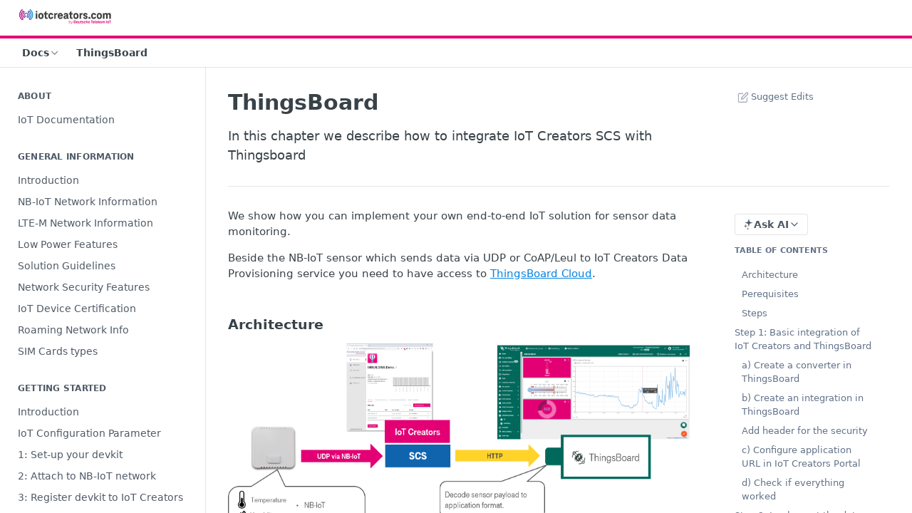

--- FILE ---
content_type: text/html; charset=utf-8
request_url: https://docs.iotcreators.com/docs/thingsboard
body_size: 56155
content:
<!DOCTYPE html><html lang="en" style="" data-color-mode="light" class=" useReactApp  "><head><meta charset="utf-8"><meta name="readme-deploy" content="5.574.0"><meta name="readme-subdomain" content="iotcreators"><meta name="readme-version" content="2.2"><title>ThingsBoard</title><meta name="description" content="In this chapter we describe how to integrate IoT Creators SCS with Thingsboard" data-rh="true"><meta property="og:title" content="ThingsBoard" data-rh="true"><meta property="og:description" content="In this chapter we describe how to integrate IoT Creators SCS with Thingsboard" data-rh="true"><meta property="og:site_name" content="docs.iotcreators.com"><meta name="twitter:title" content="ThingsBoard" data-rh="true"><meta name="twitter:description" content="In this chapter we describe how to integrate IoT Creators SCS with Thingsboard" data-rh="true"><meta name="twitter:card" content="summary_large_image"><meta name="viewport" content="width=device-width, initial-scale=1.0"><meta property="og:image" content="https://cdn.readme.io/og-image/create?type=docs&amp;title=ThingsBoard&amp;projectTitle=docs.iotcreators.com&amp;description=In%20this%20chapter%20we%20describe%20how%20to%20integrate%20IoT%20Creators%20SCS%20with%20Thingsboard&amp;logoUrl=https%3A%2F%2Ffiles.readme.io%2Fa692e34-small-logo-dark.png&amp;color=%23E20074&amp;variant=light" data-rh="true"><meta name="twitter:image" content="https://cdn.readme.io/og-image/create?type=docs&amp;title=ThingsBoard&amp;projectTitle=docs.iotcreators.com&amp;description=In%20this%20chapter%20we%20describe%20how%20to%20integrate%20IoT%20Creators%20SCS%20with%20Thingsboard&amp;logoUrl=https%3A%2F%2Ffiles.readme.io%2Fa692e34-small-logo-dark.png&amp;color=%23E20074&amp;variant=light" data-rh="true"><meta property="og:image:width" content="1200"><meta property="og:image:height" content="630"><link id="favicon" rel="shortcut icon" href="https://files.readme.io/169afaa-small-Favicon-Readme_Tekengebied_1.png" type="image/png"><link rel="canonical" href="https://docs.iotcreators.com/docs/thingsboard"><script src="https://cdn.readme.io/public/js/unauthorized-redirect.js?1768577999714"></script><script src="https://cdn.readme.io/public/js/cash-dom.min.js?1768577999714"></script><link data-chunk="Footer" rel="preload" as="style" href="https://cdn.readme.io/public/hub/web/Footer.7ca87f1efe735da787ba.css">
<link data-chunk="RDMD" rel="preload" as="style" href="https://cdn.readme.io/public/hub/web/RDMD.9331f322bb5b573f9d25.css">
<link data-chunk="RDMD" rel="preload" as="style" href="https://cdn.readme.io/public/hub/web/8788.4045910b170ecef2a9d6.css">
<link data-chunk="routes-Doc" rel="preload" as="style" href="https://cdn.readme.io/public/hub/web/routes-Doc.444ea9ddcc5e0873581c.css">
<link data-chunk="index" rel="preload" as="style" href="https://cdn.readme.io/public/hub/web/index.692323ff49c5ae77d41b.css">
<link data-chunk="Header" rel="preload" as="style" href="https://cdn.readme.io/public/hub/web/Header.3f100d0818bd9a0d962e.css">
<link data-chunk="main" rel="preload" as="style" href="https://cdn.readme.io/public/hub/web/main.2f0b1fcb0624f09ee5e5.css">
<link data-chunk="main" rel="preload" as="style" href="https://cdn.readme.io/public/hub/web/ui-styles.59ec1c636bb8cee5a6ef.css">
<link data-chunk="main" rel="preload" as="script" href="https://cdn.readme.io/public/hub/web/main.c93d062026bd26342f47.js">
<link data-chunk="routes-SuperHub" rel="preload" as="script" href="https://cdn.readme.io/public/hub/web/routes-SuperHub.bcb9b19cff85a0447a37.js">
<link data-chunk="Header" rel="preload" as="script" href="https://cdn.readme.io/public/hub/web/Header.0d0ace64749467b13d58.js">
<link data-chunk="core-icons-chevron-up-down-svg" rel="preload" as="script" href="https://cdn.readme.io/public/hub/web/core-icons.0723410dcfd0b81e45dd.js">
<link data-chunk="index" rel="preload" as="script" href="https://cdn.readme.io/public/hub/web/3766.649eaa2b700c2449e689.js">
<link data-chunk="index" rel="preload" as="script" href="https://cdn.readme.io/public/hub/web/6306.d91105b49ef3f33e4212.js">
<link data-chunk="index" rel="preload" as="script" href="https://cdn.readme.io/public/hub/web/6083.a6c01ccc57c962adc37b.js">
<link data-chunk="index" rel="preload" as="script" href="https://cdn.readme.io/public/hub/web/index.3aec959670cda5d8a082.js">
<link data-chunk="routes-Doc" rel="preload" as="script" href="https://cdn.readme.io/public/hub/web/6563.536d53a51a39205d3d9b.js">
<link data-chunk="routes-Doc" rel="preload" as="script" href="https://cdn.readme.io/public/hub/web/6146.f99bcbc8d654cc36d7c8.js">
<link data-chunk="routes-Doc" rel="preload" as="script" href="https://cdn.readme.io/public/hub/web/6652.3900ee39f7cfe0a89511.js">
<link data-chunk="routes-Doc" rel="preload" as="script" href="https://cdn.readme.io/public/hub/web/8836.dbe2a8b6a6809625282d.js">
<link data-chunk="routes-Doc" rel="preload" as="script" href="https://cdn.readme.io/public/hub/web/9711.6d6bb79d779138d9ffc5.js">
<link data-chunk="routes-Doc" rel="preload" as="script" href="https://cdn.readme.io/public/hub/web/9819.1dae18aeff002cf5bfcf.js">
<link data-chunk="routes-Doc" rel="preload" as="script" href="https://cdn.readme.io/public/hub/web/routes-Doc.c6271b20c2f53e4ba935.js">
<link data-chunk="RDMD" rel="preload" as="script" href="https://cdn.readme.io/public/hub/web/6123.a2ef3290db790599acca.js">
<link data-chunk="RDMD" rel="preload" as="script" href="https://cdn.readme.io/public/hub/web/3781.e78b96a01630dde138be.js">
<link data-chunk="RDMD" rel="preload" as="script" href="https://cdn.readme.io/public/hub/web/8424.7ca51ba764db137ea058.js">
<link data-chunk="RDMD" rel="preload" as="script" href="https://cdn.readme.io/public/hub/web/5492.8d1484b0863f28c489d8.js">
<link data-chunk="RDMD" rel="preload" as="script" href="https://cdn.readme.io/public/hub/web/9947.08b2610863d170f1b6c7.js">
<link data-chunk="RDMD" rel="preload" as="script" href="https://cdn.readme.io/public/hub/web/6349.d9da5fd0043c55243e87.js">
<link data-chunk="RDMD" rel="preload" as="script" href="https://cdn.readme.io/public/hub/web/5496.257552460969011bd54a.js">
<link data-chunk="RDMD" rel="preload" as="script" href="https://cdn.readme.io/public/hub/web/8075.0be98a9a012c59b7ace8.js">
<link data-chunk="RDMD" rel="preload" as="script" href="https://cdn.readme.io/public/hub/web/8788.a298145347768f6e8961.js">
<link data-chunk="RDMD" rel="preload" as="script" href="https://cdn.readme.io/public/hub/web/1165.43f3ae350454e5be0043.js">
<link data-chunk="RDMD" rel="preload" as="script" href="https://cdn.readme.io/public/hub/web/RDMD.919251738abc9bfd483d.js">
<link data-chunk="Footer" rel="preload" as="script" href="https://cdn.readme.io/public/hub/web/Footer.9f1a3307d1d61765d9bb.js">
<link data-chunk="main" rel="stylesheet" href="https://cdn.readme.io/public/hub/web/ui-styles.59ec1c636bb8cee5a6ef.css">
<link data-chunk="main" rel="stylesheet" href="https://cdn.readme.io/public/hub/web/main.2f0b1fcb0624f09ee5e5.css">
<link data-chunk="Header" rel="stylesheet" href="https://cdn.readme.io/public/hub/web/Header.3f100d0818bd9a0d962e.css">
<link data-chunk="index" rel="stylesheet" href="https://cdn.readme.io/public/hub/web/index.692323ff49c5ae77d41b.css">
<link data-chunk="routes-Doc" rel="stylesheet" href="https://cdn.readme.io/public/hub/web/routes-Doc.444ea9ddcc5e0873581c.css">
<link data-chunk="RDMD" rel="stylesheet" href="https://cdn.readme.io/public/hub/web/8788.4045910b170ecef2a9d6.css">
<link data-chunk="RDMD" rel="stylesheet" href="https://cdn.readme.io/public/hub/web/RDMD.9331f322bb5b573f9d25.css">
<link data-chunk="Footer" rel="stylesheet" href="https://cdn.readme.io/public/hub/web/Footer.7ca87f1efe735da787ba.css"><!-- CUSTOM CSS--><style title="rm-custom-css">:root{--project-color-primary:#E20074;--project-color-inverse:#fff;--recipe-button-color:#0083e2;--recipe-button-color-hover:#00487c;--recipe-button-color-active:#002a49;--recipe-button-color-focus:rgba(0, 131, 226, 0.25);--recipe-button-color-disabled:#afddff}[id=enterprise] .ReadMeUI[is=AlgoliaSearch]{--project-color-primary:#E20074;--project-color-inverse:#fff}a{color:var(--color-link-primary,#0083e2)}a:hover{color:var(--color-link-primary-darken-5,#00487c)}a.text-muted:hover{color:var(--color-link-primary,#0083e2)}.btn.btn-primary{background-color:#0083e2}.btn.btn-primary:hover{background-color:#00487c}.theme-line #hub-landing-top h2{color:#0083e2}#hub-landing-top .btn:hover{color:#0083e2}.theme-line #hub-landing-top .btn:hover{color:#fff}.theme-solid header#hub-header #header-top{background-color:#e20074}.theme-solid.header-gradient header#hub-header #header-top{background:linear-gradient(to bottom,#e20074,#95004d)}.theme-solid.header-custom header#hub-header #header-top{background-image:url(undefined)}.theme-line header#hub-header #header-top{border-bottom-color:#e20074}.theme-line header#hub-header #header-top .btn{background-color:#e20074}header#hub-header #header-top #header-logo{width:230px;height:40px;margin-top:0;background-image:url(https://files.readme.io/a692e34-small-logo-dark.png)}#hub-subheader-parent #hub-subheader .hub-subheader-breadcrumbs .dropdown-menu a:hover{background-color:#e20074}#subheader-links a.active{color:#e20074!important;box-shadow:inset 0 -2px 0 #e20074}#subheader-links a:hover{color:#e20074!important;box-shadow:inset 0 -2px 0 #e20074;opacity:.7}.discussion .submit-vote.submit-vote-parent.voted a.submit-vote-button{background-color:#0083e2}section#hub-discuss .discussion a .discuss-body h4{color:#0083e2}section#hub-discuss .discussion a:hover .discuss-body h4{color:#00487c}#hub-subheader-parent #hub-subheader.sticky-header.sticky{border-bottom-color:#0083e2}#hub-subheader-parent #hub-subheader.sticky-header.sticky .search-box{border-bottom-color:#0083e2}#hub-search-results h3 em{color:#0083e2}.main_background,.tag-item{background:#0083e2!important}.main_background:hover{background:#00487c!important}.main_color{color:#e20074!important}.border_bottom_main_color{border-bottom:2px solid #e20074}.main_color_hover:hover{color:#e20074!important}section#hub-discuss h1{color:#0083e2}#hub-reference .hub-api .api-definition .api-try-it-out.active{border-color:#0083e2;background-color:#0083e2}#hub-reference .hub-api .api-definition .api-try-it-out.active:hover{background-color:#00487c;border-color:#00487c}#hub-reference .hub-api .api-definition .api-try-it-out:hover{border-color:#0083e2;color:#0083e2}#hub-reference .hub-reference .logs .logs-empty .logs-login-button,#hub-reference .hub-reference .logs .logs-login .logs-login-button{background-color:var(--project-color-primary,#0083e2);border-color:var(--project-color-primary,#0083e2)}#hub-reference .hub-reference .logs .logs-empty .logs-login-button:hover,#hub-reference .hub-reference .logs .logs-login .logs-login-button:hover{background-color:#00487c;border-color:#00487c}#hub-reference .hub-reference .logs .logs-empty>svg>path,#hub-reference .hub-reference .logs .logs-login>svg>path{fill:#0083e2;fill:var(--project-color-primary,#0083e2)}#hub-reference .hub-reference .logs:last-child .logs-empty,#hub-reference .hub-reference .logs:last-child .logs-login{margin-bottom:35px}#hub-reference .hub-reference .hub-reference-section .hub-reference-left header .hub-reference-edit:hover{color:#0083e2}.main-color-accent{border-bottom:3px solid #e20074;padding-bottom:8px}/*! BEGIN HUB_CUSTOM_STYLES */.login{display:none!important}/*! END HUB_CUSTOM_STYLES */</style><meta name="loadedProject" content="iotcreators"><script>var storedColorMode = `light` === 'system' ? window.localStorage.getItem('color-scheme') : `light`
document.querySelector('[data-color-mode]').setAttribute('data-color-mode', storedColorMode)</script><script id="config" type="application/json" data-json="{&quot;algoliaIndex&quot;:&quot;readme_search_v2&quot;,&quot;amplitude&quot;:{&quot;apiKey&quot;:&quot;dc8065a65ef83d6ad23e37aaf014fc84&quot;,&quot;enabled&quot;:true},&quot;asset_url&quot;:&quot;https://cdn.readme.io&quot;,&quot;domain&quot;:&quot;readme.io&quot;,&quot;domainFull&quot;:&quot;https://dash.readme.com&quot;,&quot;encryptedLocalStorageKey&quot;:&quot;ekfls-2025-03-27&quot;,&quot;fullstory&quot;:{&quot;enabled&quot;:true,&quot;orgId&quot;:&quot;FSV9A&quot;},&quot;git&quot;:{&quot;sync&quot;:{&quot;bitbucket&quot;:{&quot;installationLink&quot;:&quot;https://developer.atlassian.com/console/install/310151e6-ca1a-4a44-9af6-1b523fea0561?signature=AYABeMn9vqFkrg%2F1DrJAQxSyVf4AAAADAAdhd3Mta21zAEthcm46YXdzOmttczp1cy13ZXN0LTI6NzA5NTg3ODM1MjQzOmtleS83MDVlZDY3MC1mNTdjLTQxYjUtOWY5Yi1lM2YyZGNjMTQ2ZTcAuAECAQB4IOp8r3eKNYw8z2v%2FEq3%2FfvrZguoGsXpNSaDveR%2FF%2Fo0BHUxIjSWx71zNK2RycuMYSgAAAH4wfAYJKoZIhvcNAQcGoG8wbQIBADBoBgkqhkiG9w0BBwEwHgYJYIZIAWUDBAEuMBEEDOJgARbqndU9YM%2FRdQIBEIA7unpCah%2BIu53NA72LkkCDhNHOv%2BgRD7agXAO3jXqw0%2FAcBOB0%2F5LmpzB5f6B1HpkmsAN2i2SbsFL30nkAB2F3cy1rbXMAS2Fybjphd3M6a21zOmV1LXdlc3QtMTo3MDk1ODc4MzUyNDM6a2V5LzQ2MzBjZTZiLTAwYzMtNGRlMi04NzdiLTYyN2UyMDYwZTVjYwC4AQICAHijmwVTMt6Oj3F%2B0%2B0cVrojrS8yZ9ktpdfDxqPMSIkvHAGT%[base64]%2BMHwGCSqGSIb3DQEHBqBvMG0CAQAwaAYJKoZIhvcNAQcBMB4GCWCGSAFlAwQBLjARBAzzWhThsIgJwrr%2FY2ECARCAOxoaW9pob21lweyAfrIm6Fw7gd8D%2B%2F8LHk4rl3jjULDM35%2FVPuqBrqKunYZSVCCGNGB3RqpQJr%2FasASiAgAAAAAMAAAQAAAAAAAAAAAAAAAAAEokowLKsF1tMABEq%2BKNyJP%2F%2F%2F%2F%2FAAAAAQAAAAAAAAAAAAAAAQAAADJLzRcp6MkqKR43PUjOiRxxbxXYhLc6vFXEutK3%2BQ71yuPq4dC8pAHruOVQpvVcUSe8dptV8c7wR8BTJjv%2F%2FNe8r0g%3D&amp;product=bitbucket&quot;}}},&quot;metrics&quot;:{&quot;billingCronEnabled&quot;:&quot;true&quot;,&quot;dashUrl&quot;:&quot;https://m.readme.io&quot;,&quot;defaultUrl&quot;:&quot;https://m.readme.io&quot;,&quot;exportMaxRetries&quot;:12,&quot;wsUrl&quot;:&quot;wss://m.readme.io&quot;},&quot;micro&quot;:{&quot;baseUrl&quot;:&quot;https://micro-beta.readme.com&quot;},&quot;proxyUrl&quot;:&quot;https://try.readme.io&quot;,&quot;readmeRecaptchaSiteKey&quot;:&quot;6LesVBYpAAAAAESOCHOyo2kF9SZXPVb54Nwf3i2x&quot;,&quot;releaseVersion&quot;:&quot;5.574.0&quot;,&quot;reservedWords&quot;:{&quot;tools&quot;:[&quot;execute-request&quot;,&quot;get-code-snippet&quot;,&quot;get-endpoint&quot;,&quot;get-request-body&quot;,&quot;get-response-schema&quot;,&quot;get-server-variables&quot;,&quot;list-endpoints&quot;,&quot;list-security-schemes&quot;,&quot;list-specs&quot;,&quot;search-specs&quot;,&quot;search&quot;,&quot;fetch&quot;]},&quot;sentry&quot;:{&quot;dsn&quot;:&quot;https://3bbe57a973254129bcb93e47dc0cc46f@o343074.ingest.sentry.io/2052166&quot;,&quot;enabled&quot;:true},&quot;shMigration&quot;:{&quot;promoVideo&quot;:&quot;&quot;,&quot;forceWaitlist&quot;:false,&quot;migrationPreview&quot;:false},&quot;sslBaseDomain&quot;:&quot;readmessl.com&quot;,&quot;sslGenerationService&quot;:&quot;ssl.readmessl.com&quot;,&quot;stripePk&quot;:&quot;pk_live_5103PML2qXbDukVh7GDAkQoR4NSuLqy8idd5xtdm9407XdPR6o3bo663C1ruEGhXJjpnb2YCpj8EU1UvQYanuCjtr00t1DRCf2a&quot;,&quot;superHub&quot;:{&quot;newProjectsEnabled&quot;:true},&quot;wootric&quot;:{&quot;accountToken&quot;:&quot;NPS-122b75a4&quot;,&quot;enabled&quot;:true}}"></script></head><body class="body-none theme-line header-solid header-bg-size-auto header-bg-pos-tl header-overlay-triangles reference-layout-row lumosity-normal "><div id="ssr-top"></div><div id="ssr-main"><div class="App ThemeContext ThemeContext_dark ThemeContext_classic ThemeContext_line" style="--color-primary:#E20074;--color-primary-inverse:#fff;--color-primary-alt:#95004d;--color-primary-darken-10:#af005a;--color-primary-darken-20:#7c0040;--color-primary-alpha-25:rgba(226, 0, 116, 0.25);--color-link-primary:#0083e2;--color-link-primary-darken-5:#0074c8;--color-link-primary-darken-10:#0065af;--color-link-primary-darken-20:#00487c;--color-link-primary-alpha-50:rgba(0, 131, 226, 0.5);--color-link-primary-alpha-25:rgba(0, 131, 226, 0.25);--color-link-background:rgba(0, 131, 226, 0.09);--color-link-text:#fff;--color-login-link:#018ef5;--color-login-link-text:#fff;--color-login-link-darken-10:#0171c2;--color-login-link-primary-alpha-50:rgba(1, 142, 245, 0.5)"><div class="ContentWithOwlbotx4PaFDoA1KMz"><div class="ContentWithOwlbot-content2X1XexaN8Lf2"><header class="Header3zzata9F_ZPQ rm-Header_classic rm-Header Header-links-buttons"><div class="rm-Header-top Header-topuTMpygDG4e1V Header-top_classic3g7Q6zoBy8zh"><div class="rm-Container rm-Container_flex"><div style="outline:none" tabindex="-1"><a href="#content" target="_self" class="Button Button_md rm-JumpTo Header-jumpTo3IWKQXmhSI5D Button_primary">Jump to Content</a></div><div class="rm-Header-left Header-leftADQdGVqx1wqU"><a class="rm-Logo Header-logo1Xy41PtkzbdG" href="https://iotcreators.com/" target="_self"><img alt="docs.iotcreators.com" class="rm-Logo-img Header-logo-img3YvV4lcGKkeb" src="https://files.readme.io/a692e34-small-logo-dark.png"/></a></div><div class="rm-Header-left Header-leftADQdGVqx1wqU Header-left_mobile1RG-X93lx6PF"><div><button aria-label="Toggle navigation menu" class="icon-menu menu3d6DYNDa3tk5" type="button"></button><div class=""><div class="Flyout95xhYIIoTKtc undefined rm-Flyout" data-testid="flyout"><div class="MobileFlyout1hHJpUd-nYkd"><a aria-current="page" class="rm-MobileFlyout-item NavItem-item1gDDTqaXGhm1 NavItem-item_mobile1qG3gd-Mkck-  active" href="/docs" target="_self"><i class="icon-guides NavItem-badge1qOxpfTiALoz rm-Header-bottom-link-icon"></i><span class="NavItem-textSlZuuL489uiw">Docs</span></a><a class="rm-MobileFlyout-item NavItem-item1gDDTqaXGhm1 NavItem-item_mobile1qG3gd-Mkck- " href="/reference" target="_self"><i class="icon-references NavItem-badge1qOxpfTiALoz rm-Header-bottom-link-icon"></i><span class="NavItem-textSlZuuL489uiw">API</span></a><hr class="MobileFlyout-divider10xf7R2X1MeW"/><a class="MobileFlyout-logo3Lq1eTlk1K76 Header-logo1Xy41PtkzbdG rm-Logo" href="https://iotcreators.com/" target="_self"><img alt="docs.iotcreators.com" class="Header-logo-img3YvV4lcGKkeb rm-Logo-img" src="https://files.readme.io/a692e34-small-logo-dark.png"/></a></div></div></div></div><div class="Header-left-nav2xWPWMNHOGf_"><i aria-hidden="true" class="icon-guides Header-left-nav-icon10glJKFwewOv"></i>Docs</div></div><div class="rm-Header-right Header-right21PC2XTT6aMg"><span class="Header-right_desktop14ja01RUQ7HE"></span><div class="Header-searchtb6Foi0-D9Vx"><button aria-label="Search ⌘k" class="rm-SearchToggle" data-symbol="⌘"><div class="rm-SearchToggle-icon icon-search1"></div></button></div></div></div></div><div class="Header-bottom2eLKOFXMEmh5 Header-bottom_classic rm-Header-bottom"><div class="rm-Container rm-Container_flex"><nav aria-label="Primary navigation" class="Header-leftADQdGVqx1wqU Header-subnavnVH8URdkgvEl" role="navigation"><div class="rm-NavLinksDropdown Dropdown Dropdown_closed" data-testid="dropdown-container"><div class="Dropdown-toggle" aria-haspopup="dialog"><button class="rm-Header-link rm-Header-bottom-link NavItem2xSfFaVqfRjy Button Button_slate_text Button_md" type="button"><span>Docs</span><i class="NavItem-chevron3ZtU4bd1q5sy icon-chevron-down"></i></button></div></div><span class="rm-Header-link rm-Header-bottom-link NavItem2xSfFaVqfRjy NavItem_inactive1YE6SGanIJp5">ThingsBoard</span></nav><button align="center" justify="between" style="--flex-gap:var(--xs)" class="Button Button_sm Flex Flex_row MobileSubnav1DsTfasXloM2 Button_contrast Button_contrast_outline" type="button"><span class="Button-label">ThingsBoard</span><span class="IconWrapper Icon-wrapper2z2wVIeGsiUy"><svg fill="none" viewBox="0 0 24 24" class="Icon Icon3_D2ysxFZ_ll Icon-svg2Lm7f6G9Ly5a" data-name="chevron-up-down" role="img" style="--icon-color:inherit;--icon-size:inherit;--icon-stroke-width:2px"><path stroke="currentColor" stroke-linecap="round" stroke-linejoin="round" d="m6 16 6 6 6-6M18 8l-6-6-6 6" class="icon-stroke-width"></path></svg></span></button></div></div><div class="hub-search-results--reactApp " id="hub-search-results"><div class="hub-container"><div class="modal-backdrop show-modal rm-SearchModal" role="button" tabindex="0"></div></div></div></header><main class="rm-Guides"><div class="rm-Container rm-Container_flex"><nav aria-label="Secondary navigation" class="rm-Sidebar hub-sidebar reference-redesign Nav3C5f8FcjkaHj rm-Sidebar_guides" id="hub-sidebar" role="navigation"><div class="Sidebar1t2G1ZJq-vU1 rm-Sidebar hub-sidebar-content"><section class="Sidebar-listWrapper6Q9_yUrG906C rm-Sidebar-section"><h2 class="Sidebar-headingTRQyOa2pk0gh rm-Sidebar-heading">ABOUT</h2><ul class="Sidebar-list_sidebarLayout3RaX72iQNOEI Sidebar-list3cZWQLaBf9k8 rm-Sidebar-list"><li class="Sidebar-item23D-2Kd61_k3"><a class="Sidebar-link2Dsha-r-GKh2 childless text-wrap rm-Sidebar-link" target="_self" href="/docs/everything-you-want-to-know-about-mobile-iot"><span class="Sidebar-link-textLuTE1ySm4Kqn"><span class="Sidebar-link-text_label1gCT_uPnx7Gu">IoT Documentation</span></span></a></li></ul></section><section class="Sidebar-listWrapper6Q9_yUrG906C rm-Sidebar-section"><h2 class="Sidebar-headingTRQyOa2pk0gh rm-Sidebar-heading">GENERAL INFORMATION</h2><ul class="Sidebar-list_sidebarLayout3RaX72iQNOEI Sidebar-list3cZWQLaBf9k8 rm-Sidebar-list"><li class="Sidebar-item23D-2Kd61_k3"><a class="Sidebar-link2Dsha-r-GKh2 childless text-wrap rm-Sidebar-link" target="_self" href="/docs/how-to-use-nb-iot-lte-m"><span class="Sidebar-link-textLuTE1ySm4Kqn"><span class="Sidebar-link-text_label1gCT_uPnx7Gu">Introduction</span></span></a></li><li class="Sidebar-item23D-2Kd61_k3"><a class="Sidebar-link2Dsha-r-GKh2 childless text-wrap rm-Sidebar-link" target="_self" href="/docs/nb-iot-network-information"><span class="Sidebar-link-textLuTE1ySm4Kqn"><span class="Sidebar-link-text_label1gCT_uPnx7Gu">NB-IoT Network Information</span></span></a></li><li class="Sidebar-item23D-2Kd61_k3"><a class="Sidebar-link2Dsha-r-GKh2 childless text-wrap rm-Sidebar-link" target="_self" href="/docs/lte-m-network-information"><span class="Sidebar-link-textLuTE1ySm4Kqn"><span class="Sidebar-link-text_label1gCT_uPnx7Gu">LTE-M Network Information</span></span></a></li><li class="Sidebar-item23D-2Kd61_k3"><a class="Sidebar-link2Dsha-r-GKh2 childless text-wrap rm-Sidebar-link" target="_self" href="/docs/low-power-features"><span class="Sidebar-link-textLuTE1ySm4Kqn"><span class="Sidebar-link-text_label1gCT_uPnx7Gu">Low Power Features</span></span></a></li><li class="Sidebar-item23D-2Kd61_k3"><a class="Sidebar-link2Dsha-r-GKh2 childless text-wrap rm-Sidebar-link" target="_self" href="/docs/iot-solution-guidelines"><span class="Sidebar-link-textLuTE1ySm4Kqn"><span class="Sidebar-link-text_label1gCT_uPnx7Gu">Solution Guidelines</span></span></a></li><li class="Sidebar-item23D-2Kd61_k3"><a class="Sidebar-link2Dsha-r-GKh2 childless text-wrap rm-Sidebar-link" target="_self" href="/docs/security-features-of-lte-m-and-nb-iot-networks"><span class="Sidebar-link-textLuTE1ySm4Kqn"><span class="Sidebar-link-text_label1gCT_uPnx7Gu">Network Security Features</span></span></a></li><li class="Sidebar-item23D-2Kd61_k3"><a class="Sidebar-link2Dsha-r-GKh2 childless text-wrap rm-Sidebar-link" target="_self" href="/docs/iot-device-certification"><span class="Sidebar-link-textLuTE1ySm4Kqn"><span class="Sidebar-link-text_label1gCT_uPnx7Gu">IoT Device Certification</span></span></a></li><li class="Sidebar-item23D-2Kd61_k3"><a class="Sidebar-link2Dsha-r-GKh2 childless text-wrap rm-Sidebar-link" target="_self" href="/docs/roaming-mobile-iot-networks"><span class="Sidebar-link-textLuTE1ySm4Kqn"><span class="Sidebar-link-text_label1gCT_uPnx7Gu">Roaming Network Info</span></span></a></li><li class="Sidebar-item23D-2Kd61_k3"><a class="Sidebar-link2Dsha-r-GKh2 childless text-wrap rm-Sidebar-link" target="_self" href="/docs/sim-cards"><span class="Sidebar-link-textLuTE1ySm4Kqn"><span class="Sidebar-link-text_label1gCT_uPnx7Gu">SIM Cards types</span></span></a></li></ul></section><section class="Sidebar-listWrapper6Q9_yUrG906C rm-Sidebar-section"><h2 class="Sidebar-headingTRQyOa2pk0gh rm-Sidebar-heading">GETTING STARTED</h2><ul class="Sidebar-list_sidebarLayout3RaX72iQNOEI Sidebar-list3cZWQLaBf9k8 rm-Sidebar-list"><li class="Sidebar-item23D-2Kd61_k3"><a class="Sidebar-link2Dsha-r-GKh2 childless text-wrap rm-Sidebar-link" target="_self" href="/docs/iot-creators-introduction"><span class="Sidebar-link-textLuTE1ySm4Kqn"><span class="Sidebar-link-text_label1gCT_uPnx7Gu">Introduction</span></span></a></li><li class="Sidebar-item23D-2Kd61_k3"><a class="Sidebar-link2Dsha-r-GKh2 childless text-wrap rm-Sidebar-link" target="_self" href="/docs/general-settings"><span class="Sidebar-link-textLuTE1ySm4Kqn"><span class="Sidebar-link-text_label1gCT_uPnx7Gu">IoT Configuration Parameter</span></span></a></li><li class="Sidebar-item23D-2Kd61_k3"><a class="Sidebar-link2Dsha-r-GKh2 childless text-wrap rm-Sidebar-link" target="_self" href="/docs/1-set-up-your-dev-kit"><span class="Sidebar-link-textLuTE1ySm4Kqn"><span class="Sidebar-link-text_label1gCT_uPnx7Gu">1: Set-up your devkit</span></span></a></li><li class="Sidebar-item23D-2Kd61_k3"><a class="Sidebar-link2Dsha-r-GKh2 childless text-wrap rm-Sidebar-link" target="_self" href="/docs/2-attach-to-nb-iot-network"><span class="Sidebar-link-textLuTE1ySm4Kqn"><span class="Sidebar-link-text_label1gCT_uPnx7Gu">2: Attach to NB-IoT network</span></span></a></li><li class="Sidebar-item23D-2Kd61_k3"><a class="Sidebar-link2Dsha-r-GKh2 childless text-wrap rm-Sidebar-link" target="_self" href="/docs/3-register-devkit"><span class="Sidebar-link-textLuTE1ySm4Kqn"><span class="Sidebar-link-text_label1gCT_uPnx7Gu">3: Register devkit to IoT Creators</span></span></a></li><li class="Sidebar-item23D-2Kd61_k3"><a class="Sidebar-link2Dsha-r-GKh2 childless text-wrap rm-Sidebar-link" target="_self" href="/docs/4-send-hello-world"><span class="Sidebar-link-textLuTE1ySm4Kqn"><span class="Sidebar-link-text_label1gCT_uPnx7Gu">4: Send message from devkit</span></span></a></li><li class="Sidebar-item23D-2Kd61_k3"><a class="Sidebar-link2Dsha-r-GKh2 childless text-wrap rm-Sidebar-link" target="_self" href="/docs/5-forward-message-to-application"><span class="Sidebar-link-textLuTE1ySm4Kqn"><span class="Sidebar-link-text_label1gCT_uPnx7Gu">5: Forward message to application</span></span></a></li><li class="Sidebar-item23D-2Kd61_k3"><a class="Sidebar-link2Dsha-r-GKh2 childless text-wrap rm-Sidebar-link" target="_self" href="/docs/6-send-downlink-message-to-devkit"><span class="Sidebar-link-textLuTE1ySm4Kqn"><span class="Sidebar-link-text_label1gCT_uPnx7Gu">6: Send message to devkit</span></span></a></li><li class="Sidebar-item23D-2Kd61_k3"><a class="Sidebar-link2Dsha-r-GKh2 childless text-wrap rm-Sidebar-link" target="_self" href="/docs/7-receive-hello-device"><span class="Sidebar-link-textLuTE1ySm4Kqn"><span class="Sidebar-link-text_label1gCT_uPnx7Gu">7: Receive message on devkit</span></span></a></li></ul></section><section class="Sidebar-listWrapper6Q9_yUrG906C rm-Sidebar-section"><h2 class="Sidebar-headingTRQyOa2pk0gh rm-Sidebar-heading">INTEGRATIONS</h2><ul class="Sidebar-list_sidebarLayout3RaX72iQNOEI Sidebar-list3cZWQLaBf9k8 rm-Sidebar-list"><li class="Sidebar-item23D-2Kd61_k3"><a class="Sidebar-link2Dsha-r-GKh2 childless text-wrap rm-Sidebar-link" target="_self" href="/docs/easy-iot-systems-integration"><span class="Sidebar-link-textLuTE1ySm4Kqn"><span class="Sidebar-link-text_label1gCT_uPnx7Gu">Introduction</span></span></a></li><li class="Sidebar-item23D-2Kd61_k3"><a class="Sidebar-link2Dsha-r-GKh2 Sidebar-link_parent text-wrap rm-Sidebar-link" target="_self" href="/docs/_-integrate-with-dev-kits"><span class="Sidebar-link-textLuTE1ySm4Kqn"><span class="Sidebar-link-text_label1gCT_uPnx7Gu">Integrate Development Kits</span></span><button aria-expanded="false" aria-label="Show subpages for Integrate Development Kits" class="Sidebar-link-buttonWrapper3hnFHNku8_BJ" type="button"><i aria-hidden="true" class="Sidebar-link-iconnjiqEiZlPn0W Sidebar-link-expandIcon2yVH6SarI6NW icon-chevron-rightward"></i></button></a><ul class="subpages Sidebar-list3cZWQLaBf9k8 rm-Sidebar-list"><li class="Sidebar-item23D-2Kd61_k3"><a class="Sidebar-link2Dsha-r-GKh2 childless subpage text-wrap rm-Sidebar-link" target="_self" href="/docs/nordic-thingy91"><span class="Sidebar-link-textLuTE1ySm4Kqn"><span class="Sidebar-link-text_label1gCT_uPnx7Gu">Nordic Thingy:91</span></span></a></li><li class="Sidebar-item23D-2Kd61_k3"><a class="Sidebar-link2Dsha-r-GKh2 childless subpage text-wrap rm-Sidebar-link" target="_self" href="/docs/quectel-bg95-m3-nusim"><span class="Sidebar-link-textLuTE1ySm4Kqn"><span class="Sidebar-link-text_label1gCT_uPnx7Gu">NuSIM Quectel BG95-M3 with UMTS &amp; LTE EVB Kit</span></span></a></li><li class="Sidebar-item23D-2Kd61_k3"><a class="Sidebar-link2Dsha-r-GKh2 childless subpage text-wrap rm-Sidebar-link" target="_self" href="/docs/simcom-sim7022"><span class="Sidebar-link-textLuTE1ySm4Kqn"><span class="Sidebar-link-text_label1gCT_uPnx7Gu">SIMCom SIM7022-EVB</span></span></a></li><li class="Sidebar-item23D-2Kd61_k3"><a class="Sidebar-link2Dsha-r-GKh2 childless subpage text-wrap rm-Sidebar-link" target="_self" href="/docs/simcom-sim7070g-waveshare-dev-kit"><span class="Sidebar-link-textLuTE1ySm4Kqn"><span class="Sidebar-link-text_label1gCT_uPnx7Gu">SIMCom SIM7070G</span></span></a></li><li class="Sidebar-item23D-2Kd61_k3"><a class="Sidebar-link2Dsha-r-GKh2 childless subpage text-wrap rm-Sidebar-link" target="_self" href="/docs/_-quectel-bc66-t-be-dvk"><span class="Sidebar-link-textLuTE1ySm4Kqn"><span class="Sidebar-link-text_label1gCT_uPnx7Gu">Quectel BC66-TE-B</span></span></a></li><li class="Sidebar-item23D-2Kd61_k3"><a class="Sidebar-link2Dsha-r-GKh2 childless subpage text-wrap rm-Sidebar-link" target="_self" href="/docs/quectel-bc95-g-1"><span class="Sidebar-link-textLuTE1ySm4Kqn"><span class="Sidebar-link-text_label1gCT_uPnx7Gu">Quectel BC95-G-TE-B</span></span></a></li><li class="Sidebar-item23D-2Kd61_k3"><a class="Sidebar-link2Dsha-r-GKh2 childless subpage text-wrap rm-Sidebar-link" target="_self" href="/docs/_-quectel-bg96-tuino096"><span class="Sidebar-link-textLuTE1ySm4Kqn"><span class="Sidebar-link-text_label1gCT_uPnx7Gu">Quectel BG96 - Tuino096</span></span></a></li><li class="Sidebar-item23D-2Kd61_k3"><a class="Sidebar-link2Dsha-r-GKh2 childless subpage text-wrap rm-Sidebar-link" target="_self" href="/docs/_-setup-sodaq-sara-aff-n211"><span class="Sidebar-link-textLuTE1ySm4Kqn"><span class="Sidebar-link-text_label1gCT_uPnx7Gu">SODAQ SARA AFF N211</span></span></a></li><li class="Sidebar-item23D-2Kd61_k3"><a class="Sidebar-link2Dsha-r-GKh2 childless subpage text-wrap rm-Sidebar-link" target="_self" href="/docs/sodaq-sara-r410m"><span class="Sidebar-link-textLuTE1ySm4Kqn"><span class="Sidebar-link-text_label1gCT_uPnx7Gu">SODAQ SARA AFF R410M</span></span></a></li><li class="Sidebar-item23D-2Kd61_k3"><a class="Sidebar-link2Dsha-r-GKh2 childless subpage text-wrap rm-Sidebar-link" target="_self" href="/docs/thales-cinterion-ens22-e"><span class="Sidebar-link-textLuTE1ySm4Kqn"><span class="Sidebar-link-text_label1gCT_uPnx7Gu">Thales Cinterion  ENS22-E</span></span></a></li><li class="Sidebar-item23D-2Kd61_k3"><a class="Sidebar-link2Dsha-r-GKh2 childless subpage text-wrap rm-Sidebar-link" target="_self" href="/docs/wurth-elektronik-adrastea-i"><span class="Sidebar-link-textLuTE1ySm4Kqn"><span class="Sidebar-link-text_label1gCT_uPnx7Gu">Wurth Elektronik eiSos GmbH: Adrastea-I</span></span></a></li></ul></li><li class="Sidebar-item23D-2Kd61_k3"><a class="Sidebar-link2Dsha-r-GKh2 Sidebar-link_parent text-wrap rm-Sidebar-link" target="_self" href="/docs/_-integrate-of-the-shelf-sensors"><span class="Sidebar-link-textLuTE1ySm4Kqn"><span class="Sidebar-link-text_label1gCT_uPnx7Gu">Integrate Off-the-Shelf Sensors</span></span><button aria-expanded="false" aria-label="Show subpages for Integrate Off-the-Shelf Sensors" class="Sidebar-link-buttonWrapper3hnFHNku8_BJ" type="button"><i aria-hidden="true" class="Sidebar-link-iconnjiqEiZlPn0W Sidebar-link-expandIcon2yVH6SarI6NW icon-chevron-rightward"></i></button></a><ul class="subpages Sidebar-list3cZWQLaBf9k8 rm-Sidebar-list"><li class="Sidebar-item23D-2Kd61_k3"><a class="Sidebar-link2Dsha-r-GKh2 childless subpage text-wrap rm-Sidebar-link" target="_self" href="/docs/simple-http-application"><span class="Sidebar-link-textLuTE1ySm4Kqn"><span class="Sidebar-link-text_label1gCT_uPnx7Gu">Simple HTTP application</span></span></a></li><li class="Sidebar-item23D-2Kd61_k3"><a class="Sidebar-link2Dsha-r-GKh2 childless subpage text-wrap rm-Sidebar-link" target="_self" href="/docs/acrios-mbus-nbiot-gateway"><span class="Sidebar-link-textLuTE1ySm4Kqn"><span class="Sidebar-link-text_label1gCT_uPnx7Gu">ACRIOS M-Bus to NB-IoT converter</span></span></a></li><li class="Sidebar-item23D-2Kd61_k3"><a class="Sidebar-link2Dsha-r-GKh2 childless subpage text-wrap rm-Sidebar-link" target="_self" href="/docs/advantech-lorawan-vibration-sensor-wise-2410"><span class="Sidebar-link-textLuTE1ySm4Kqn"><span class="Sidebar-link-text_label1gCT_uPnx7Gu">Advantech vibration sensor WISE-2410</span></span></a></li><li class="Sidebar-item23D-2Kd61_k3"><a class="Sidebar-link2Dsha-r-GKh2 childless subpage text-wrap rm-Sidebar-link" target="_self" href="/docs/akkr8-sensor-platform"><span class="Sidebar-link-textLuTE1ySm4Kqn"><span class="Sidebar-link-text_label1gCT_uPnx7Gu">Akkr8 sensor platform</span></span></a></li><li class="Sidebar-item23D-2Kd61_k3"><a class="Sidebar-link2Dsha-r-GKh2 childless subpage text-wrap rm-Sidebar-link" target="_self" href="/docs/blackbox-alertwerks-3000"><span class="Sidebar-link-textLuTE1ySm4Kqn"><span class="Sidebar-link-text_label1gCT_uPnx7Gu">Blackbox Alertwerks 3000</span></span></a></li><li class="Sidebar-item23D-2Kd61_k3"><a class="Sidebar-link2Dsha-r-GKh2 childless subpage text-wrap rm-Sidebar-link" target="_self" href="/docs/dragino-distance-detection-sensor-ndds75"><span class="Sidebar-link-textLuTE1ySm4Kqn"><span class="Sidebar-link-text_label1gCT_uPnx7Gu">Dragino Distance Detection Sensor NDDS75</span></span></a></li><li class="Sidebar-item23D-2Kd61_k3"><a class="Sidebar-link2Dsha-r-GKh2 childless subpage text-wrap rm-Sidebar-link" target="_self" href="/docs/dragino-nmds120"><span class="Sidebar-link-textLuTE1ySm4Kqn"><span class="Sidebar-link-text_label1gCT_uPnx7Gu">Dragino non-contact liquid sensor NMDS120</span></span></a></li><li class="Sidebar-item23D-2Kd61_k3"><a class="Sidebar-link2Dsha-r-GKh2 childless subpage text-wrap rm-Sidebar-link" target="_self" href="/docs/dragino-soil-moisture-ec-sensor-nse01"><span class="Sidebar-link-textLuTE1ySm4Kqn"><span class="Sidebar-link-text_label1gCT_uPnx7Gu">Dragino soil and moisture&amp;EC sensor NSE01</span></span></a></li><li class="Sidebar-item23D-2Kd61_k3"><a class="Sidebar-link2Dsha-r-GKh2 childless subpage text-wrap rm-Sidebar-link" target="_self" href="/docs/dragino-soil-ph-sensor-nsph01"><span class="Sidebar-link-textLuTE1ySm4Kqn"><span class="Sidebar-link-text_label1gCT_uPnx7Gu">Dragino Soil PH sensor NSPH01</span></span></a></li><li class="Sidebar-item23D-2Kd61_k3"><a class="Sidebar-link2Dsha-r-GKh2 childless subpage text-wrap rm-Sidebar-link" target="_self" href="/docs/dragino-outdoor-door-sensor-nds03a"><span class="Sidebar-link-textLuTE1ySm4Kqn"><span class="Sidebar-link-text_label1gCT_uPnx7Gu">Dragino open/close outdoor door sensor NDS03A</span></span></a></li><li class="Sidebar-item23D-2Kd61_k3"><a class="Sidebar-link2Dsha-r-GKh2 childless subpage text-wrap rm-Sidebar-link" target="_self" href="/docs/dragino-leaf-moisture-sensor-nlms01"><span class="Sidebar-link-textLuTE1ySm4Kqn"><span class="Sidebar-link-text_label1gCT_uPnx7Gu">Dragino leaf moisture sensor NLMS01</span></span></a></li><li class="Sidebar-item23D-2Kd61_k3"><a class="Sidebar-link2Dsha-r-GKh2 childless subpage text-wrap rm-Sidebar-link" target="_self" href="/docs/dragino-temperature-moisture-sensor-n95s31b"><span class="Sidebar-link-textLuTE1ySm4Kqn"><span class="Sidebar-link-text_label1gCT_uPnx7Gu">Dragino temperature/moisture sensor N95S31B</span></span></a></li><li class="Sidebar-item23D-2Kd61_k3"><a class="Sidebar-link2Dsha-r-GKh2 childless subpage text-wrap rm-Sidebar-link" target="_self" href="/docs/dragino-dry-contact-open-close-sensor-cpn01"><span class="Sidebar-link-textLuTE1ySm4Kqn"><span class="Sidebar-link-text_label1gCT_uPnx7Gu">Dragino dry contact/open-close sensor CPN01</span></span></a></li><li class="Sidebar-item23D-2Kd61_k3"><a class="Sidebar-link2Dsha-r-GKh2 childless subpage text-wrap rm-Sidebar-link" target="_self" href="/docs/efento-sensors"><span class="Sidebar-link-textLuTE1ySm4Kqn"><span class="Sidebar-link-text_label1gCT_uPnx7Gu">EFENTO Sensors</span></span></a></li><li class="Sidebar-item23D-2Kd61_k3"><a class="Sidebar-link2Dsha-r-GKh2 childless subpage text-wrap rm-Sidebar-link" target="_self" href="/docs/ellenex-pressure-sensor-ptd2-n"><span class="Sidebar-link-textLuTE1ySm4Kqn"><span class="Sidebar-link-text_label1gCT_uPnx7Gu">Ellenex PTD2-N pressure sensor</span></span></a></li><li class="Sidebar-item23D-2Kd61_k3"><a class="Sidebar-link2Dsha-r-GKh2 childless subpage text-wrap rm-Sidebar-link" target="_self" href="/docs/ellenex-pls2-n-liquid-level-transmitter"><span class="Sidebar-link-textLuTE1ySm4Kqn"><span class="Sidebar-link-text_label1gCT_uPnx7Gu">Ellenex PLS2-N liquid level transmitter</span></span></a></li><li class="Sidebar-item23D-2Kd61_k3"><a class="Sidebar-link2Dsha-r-GKh2 childless subpage text-wrap rm-Sidebar-link" target="_self" href="/docs/ellenex-dus2-n-ultrasonic-level-sensor"><span class="Sidebar-link-textLuTE1ySm4Kqn"><span class="Sidebar-link-text_label1gCT_uPnx7Gu">Ellenex DUS2-N ultrasonic level sensor</span></span></a></li><li class="Sidebar-item23D-2Kd61_k3"><a class="Sidebar-link2Dsha-r-GKh2 childless subpage text-wrap rm-Sidebar-link" target="_self" href="/docs/imbuildings-comfort-sensor"><span class="Sidebar-link-textLuTE1ySm4Kqn"><span class="Sidebar-link-text_label1gCT_uPnx7Gu">IMBUILDINGS Comfort Sensor</span></span></a></li><li class="Sidebar-item23D-2Kd61_k3"><a class="Sidebar-link2Dsha-r-GKh2 childless subpage text-wrap rm-Sidebar-link" target="_self" href="/docs/imbuildings-mood-box"><span class="Sidebar-link-textLuTE1ySm4Kqn"><span class="Sidebar-link-text_label1gCT_uPnx7Gu">IMBUILDINGS Mood box</span></span></a></li><li class="Sidebar-item23D-2Kd61_k3"><a class="Sidebar-link2Dsha-r-GKh2 childless subpage text-wrap rm-Sidebar-link" target="_self" href="/docs/imbuildings-nb-iot-button"><span class="Sidebar-link-textLuTE1ySm4Kqn"><span class="Sidebar-link-text_label1gCT_uPnx7Gu">IMBUILDINGS NB-IoT Button</span></span></a></li><li class="Sidebar-item23D-2Kd61_k3"><a class="Sidebar-link2Dsha-r-GKh2 childless subpage text-wrap rm-Sidebar-link" target="_self" href="/docs/iot-solutions-waste-meter-sensor"><span class="Sidebar-link-textLuTE1ySm4Kqn"><span class="Sidebar-link-text_label1gCT_uPnx7Gu">IoT Solutions LTD waste water (distance and tilt) sensor</span></span></a></li><li class="Sidebar-item23D-2Kd61_k3"><a class="Sidebar-link2Dsha-r-GKh2 childless subpage text-wrap rm-Sidebar-link" target="_self" href="/docs/iot-solutions-ring-buoy-sensor"><span class="Sidebar-link-textLuTE1ySm4Kqn"><span class="Sidebar-link-text_label1gCT_uPnx7Gu">IoT Solutions LTD ring buoy sensor</span></span></a></li><li class="Sidebar-item23D-2Kd61_k3"><a class="Sidebar-link2Dsha-r-GKh2 childless subpage text-wrap rm-Sidebar-link" target="_self" href="/docs/iot-solutions-ltd-iot-park-sensor"><span class="Sidebar-link-textLuTE1ySm4Kqn"><span class="Sidebar-link-text_label1gCT_uPnx7Gu">IoT Solutions LTD iot park sensor</span></span></a></li><li class="Sidebar-item23D-2Kd61_k3"><a class="Sidebar-link2Dsha-r-GKh2 childless subpage text-wrap rm-Sidebar-link" target="_self" href="/docs/miromico-miro-click"><span class="Sidebar-link-textLuTE1ySm4Kqn"><span class="Sidebar-link-text_label1gCT_uPnx7Gu">MiroMico miro Click</span></span></a></li><li class="Sidebar-item23D-2Kd61_k3"><a class="Sidebar-link2Dsha-r-GKh2 childless subpage text-wrap rm-Sidebar-link" target="_self" href="/docs/nanosensorics-ampsense"><span class="Sidebar-link-textLuTE1ySm4Kqn"><span class="Sidebar-link-text_label1gCT_uPnx7Gu">Nanosensorics Ampsense</span></span></a></li><li class="Sidebar-item23D-2Kd61_k3"><a class="Sidebar-link2Dsha-r-GKh2 childless subpage text-wrap rm-Sidebar-link" target="_self" href="/docs/nanosensorics-carbonless"><span class="Sidebar-link-textLuTE1ySm4Kqn"><span class="Sidebar-link-text_label1gCT_uPnx7Gu">Nanosensorics Carbonless</span></span></a></li><li class="Sidebar-item23D-2Kd61_k3"><a class="Sidebar-link2Dsha-r-GKh2 childless subpage text-wrap rm-Sidebar-link" target="_self" href="/docs/pikk-systems-pikksense-ps-280"><span class="Sidebar-link-textLuTE1ySm4Kqn"><span class="Sidebar-link-text_label1gCT_uPnx7Gu">PIKK Systems PIKKSENSE PS-280</span></span></a></li><li class="Sidebar-item23D-2Kd61_k3"><a class="Sidebar-link2Dsha-r-GKh2 childless subpage text-wrap rm-Sidebar-link" target="_self" href="/docs/stm-asset-tracker-astra-ab"><span class="Sidebar-link-textLuTE1ySm4Kqn"><span class="Sidebar-link-text_label1gCT_uPnx7Gu">STMicroelectronics Asset tracker Astra-1B</span></span></a></li><li class="Sidebar-item23D-2Kd61_k3"><a class="Sidebar-link2Dsha-r-GKh2 childless subpage text-wrap rm-Sidebar-link" target="_self" href="/docs/weptech-wm-bus-nbiot-gateway-swan2-c"><span class="Sidebar-link-textLuTE1ySm4Kqn"><span class="Sidebar-link-text_label1gCT_uPnx7Gu">Weptech wM-Bus NB-IOT Gateway SWAN2-C</span></span></a></li><li class="Sidebar-item23D-2Kd61_k3"><a class="Sidebar-link2Dsha-r-GKh2 childless subpage text-wrap rm-Sidebar-link" target="_self" href="/docs/x-logic-nb-iot-pulse-meter"><span class="Sidebar-link-textLuTE1ySm4Kqn"><span class="Sidebar-link-text_label1gCT_uPnx7Gu">X-Logic NB-IOT pulse meter</span></span></a></li></ul></li><li class="Sidebar-item23D-2Kd61_k3"><a class="Sidebar-link2Dsha-r-GKh2 Sidebar-link_parent text-wrap rm-Sidebar-link" target="_self" href="/docs/_-integrate-cloud-platforms"><span class="Sidebar-link-textLuTE1ySm4Kqn"><span class="Sidebar-link-text_label1gCT_uPnx7Gu">Integrate Platforms &amp; Applications</span></span><button aria-expanded="false" aria-label="Show subpages for Integrate Platforms &amp; Applications" class="Sidebar-link-buttonWrapper3hnFHNku8_BJ" type="button"><i aria-hidden="true" class="Sidebar-link-iconnjiqEiZlPn0W Sidebar-link-expandIcon2yVH6SarI6NW icon-chevron-rightward"></i></button></a><ul class="subpages Sidebar-list3cZWQLaBf9k8 rm-Sidebar-list"><li class="Sidebar-item23D-2Kd61_k3"><a class="Sidebar-link2Dsha-r-GKh2 childless subpage text-wrap rm-Sidebar-link" target="_self" href="/docs/grafana-cloud-via-aws"><span class="Sidebar-link-textLuTE1ySm4Kqn"><span class="Sidebar-link-text_label1gCT_uPnx7Gu">AWS API Gateway &amp; Lambda</span></span></a></li><li class="Sidebar-item23D-2Kd61_k3"><a class="Sidebar-link2Dsha-r-GKh2 childless subpage text-wrap rm-Sidebar-link" target="_self" href="/docs/aws-iot-core"><span class="Sidebar-link-textLuTE1ySm4Kqn"><span class="Sidebar-link-text_label1gCT_uPnx7Gu">AWS IoT Core</span></span></a></li><li class="Sidebar-item23D-2Kd61_k3"><a class="Sidebar-link2Dsha-r-GKh2 childless subpage text-wrap rm-Sidebar-link" target="_self" href="/docs/integration-with-allthingstalk"><span class="Sidebar-link-textLuTE1ySm4Kqn"><span class="Sidebar-link-text_label1gCT_uPnx7Gu">AllThingsTalk</span></span></a></li><li class="Sidebar-item23D-2Kd61_k3"><a class="Sidebar-link2Dsha-r-GKh2 childless subpage text-wrap rm-Sidebar-link" target="_self" href="/docs/azure-iot-central"><span class="Sidebar-link-textLuTE1ySm4Kqn"><span class="Sidebar-link-text_label1gCT_uPnx7Gu">Azure IoT Central</span></span></a></li><li class="Sidebar-item23D-2Kd61_k3"><a class="Sidebar-link2Dsha-r-GKh2 childless subpage text-wrap rm-Sidebar-link" target="_self" href="/docs/integration-with-ms-azure"><span class="Sidebar-link-textLuTE1ySm4Kqn"><span class="Sidebar-link-text_label1gCT_uPnx7Gu">Azure and Power BI</span></span></a></li><li class="Sidebar-item23D-2Kd61_k3"><a class="Sidebar-link2Dsha-r-GKh2 childless subpage text-wrap rm-Sidebar-link" target="_self" href="/docs/cumulocity-cot"><span class="Sidebar-link-textLuTE1ySm4Kqn"><span class="Sidebar-link-text_label1gCT_uPnx7Gu">Cloud of Things &amp; Cumulocity</span></span></a></li><li class="Sidebar-item23D-2Kd61_k3"><a class="Sidebar-link2Dsha-r-GKh2 childless subpage text-wrap rm-Sidebar-link" target="_self" href="/docs/datacake"><span class="Sidebar-link-textLuTE1ySm4Kqn"><span class="Sidebar-link-text_label1gCT_uPnx7Gu">Datacake</span></span></a></li><li class="Sidebar-item23D-2Kd61_k3"><a aria-current="page" class="Sidebar-link2Dsha-r-GKh2 childless subpage text-wrap rm-Sidebar-link active" target="_self" href="/docs/thingsboard"><span class="Sidebar-link-textLuTE1ySm4Kqn"><span class="Sidebar-link-text_label1gCT_uPnx7Gu">ThingsBoard</span></span></a></li><li class="Sidebar-item23D-2Kd61_k3"><a class="Sidebar-link2Dsha-r-GKh2 childless subpage text-wrap rm-Sidebar-link" target="_self" href="/docs/withthegrid"><span class="Sidebar-link-textLuTE1ySm4Kqn"><span class="Sidebar-link-text_label1gCT_uPnx7Gu">Withthegrid</span></span></a></li><li class="Sidebar-item23D-2Kd61_k3"><a class="Sidebar-link2Dsha-r-GKh2 childless subpage text-wrap rm-Sidebar-link" target="_self" href="/docs/decode-data-from-your-devices"><span class="Sidebar-link-textLuTE1ySm4Kqn"><span class="Sidebar-link-text_label1gCT_uPnx7Gu">Application data decoder service</span></span></a></li></ul></li><li class="Sidebar-item23D-2Kd61_k3"><a class="Sidebar-link2Dsha-r-GKh2 Sidebar-link_parent text-wrap rm-Sidebar-link" target="_self" href="/docs/lwm2m"><span class="Sidebar-link-textLuTE1ySm4Kqn"><span class="Sidebar-link-text_label1gCT_uPnx7Gu">Integrate LWM2M Devices</span></span><button aria-expanded="false" aria-label="Show subpages for Integrate LWM2M Devices" class="Sidebar-link-buttonWrapper3hnFHNku8_BJ" type="button"><i aria-hidden="true" class="Sidebar-link-iconnjiqEiZlPn0W Sidebar-link-expandIcon2yVH6SarI6NW icon-chevron-rightward"></i></button></a><ul class="subpages Sidebar-list3cZWQLaBf9k8 rm-Sidebar-list"><li class="Sidebar-item23D-2Kd61_k3"><a class="Sidebar-link2Dsha-r-GKh2 childless subpage text-wrap rm-Sidebar-link" target="_self" href="/docs/quectel-bc66-lwm2m"><span class="Sidebar-link-textLuTE1ySm4Kqn"><span class="Sidebar-link-text_label1gCT_uPnx7Gu">Quectel BC66</span></span></a></li><li class="Sidebar-item23D-2Kd61_k3"><a class="Sidebar-link2Dsha-r-GKh2 childless subpage text-wrap rm-Sidebar-link" target="_self" href="/docs/ioterop-iowa-lwm2m-client-via-ppp-connection"><span class="Sidebar-link-textLuTE1ySm4Kqn"><span class="Sidebar-link-text_label1gCT_uPnx7Gu">IoTerop IOWA LwM2M Client via PPP connection</span></span></a></li><li class="Sidebar-item23D-2Kd61_k3"><a class="Sidebar-link2Dsha-r-GKh2 childless subpage text-wrap rm-Sidebar-link" target="_self" href="/docs/customized-ioterop-iowa-client-on-rpi4-sim7070g"><span class="Sidebar-link-textLuTE1ySm4Kqn"><span class="Sidebar-link-text_label1gCT_uPnx7Gu">Customized IoTerop IOWA client on RPi4 + SIM7070G</span></span></a></li></ul></li><li class="Sidebar-item23D-2Kd61_k3"><a class="Sidebar-link2Dsha-r-GKh2 Sidebar-link_parent text-wrap rm-Sidebar-link" target="_self" href="/docs/integrate-a-generic-mqtt-software-client"><span class="Sidebar-link-textLuTE1ySm4Kqn"><span class="Sidebar-link-text_label1gCT_uPnx7Gu">Integrate MQTT Devices</span></span><button aria-expanded="false" aria-label="Show subpages for Integrate MQTT Devices" class="Sidebar-link-buttonWrapper3hnFHNku8_BJ" type="button"><i aria-hidden="true" class="Sidebar-link-iconnjiqEiZlPn0W Sidebar-link-expandIcon2yVH6SarI6NW icon-chevron-rightward"></i></button></a><ul class="subpages Sidebar-list3cZWQLaBf9k8 rm-Sidebar-list"><li class="Sidebar-item23D-2Kd61_k3"><a class="Sidebar-link2Dsha-r-GKh2 childless subpage text-wrap rm-Sidebar-link" target="_self" href="/docs/integrate-a-generic-mqtt-software-client"><span class="Sidebar-link-textLuTE1ySm4Kqn"><span class="Sidebar-link-text_label1gCT_uPnx7Gu">Generic MQTT software client</span></span></a></li><li class="Sidebar-item23D-2Kd61_k3"><a class="Sidebar-link2Dsha-r-GKh2 childless subpage text-wrap rm-Sidebar-link" target="_self" href="/docs/integrate-bc66-mqtt-client"><span class="Sidebar-link-textLuTE1ySm4Kqn"><span class="Sidebar-link-text_label1gCT_uPnx7Gu">Quectel BC66 MQTT client</span></span></a></li></ul></li><li class="Sidebar-item23D-2Kd61_k3"><a class="Sidebar-link2Dsha-r-GKh2 childless text-wrap rm-Sidebar-link" target="_self" href="/docs/integrate-lowawan-devices"><span class="Sidebar-link-textLuTE1ySm4Kqn"><span class="Sidebar-link-text_label1gCT_uPnx7Gu">Integrate LoRaWAN Devices</span></span></a></li><li class="Sidebar-item23D-2Kd61_k3"><a class="Sidebar-link2Dsha-r-GKh2 Sidebar-link_parent text-wrap rm-Sidebar-link" target="_self" href="/docs/file-download-server-quectel-bc66"><span class="Sidebar-link-textLuTE1ySm4Kqn"><span class="Sidebar-link-text_label1gCT_uPnx7Gu">Integrate File Download Server</span></span><button aria-expanded="false" aria-label="Show subpages for Integrate File Download Server" class="Sidebar-link-buttonWrapper3hnFHNku8_BJ" type="button"><i aria-hidden="true" class="Sidebar-link-iconnjiqEiZlPn0W Sidebar-link-expandIcon2yVH6SarI6NW icon-chevron-rightward"></i></button></a><ul class="subpages Sidebar-list3cZWQLaBf9k8 rm-Sidebar-list"><li class="Sidebar-item23D-2Kd61_k3"><a class="Sidebar-link2Dsha-r-GKh2 childless subpage text-wrap rm-Sidebar-link" target="_self" href="/docs/file-download-server-quectel-bc66"><span class="Sidebar-link-textLuTE1ySm4Kqn"><span class="Sidebar-link-text_label1gCT_uPnx7Gu">Quectel BC66</span></span></a></li></ul></li><li class="Sidebar-item23D-2Kd61_k3"><a class="Sidebar-link2Dsha-r-GKh2 childless text-wrap rm-Sidebar-link" target="_self" href="/docs/integrate-ttn-devices"><span class="Sidebar-link-textLuTE1ySm4Kqn"><span class="Sidebar-link-text_label1gCT_uPnx7Gu">Integrate The Things Network devices</span></span></a></li></ul></section><section class="Sidebar-listWrapper6Q9_yUrG906C rm-Sidebar-section"><h2 class="Sidebar-headingTRQyOa2pk0gh rm-Sidebar-heading">GETTING SERIOUS - IOTCREATORS.COM</h2><ul class="Sidebar-list_sidebarLayout3RaX72iQNOEI Sidebar-list3cZWQLaBf9k8 rm-Sidebar-list"><li class="Sidebar-item23D-2Kd61_k3"><a class="Sidebar-link2Dsha-r-GKh2 childless text-wrap rm-Sidebar-link" target="_self" href="/docs/hardware"><span class="Sidebar-link-textLuTE1ySm4Kqn"><span class="Sidebar-link-text_label1gCT_uPnx7Gu">Hardware</span></span></a></li><li class="Sidebar-item23D-2Kd61_k3"><a class="Sidebar-link2Dsha-r-GKh2 Sidebar-link_parent text-wrap rm-Sidebar-link" target="_self" href="/docs/iot-modules-at-command-guides"><span class="Sidebar-link-textLuTE1ySm4Kqn"><span class="Sidebar-link-text_label1gCT_uPnx7Gu">AT command cheat sheets</span></span><button aria-expanded="false" aria-label="Show subpages for AT command cheat sheets" class="Sidebar-link-buttonWrapper3hnFHNku8_BJ" type="button"><i aria-hidden="true" class="Sidebar-link-iconnjiqEiZlPn0W Sidebar-link-expandIcon2yVH6SarI6NW icon-chevron-rightward"></i></button></a><ul class="subpages Sidebar-list3cZWQLaBf9k8 rm-Sidebar-list"><li class="Sidebar-item23D-2Kd61_k3"><a class="Sidebar-link2Dsha-r-GKh2 childless subpage text-wrap rm-Sidebar-link" target="_self" href="/docs/ublox-sara-n2-series-at-commands"><span class="Sidebar-link-textLuTE1ySm4Kqn"><span class="Sidebar-link-text_label1gCT_uPnx7Gu">ublox SARA N2/N3 series</span></span></a></li><li class="Sidebar-item23D-2Kd61_k3"><a class="Sidebar-link2Dsha-r-GKh2 childless subpage text-wrap rm-Sidebar-link" target="_self" href="/docs/quectel-bc66-at-commands"><span class="Sidebar-link-textLuTE1ySm4Kqn"><span class="Sidebar-link-text_label1gCT_uPnx7Gu">Quectel BC66</span></span></a></li><li class="Sidebar-item23D-2Kd61_k3"><a class="Sidebar-link2Dsha-r-GKh2 childless subpage text-wrap rm-Sidebar-link" target="_self" href="/docs/quectel-bc95-bc68-at-commands"><span class="Sidebar-link-textLuTE1ySm4Kqn"><span class="Sidebar-link-text_label1gCT_uPnx7Gu">Quectel BC95-G/BC68</span></span></a></li><li class="Sidebar-item23D-2Kd61_k3"><a class="Sidebar-link2Dsha-r-GKh2 childless subpage text-wrap rm-Sidebar-link" target="_self" href="/docs/quectel-bg95-at-commands"><span class="Sidebar-link-textLuTE1ySm4Kqn"><span class="Sidebar-link-text_label1gCT_uPnx7Gu">Quectel BG95/BG77</span></span></a></li><li class="Sidebar-item23D-2Kd61_k3"><a class="Sidebar-link2Dsha-r-GKh2 childless subpage text-wrap rm-Sidebar-link" target="_self" href="/docs/quectel-bg96-at-commands"><span class="Sidebar-link-textLuTE1ySm4Kqn"><span class="Sidebar-link-text_label1gCT_uPnx7Gu">Quectel BG96</span></span></a></li><li class="Sidebar-item23D-2Kd61_k3"><a class="Sidebar-link2Dsha-r-GKh2 childless subpage text-wrap rm-Sidebar-link" target="_self" href="/docs/thales-cinterion-ens22-at-commands"><span class="Sidebar-link-textLuTE1ySm4Kqn"><span class="Sidebar-link-text_label1gCT_uPnx7Gu">Thales Cinterion ENS22-E</span></span></a></li><li class="Sidebar-item23D-2Kd61_k3"><a class="Sidebar-link2Dsha-r-GKh2 childless subpage text-wrap rm-Sidebar-link" target="_self" href="/docs/nordic-nrf9160-at-commands"><span class="Sidebar-link-textLuTE1ySm4Kqn"><span class="Sidebar-link-text_label1gCT_uPnx7Gu">Nordic nRF91 series</span></span></a></li></ul></li><li class="Sidebar-item23D-2Kd61_k3"><a class="Sidebar-link2Dsha-r-GKh2 childless text-wrap rm-Sidebar-link" target="_self" href="/docs/device-data-reporting"><span class="Sidebar-link-textLuTE1ySm4Kqn"><span class="Sidebar-link-text_label1gCT_uPnx7Gu">Device data reporting</span></span></a></li><li class="Sidebar-item23D-2Kd61_k3"><a class="Sidebar-link2Dsha-r-GKh2 childless text-wrap rm-Sidebar-link" rel="noopener" target="_blank" data-active="" href="https://docs.iotcreators.com/reference/using-the-cdp-api"><span class="Sidebar-link-textLuTE1ySm4Kqn"><span class="Sidebar-link-text_label1gCT_uPnx7Gu">Using the API</span><i aria-label="Link" class="Sidebar-link-iconnjiqEiZlPn0W Sidebar-link-externalIcon1RcnjKm-3Ft8 icon-arrow-up-right" role="img"></i></span></a></li><li class="Sidebar-item23D-2Kd61_k3"><a class="Sidebar-link2Dsha-r-GKh2 childless text-wrap rm-Sidebar-link" target="_self" href="/docs/platforms"><span class="Sidebar-link-textLuTE1ySm4Kqn"><span class="Sidebar-link-text_label1gCT_uPnx7Gu">Platforms</span></span></a></li><li class="Sidebar-item23D-2Kd61_k3"><a class="Sidebar-link2Dsha-r-GKh2 childless text-wrap rm-Sidebar-link" target="_self" href="/docs/integrations"><span class="Sidebar-link-textLuTE1ySm4Kqn"><span class="Sidebar-link-text_label1gCT_uPnx7Gu">Custom Integrations</span></span></a></li><li class="Sidebar-item23D-2Kd61_k3"><a class="Sidebar-link2Dsha-r-GKh2 childless text-wrap rm-Sidebar-link" target="_self" href="/docs/databundle-based-connectivity"><span class="Sidebar-link-textLuTE1ySm4Kqn"><span class="Sidebar-link-text_label1gCT_uPnx7Gu">2 Types of Connectivity Projects</span></span></a></li><li class="Sidebar-item23D-2Kd61_k3"><a class="Sidebar-link2Dsha-r-GKh2 childless text-wrap rm-Sidebar-link" target="_self" href="/docs/iot-device-bulk-registration"><span class="Sidebar-link-textLuTE1ySm4Kqn"><span class="Sidebar-link-text_label1gCT_uPnx7Gu">Bulk Registration of Devices</span></span></a></li><li class="Sidebar-item23D-2Kd61_k3"><a class="Sidebar-link2Dsha-r-GKh2 childless text-wrap rm-Sidebar-link" target="_self" href="/docs/queue-size-warnings"><span class="Sidebar-link-textLuTE1ySm4Kqn"><span class="Sidebar-link-text_label1gCT_uPnx7Gu">Queue Size Warnings</span></span></a></li></ul></section><section class="Sidebar-listWrapper6Q9_yUrG906C rm-Sidebar-section"><h2 class="Sidebar-headingTRQyOa2pk0gh rm-Sidebar-heading">Acronym library</h2><ul class="Sidebar-list_sidebarLayout3RaX72iQNOEI Sidebar-list3cZWQLaBf9k8 rm-Sidebar-list"><li class="Sidebar-item23D-2Kd61_k3"><a class="Sidebar-link2Dsha-r-GKh2 childless text-wrap rm-Sidebar-link" target="_self" href="/docs/acronym-library"><span class="Sidebar-link-textLuTE1ySm4Kqn"><span class="Sidebar-link-text_label1gCT_uPnx7Gu">Acronyms</span></span></a></li></ul></section><section class="Sidebar-listWrapper6Q9_yUrG906C rm-Sidebar-section"><h2 class="Sidebar-headingTRQyOa2pk0gh rm-Sidebar-heading">CAKE MY DAY</h2><ul class="Sidebar-list_sidebarLayout3RaX72iQNOEI Sidebar-list3cZWQLaBf9k8 rm-Sidebar-list"><li class="Sidebar-item23D-2Kd61_k3"><a class="Sidebar-link2Dsha-r-GKh2 Sidebar-link_parent text-wrap rm-Sidebar-link" target="_self" href="/docs/our-favourite-cake-recipes"><span class="Sidebar-link-textLuTE1ySm4Kqn"><span class="Sidebar-link-text_label1gCT_uPnx7Gu">Our favourite cake recipes</span></span><button aria-expanded="false" aria-label="Show subpages for Our favourite cake recipes" class="Sidebar-link-buttonWrapper3hnFHNku8_BJ" type="button"><i aria-hidden="true" class="Sidebar-link-iconnjiqEiZlPn0W Sidebar-link-expandIcon2yVH6SarI6NW icon-chevron-rightward"></i></button></a><ul class="subpages Sidebar-list3cZWQLaBf9k8 rm-Sidebar-list"><li class="Sidebar-item23D-2Kd61_k3"><a class="Sidebar-link2Dsha-r-GKh2 childless subpage text-wrap rm-Sidebar-link" target="_self" href="/docs/utas-rainbow-cake"><span class="Sidebar-link-textLuTE1ySm4Kqn"><span class="Sidebar-link-text_label1gCT_uPnx7Gu">Uta&#x27;s rainbow cake</span></span></a></li><li class="Sidebar-item23D-2Kd61_k3"><a class="Sidebar-link2Dsha-r-GKh2 childless subpage text-wrap rm-Sidebar-link" target="_self" href="/docs/florians-panna-cotta-fruit-tart"><span class="Sidebar-link-textLuTE1ySm4Kqn"><span class="Sidebar-link-text_label1gCT_uPnx7Gu">Florian&#x27;s panna cotta fruit tart</span></span></a></li><li class="Sidebar-item23D-2Kd61_k3"><a class="Sidebar-link2Dsha-r-GKh2 childless subpage text-wrap rm-Sidebar-link" target="_self" href="/docs/tobis-cheescake-on-steroids"><span class="Sidebar-link-textLuTE1ySm4Kqn"><span class="Sidebar-link-text_label1gCT_uPnx7Gu">Tobi&#x27;s cheescake on steroids</span></span></a></li><li class="Sidebar-item23D-2Kd61_k3"><a class="Sidebar-link2Dsha-r-GKh2 childless subpage text-wrap rm-Sidebar-link" target="_self" href="/docs/aleksandras-chocolate-cake"><span class="Sidebar-link-textLuTE1ySm4Kqn"><span class="Sidebar-link-text_label1gCT_uPnx7Gu">Aleksandra&#x27;s chocolate cake</span></span></a></li></ul></li></ul></section><div class="readme-logo" id="readmeLogo">Powered by<!-- --> <a aria-label="ReadMe" href="https://readme.com?ref_src=hub&amp;project=iotcreators" style="color:unset"><i class="icon icon-readme" style="display:inline-block;min-width:71px"></i></a></div></div><button aria-label="Hide sidebar navigation" class="Nav-toggle-collapse39KxgTH727KL" type="button"></button></nav><article class="rm-Article" id="content"><header id="content-head"><div class="row clearfix"><div class="col-xs-9"><h1>ThingsBoard</h1><div class="excerpt"><div class="rm-Markdown markdown-body" data-testid="RDMD"><p>In this chapter we describe how to integrate IoT Creators SCS  with Thingsboard</p></div></div></div><div class="col-xs-3"><a class="SuggestEdituoSX2zdYKItO suggestEdits rm-SuggestEdit" rel="nofollow" href="/edit/thingsboard"><i aria-hidden="true" class="icon icon-edit"></i>Suggest Edits</a></div></div></header><div class="grid-container-fluid" id="content-container"><section class="content-body grid-75 "><div dehydrated="&lt;p&gt;We show how you can implement your own end-to-end IoT solution for sensor data monitoring.&lt;/p&gt;
&lt;p&gt;Beside the NB-IoT sensor which sends data via UDP or CoAP/Leul to IoT Creators Data Provisioning service you need to have access to &lt;a href=&quot;https://thingsboard.cloud&quot; target=&quot;&quot; title=&quot;&quot;&gt;ThingsBoard Cloud&lt;/a&gt;.&lt;/p&gt;
&lt;h4 class=&quot;heading heading-4 header-scroll&quot; align=&quot;&quot;&gt;&lt;div class=&quot;heading-anchor anchor waypoint&quot; id=&quot;section-&quot;&gt;&lt;/div&gt;&lt;div class=&quot;heading-text&quot;&gt;&lt;div id=&quot;section-&quot; class=&quot;heading-anchor_backwardsCompatibility&quot;&gt;&lt;/div&gt;&lt;/div&gt;&lt;a aria-label=&quot;Skip link to undefined&quot; class=&quot;heading-anchor-icon fa fa-anchor&quot; href=&quot;#section-&quot;&gt;&lt;/a&gt;&lt;/h4&gt;
&lt;h4 class=&quot;heading heading-4 header-scroll&quot; align=&quot;&quot;&gt;&lt;div class=&quot;heading-anchor anchor waypoint&quot; id=&quot;-1&quot;&gt;&lt;/div&gt;&lt;div class=&quot;heading-text&quot;&gt;&lt;div id=&quot;section-&quot; class=&quot;heading-anchor_backwardsCompatibility&quot;&gt;&lt;/div&gt;&lt;/div&gt;&lt;a aria-label=&quot;Skip link to undefined&quot; class=&quot;heading-anchor-icon fa fa-anchor&quot; href=&quot;#-1&quot;&gt;&lt;/a&gt;&lt;/h4&gt;
&lt;h3 class=&quot;heading heading-3 header-scroll&quot; align=&quot;&quot;&gt;&lt;div class=&quot;heading-anchor anchor waypoint&quot; id=&quot;architecture&quot;&gt;&lt;/div&gt;&lt;div class=&quot;heading-text&quot;&gt;&lt;div id=&quot;section-architecture&quot; class=&quot;heading-anchor_backwardsCompatibility&quot;&gt;&lt;/div&gt;Architecture&lt;/div&gt;&lt;a aria-label=&quot;Skip link to Architecture&quot; class=&quot;heading-anchor-icon fa fa-anchor&quot; href=&quot;#architecture&quot;&gt;&lt;/a&gt;&lt;/h3&gt;
&lt;span aria-label=&quot;1755&quot; class=&quot;img lightbox closed&quot; role=&quot;button&quot; tabindex=&quot;0&quot;&gt;&lt;span class=&quot;lightbox-inner&quot;&gt;&lt;img alt=&quot;1755&quot; loading=&quot;lazy&quot; src=&quot;https://files.readme.io/19f90de-Thingsboard_Grafik2.png&quot; title=&quot;Thingsboard Grafik2.png&quot; class=&quot;&quot; align=&quot;&quot; caption=&quot;&quot; height=&quot;auto&quot; width=&quot;auto&quot;/&gt;&lt;/span&gt;&lt;/span&gt;
&lt;p&gt;As you can see in the architecture the data from your sensor will be forwarded to ThingsBoard via HTTP. The integration in ThingsBoard is linked to a data converter which decodes the payload. The converted data can then be used to monitore your sensor in ThingsBoard.&lt;/p&gt;
&lt;h4 class=&quot;heading heading-4 header-scroll&quot; align=&quot;&quot;&gt;&lt;div class=&quot;heading-anchor anchor waypoint&quot; id=&quot;-2&quot;&gt;&lt;/div&gt;&lt;div class=&quot;heading-text&quot;&gt;&lt;div id=&quot;section-&quot; class=&quot;heading-anchor_backwardsCompatibility&quot;&gt;&lt;/div&gt;&lt;/div&gt;&lt;a aria-label=&quot;Skip link to undefined&quot; class=&quot;heading-anchor-icon fa fa-anchor&quot; href=&quot;#-2&quot;&gt;&lt;/a&gt;&lt;/h4&gt;
&lt;blockquote class=&quot;callout callout_info&quot; theme=&quot;📘&quot;&gt;&lt;h2 class=&quot;callout-heading&quot;&gt;&lt;span class=&quot;callout-icon&quot;&gt;📘&lt;/span&gt;&lt;p&gt;Need help?&lt;/p&gt;&lt;/h2&gt;&lt;p&gt;In case you have any problems with the integration you can find help in the &lt;a href=&quot;https://forum.iotcreators.com/&quot; target=&quot;&quot; title=&quot;&quot;&gt;forum&lt;/a&gt; or write us an email: &lt;a href=&quot;mailto:hello@iotcreators.com&quot; target=&quot;&quot; title=&quot;&quot;&gt;hello@iotcreators.com&lt;/a&gt;&lt;/p&gt;&lt;/blockquote&gt;
&lt;h4 class=&quot;heading heading-4 header-scroll&quot; align=&quot;&quot;&gt;&lt;div class=&quot;heading-anchor anchor waypoint&quot; id=&quot;-3&quot;&gt;&lt;/div&gt;&lt;div class=&quot;heading-text&quot;&gt;&lt;div id=&quot;section-&quot; class=&quot;heading-anchor_backwardsCompatibility&quot;&gt;&lt;/div&gt;&lt;/div&gt;&lt;a aria-label=&quot;Skip link to undefined&quot; class=&quot;heading-anchor-icon fa fa-anchor&quot; href=&quot;#-3&quot;&gt;&lt;/a&gt;&lt;/h4&gt;
&lt;h3 class=&quot;heading heading-3 header-scroll&quot; align=&quot;&quot;&gt;&lt;div class=&quot;heading-anchor anchor waypoint&quot; id=&quot;perequisites&quot;&gt;&lt;/div&gt;&lt;div class=&quot;heading-text&quot;&gt;&lt;div id=&quot;section-perequisites&quot; class=&quot;heading-anchor_backwardsCompatibility&quot;&gt;&lt;/div&gt;Perequisites&lt;/div&gt;&lt;a aria-label=&quot;Skip link to Perequisites&quot; class=&quot;heading-anchor-icon fa fa-anchor&quot; href=&quot;#perequisites&quot;&gt;&lt;/a&gt;&lt;/h3&gt;
&lt;p&gt;To start with this tutorial you need to fulfill the following prerequisites:&lt;/p&gt;
&lt;ul&gt;
&lt;li&gt;IoT Creators account and at least a Starterkit SIM card.&lt;/li&gt;
&lt;li&gt;NB-IoT IoT Sensor which sends its payload via UDP to IoT Creator&amp;#x27;s UDP server (e.g. comfortsensor from IMBUILDING (see &lt;a href=&quot;https://iotcreators.com/en/catalog/&quot; target=&quot;&quot; title=&quot;&quot;&gt;device catalog &lt;/a&gt; or &lt;a href=&quot;https://docs.iotcreators.com/docs/imbuildings-comfort-sensor&quot; target=&quot;&quot; title=&quot;&quot;&gt;documentation library&lt;/a&gt;). Any other NB-IoT devkit such as &lt;a href=&quot;https://docs.iotcreators.com/docs/_-quectel-bc66-t-be-dvk&quot; target=&quot;&quot; title=&quot;&quot;&gt;Quectel BC66&lt;/a&gt; will work as well.&lt;/li&gt;
&lt;li&gt;an account with the ThingsBoard Professional Edition (&lt;a href=&quot;https://thingsBoard.io/products/thingsboard-pe/&quot; target=&quot;&quot; title=&quot;&quot;&gt;https://thingsBoard.io/products/thingsboard-pe/&lt;/a&gt;)&lt;/li&gt;
&lt;/ul&gt;
&lt;h4 class=&quot;heading heading-4 header-scroll&quot; align=&quot;&quot;&gt;&lt;div class=&quot;heading-anchor anchor waypoint&quot; id=&quot;-4&quot;&gt;&lt;/div&gt;&lt;div class=&quot;heading-text&quot;&gt;&lt;div id=&quot;section-&quot; class=&quot;heading-anchor_backwardsCompatibility&quot;&gt;&lt;/div&gt;&lt;/div&gt;&lt;a aria-label=&quot;Skip link to undefined&quot; class=&quot;heading-anchor-icon fa fa-anchor&quot; href=&quot;#-4&quot;&gt;&lt;/a&gt;&lt;/h4&gt;
&lt;h4 class=&quot;heading heading-4 header-scroll&quot; align=&quot;&quot;&gt;&lt;div class=&quot;heading-anchor anchor waypoint&quot; id=&quot;-5&quot;&gt;&lt;/div&gt;&lt;div class=&quot;heading-text&quot;&gt;&lt;div id=&quot;section-&quot; class=&quot;heading-anchor_backwardsCompatibility&quot;&gt;&lt;/div&gt;&lt;/div&gt;&lt;a aria-label=&quot;Skip link to undefined&quot; class=&quot;heading-anchor-icon fa fa-anchor&quot; href=&quot;#-5&quot;&gt;&lt;/a&gt;&lt;/h4&gt;
&lt;h3 class=&quot;heading heading-3 header-scroll&quot; align=&quot;&quot;&gt;&lt;div class=&quot;heading-anchor anchor waypoint&quot; id=&quot;steps&quot;&gt;&lt;/div&gt;&lt;div class=&quot;heading-text&quot;&gt;&lt;div id=&quot;section-steps&quot; class=&quot;heading-anchor_backwardsCompatibility&quot;&gt;&lt;/div&gt;Steps&lt;/div&gt;&lt;a aria-label=&quot;Skip link to Steps&quot; class=&quot;heading-anchor-icon fa fa-anchor&quot; href=&quot;#steps&quot;&gt;&lt;/a&gt;&lt;/h3&gt;
&lt;p&gt;Based on this prerequisites you will implement the architecture above with the following steps:&lt;/p&gt;
&lt;ul&gt;
&lt;li&gt;&lt;a href=&quot;https://docs.iotcreators.com/docs/thingsboard-new#step-2-implement-the-data-converter-for-sdi-sensors&quot; target=&quot;&quot; title=&quot;&quot;&gt;Step 1: Basic integration of IoT Creators and ThingsBoard&lt;/a&gt;&lt;br/&gt;
a) Create a converter in ThingsBoard&lt;br/&gt;
b) Create an integration in ThingsBoard&lt;br/&gt;
c) Configure application URL in IoT Creators Portal&lt;br/&gt;
d) Check if everything worked&lt;/li&gt;
&lt;li&gt;&lt;a href=&quot;https://docs.iotcreators.com/docs/thingsboard-new#step-3-register-and-activate-your-sensor&quot; target=&quot;&quot; title=&quot;&quot;&gt;Step 2: Implement the data converter for SDI sensors&lt;/a&gt;&lt;/li&gt;
&lt;li&gt;Step 3: &lt;a href=&quot;https://docs.iotcreators.com/docs/thingsboard-new#step-3-register-and-activate-your-sensor&quot; target=&quot;&quot; title=&quot;&quot;&gt;Register and activate your sensor&lt;/a&gt;&lt;br/&gt;
a) Register the device in IoT Creators Portal&lt;br/&gt;
b) Create your device in ThingsBoard&lt;br/&gt;
c) Activate IMBUILDING Comfort Sensor&lt;br/&gt;
d) Check if everything worked&lt;/li&gt;
&lt;/ul&gt;
&lt;h4 class=&quot;heading heading-4 header-scroll&quot; align=&quot;&quot;&gt;&lt;div class=&quot;heading-anchor anchor waypoint&quot; id=&quot;-6&quot;&gt;&lt;/div&gt;&lt;div class=&quot;heading-text&quot;&gt;&lt;div id=&quot;section-&quot; class=&quot;heading-anchor_backwardsCompatibility&quot;&gt;&lt;/div&gt;&lt;/div&gt;&lt;a aria-label=&quot;Skip link to undefined&quot; class=&quot;heading-anchor-icon fa fa-anchor&quot; href=&quot;#-6&quot;&gt;&lt;/a&gt;&lt;/h4&gt;
&lt;h4 class=&quot;heading heading-4 header-scroll&quot; align=&quot;&quot;&gt;&lt;div class=&quot;heading-anchor anchor waypoint&quot; id=&quot;-7&quot;&gt;&lt;/div&gt;&lt;div class=&quot;heading-text&quot;&gt;&lt;div id=&quot;section-&quot; class=&quot;heading-anchor_backwardsCompatibility&quot;&gt;&lt;/div&gt;&lt;/div&gt;&lt;a aria-label=&quot;Skip link to undefined&quot; class=&quot;heading-anchor-icon fa fa-anchor&quot; href=&quot;#-7&quot;&gt;&lt;/a&gt;&lt;/h4&gt;
&lt;h2 class=&quot;heading heading-2 header-scroll&quot; align=&quot;&quot;&gt;&lt;div class=&quot;heading-anchor anchor waypoint&quot; id=&quot;step-1-basic-integration-of-iot-creators-and-thingsboard&quot;&gt;&lt;/div&gt;&lt;div class=&quot;heading-text&quot;&gt;&lt;div id=&quot;section-step-1-basic-integration-of-io-t-creators-and-things-board&quot; class=&quot;heading-anchor_backwardsCompatibility&quot;&gt;&lt;/div&gt;Step 1: Basic integration of IoT Creators and ThingsBoard&lt;/div&gt;&lt;a aria-label=&quot;Skip link to Step 1: Basic integration of IoT Creators and ThingsBoard&quot; class=&quot;heading-anchor-icon fa fa-anchor&quot; href=&quot;#step-1-basic-integration-of-iot-creators-and-thingsboard&quot;&gt;&lt;/a&gt;&lt;/h2&gt;
&lt;p&gt;Let&amp;#x27;s start with a simple integration. Initially, this only serves to familiarize ThingsBoard and IoT Creators Portal with each other and to create a connection between these two plattforms.&lt;/p&gt;
&lt;h4 class=&quot;heading heading-4 header-scroll&quot; align=&quot;&quot;&gt;&lt;div class=&quot;heading-anchor anchor waypoint&quot; id=&quot;-8&quot;&gt;&lt;/div&gt;&lt;div class=&quot;heading-text&quot;&gt;&lt;div id=&quot;section-&quot; class=&quot;heading-anchor_backwardsCompatibility&quot;&gt;&lt;/div&gt;&lt;/div&gt;&lt;a aria-label=&quot;Skip link to undefined&quot; class=&quot;heading-anchor-icon fa fa-anchor&quot; href=&quot;#-8&quot;&gt;&lt;/a&gt;&lt;/h4&gt;
&lt;h4 class=&quot;heading heading-4 header-scroll&quot; align=&quot;&quot;&gt;&lt;div class=&quot;heading-anchor anchor waypoint&quot; id=&quot;-9&quot;&gt;&lt;/div&gt;&lt;div class=&quot;heading-text&quot;&gt;&lt;div id=&quot;section-&quot; class=&quot;heading-anchor_backwardsCompatibility&quot;&gt;&lt;/div&gt;&lt;/div&gt;&lt;a aria-label=&quot;Skip link to undefined&quot; class=&quot;heading-anchor-icon fa fa-anchor&quot; href=&quot;#-9&quot;&gt;&lt;/a&gt;&lt;/h4&gt;
&lt;h3 class=&quot;heading heading-3 header-scroll&quot; align=&quot;&quot;&gt;&lt;div class=&quot;heading-anchor anchor waypoint&quot; id=&quot;a-create-a-converter-in-thingsboard&quot;&gt;&lt;/div&gt;&lt;div class=&quot;heading-text&quot;&gt;&lt;div id=&quot;section-a-create-a-converter-in-things-board&quot; class=&quot;heading-anchor_backwardsCompatibility&quot;&gt;&lt;/div&gt;a) Create a converter in ThingsBoard&lt;/div&gt;&lt;a aria-label=&quot;Skip link to a) Create a converter in ThingsBoard&quot; class=&quot;heading-anchor-icon fa fa-anchor&quot; href=&quot;#a-create-a-converter-in-thingsboard&quot;&gt;&lt;/a&gt;&lt;/h3&gt;
&lt;p&gt;An integration module in ThingsBoard uses converters (or data harmonization) to make uplinks consumable by ThingsBoard and convenient for third party platforms downlinks. To understand the architecture of the integration feature in ThingsBoard you may read the corresponding documentation.&lt;br/&gt;
So the first part is to create a data converter, which is absolutely necessary for the integration. To do this, go to &lt;strong&gt;Data converters&lt;/strong&gt; in the left bar and hit the &amp;#x27;+&amp;#x27; in the upper left corner.&lt;/p&gt;
&lt;span aria-label=&quot;2000&quot; class=&quot;img lightbox closed&quot; role=&quot;button&quot; tabindex=&quot;0&quot;&gt;&lt;span class=&quot;lightbox-inner&quot;&gt;&lt;img alt=&quot;2000&quot; loading=&quot;lazy&quot; src=&quot;https://files.readme.io/9e2fd6d-NewConverter.png&quot; title=&quot;NewConverter.png&quot; class=&quot;&quot; align=&quot;&quot; caption=&quot;&quot; height=&quot;auto&quot; width=&quot;auto&quot;/&gt;&lt;/span&gt;&lt;/span&gt;
&lt;p&gt;Now you have two opportunities. In our case we select &lt;strong&gt;Create new converter&lt;/strong&gt;.&lt;/p&gt;
&lt;span aria-label=&quot;576&quot; class=&quot;img lightbox closed&quot; role=&quot;button&quot; tabindex=&quot;0&quot;&gt;&lt;span class=&quot;lightbox-inner&quot;&gt;&lt;img alt=&quot;576&quot; loading=&quot;lazy&quot; src=&quot;https://files.readme.io/4aaf41f-NewConverter2.png&quot; title=&quot;NewConverter2.png&quot; class=&quot;&quot; align=&quot;&quot; caption=&quot;&quot; height=&quot;auto&quot; width=&quot;auto&quot;/&gt;&lt;/span&gt;&lt;/span&gt;
&lt;p&gt;Afterwards you can see a Pop-up with a default decoder. You just have to:&lt;/p&gt;
&lt;ul&gt;
&lt;li&gt;Enter the &lt;strong&gt;Name&lt;/strong&gt; of your converter &lt;/li&gt;
&lt;li&gt;tick the box &lt;strong&gt;Debug mode&lt;/strong&gt;&lt;/li&gt;
&lt;li&gt;click &lt;strong&gt;Add&lt;/strong&gt;&lt;/li&gt;
&lt;/ul&gt;
&lt;span aria-label=&quot;2000&quot; class=&quot;img lightbox closed&quot; role=&quot;button&quot; tabindex=&quot;0&quot;&gt;&lt;span class=&quot;lightbox-inner&quot;&gt;&lt;img alt=&quot;2000&quot; loading=&quot;lazy&quot; src=&quot;https://files.readme.io/d1b6809-IoTConverter.png&quot; title=&quot;IoTConverter.png&quot; class=&quot;&quot; align=&quot;&quot; caption=&quot;&quot; height=&quot;auto&quot; width=&quot;auto&quot;/&gt;&lt;/span&gt;&lt;/span&gt;
&lt;h4 class=&quot;heading heading-4 header-scroll&quot; align=&quot;&quot;&gt;&lt;div class=&quot;heading-anchor anchor waypoint&quot; id=&quot;-10&quot;&gt;&lt;/div&gt;&lt;div class=&quot;heading-text&quot;&gt;&lt;div id=&quot;section-&quot; class=&quot;heading-anchor_backwardsCompatibility&quot;&gt;&lt;/div&gt;&lt;/div&gt;&lt;a aria-label=&quot;Skip link to undefined&quot; class=&quot;heading-anchor-icon fa fa-anchor&quot; href=&quot;#-10&quot;&gt;&lt;/a&gt;&lt;/h4&gt;
&lt;h4 class=&quot;heading heading-4 header-scroll&quot; align=&quot;&quot;&gt;&lt;div class=&quot;heading-anchor anchor waypoint&quot; id=&quot;-11&quot;&gt;&lt;/div&gt;&lt;div class=&quot;heading-text&quot;&gt;&lt;div id=&quot;section-&quot; class=&quot;heading-anchor_backwardsCompatibility&quot;&gt;&lt;/div&gt;&lt;/div&gt;&lt;a aria-label=&quot;Skip link to undefined&quot; class=&quot;heading-anchor-icon fa fa-anchor&quot; href=&quot;#-11&quot;&gt;&lt;/a&gt;&lt;/h4&gt;
&lt;h3 class=&quot;heading heading-3 header-scroll&quot; align=&quot;&quot;&gt;&lt;div class=&quot;heading-anchor anchor waypoint&quot; id=&quot;b-create-an-integration-in-thingsboard&quot;&gt;&lt;/div&gt;&lt;div class=&quot;heading-text&quot;&gt;&lt;div id=&quot;section-b-create-an-integration-in-things-board&quot; class=&quot;heading-anchor_backwardsCompatibility&quot;&gt;&lt;/div&gt;b) Create an integration in ThingsBoard&lt;/div&gt;&lt;a aria-label=&quot;Skip link to b) Create an integration in ThingsBoard&quot; class=&quot;heading-anchor-icon fa fa-anchor&quot; href=&quot;#b-create-an-integration-in-thingsboard&quot;&gt;&lt;/a&gt;&lt;/h3&gt;
&lt;p&gt;After you successfully created your data converter you are able to create the integration in ThingsBoard. Just go to &lt;strong&gt;Integrations&lt;/strong&gt; in the left bar and click on the grey &amp;#x27;+&amp;#x27; in the upper right corner like you did with the converter.&lt;/p&gt;
&lt;span aria-label=&quot;2000&quot; class=&quot;img lightbox closed&quot; role=&quot;button&quot; tabindex=&quot;0&quot;&gt;&lt;span class=&quot;lightbox-inner&quot;&gt;&lt;img alt=&quot;2000&quot; loading=&quot;lazy&quot; src=&quot;https://files.readme.io/67d59c9-NewIntegration.png&quot; title=&quot;NewIntegration.png&quot; class=&quot;&quot; align=&quot;&quot; caption=&quot;&quot; height=&quot;auto&quot; width=&quot;auto&quot;/&gt;&lt;/span&gt;&lt;/span&gt;
&lt;p&gt;Now we can configure our Integration in the Pop-up. For this you have to...&lt;/p&gt;
&lt;ul&gt;
&lt;li&gt;Enter the &lt;strong&gt;Name&lt;/strong&gt;&lt;/li&gt;
&lt;li&gt;Enable &lt;strong&gt;Debug mode&lt;/strong&gt;&lt;/li&gt;
&lt;li&gt;Select &lt;strong&gt;HTTP&lt;/strong&gt; as the Type&lt;/li&gt;
&lt;li&gt;Select the &lt;strong&gt;Data converter&lt;/strong&gt; which you created in the last step&lt;/li&gt;
&lt;li&gt;Enable &lt;strong&gt;Replace response status from &amp;#x27;No-Content&amp;#x27; to &amp;#x27;OK&amp;#x27; &lt;/strong&gt;&lt;/li&gt;
&lt;li&gt;Select &lt;strong&gt;Enable security&lt;/strong&gt;&lt;/li&gt;
&lt;/ul&gt;
&lt;span aria-label=&quot;1920&quot; class=&quot;img lightbox closed&quot; role=&quot;button&quot; tabindex=&quot;0&quot;&gt;&lt;span class=&quot;lightbox-inner&quot;&gt;&lt;img alt=&quot;1920&quot; loading=&quot;lazy&quot; src=&quot;https://files.readme.io/31f92ee-snippet.png&quot; title=&quot;snippet.png&quot; class=&quot;&quot; align=&quot;&quot; caption=&quot;&quot; height=&quot;auto&quot; width=&quot;auto&quot;/&gt;&lt;/span&gt;&lt;/span&gt;
&lt;h3 class=&quot;heading heading-3 header-scroll&quot; align=&quot;&quot;&gt;&lt;div class=&quot;heading-anchor anchor waypoint&quot; id=&quot;add-header-for-the-security&quot;&gt;&lt;/div&gt;&lt;div class=&quot;heading-text&quot;&gt;&lt;div id=&quot;section-add-header-for-the-security&quot; class=&quot;heading-anchor_backwardsCompatibility&quot;&gt;&lt;/div&gt;Add header for the security&lt;/div&gt;&lt;a aria-label=&quot;Skip link to Add header for the security&quot; class=&quot;heading-anchor-icon fa fa-anchor&quot; href=&quot;#add-header-for-the-security&quot;&gt;&lt;/a&gt;&lt;/h3&gt;
&lt;p&gt;For security reasons, we recommend to add an &lt;strong&gt;Authorization&lt;/strong&gt; header with a generated value.&lt;/p&gt;
&lt;span aria-label=&quot;776&quot; class=&quot;img lightbox closed&quot; role=&quot;button&quot; tabindex=&quot;0&quot;&gt;&lt;span class=&quot;lightbox-inner&quot;&gt;&lt;img alt=&quot;776&quot; loading=&quot;lazy&quot; src=&quot;https://files.readme.io/10cd2cb-NewIntegration3.png&quot; title=&quot;NewIntegration3.png&quot; class=&quot;&quot; align=&quot;&quot; caption=&quot;&quot; height=&quot;auto&quot; width=&quot;auto&quot;/&gt;&lt;/span&gt;&lt;/span&gt;
&lt;span aria-label=&quot;1063&quot; class=&quot;img lightbox closed&quot; role=&quot;button&quot; tabindex=&quot;0&quot;&gt;&lt;span class=&quot;lightbox-inner&quot;&gt;&lt;img alt=&quot;1063&quot; loading=&quot;lazy&quot; src=&quot;https://files.readme.io/fc6b62c-NewIntegration4.png&quot; title=&quot;NewIntegration4.png&quot; class=&quot;&quot; align=&quot;&quot; caption=&quot;&quot; height=&quot;auto&quot; width=&quot;auto&quot;/&gt;&lt;/span&gt;&lt;/span&gt;
&lt;p&gt;Afterwards you can save the integration with the &lt;strong&gt;Add&lt;/strong&gt; button of the Pop-up.&lt;/p&gt;
&lt;span aria-label=&quot;2000&quot; class=&quot;img lightbox closed&quot; role=&quot;button&quot; tabindex=&quot;0&quot;&gt;&lt;span class=&quot;lightbox-inner&quot;&gt;&lt;img alt=&quot;2000&quot; loading=&quot;lazy&quot; src=&quot;https://files.readme.io/0ef3b02-NewIntegration5.png&quot; title=&quot;NewIntegration5.png&quot; class=&quot;&quot; align=&quot;&quot; caption=&quot;&quot; height=&quot;auto&quot; width=&quot;auto&quot;/&gt;&lt;/span&gt;&lt;/span&gt;
&lt;p&gt;Your ThingsBoard integration should now be available so that we can continue with connecting this integration to IoT Creators Portal.&lt;/p&gt;
&lt;h4 class=&quot;heading heading-4 header-scroll&quot; align=&quot;&quot;&gt;&lt;div class=&quot;heading-anchor anchor waypoint&quot; id=&quot;-12&quot;&gt;&lt;/div&gt;&lt;div class=&quot;heading-text&quot;&gt;&lt;div id=&quot;section-&quot; class=&quot;heading-anchor_backwardsCompatibility&quot;&gt;&lt;/div&gt;&lt;/div&gt;&lt;a aria-label=&quot;Skip link to undefined&quot; class=&quot;heading-anchor-icon fa fa-anchor&quot; href=&quot;#-12&quot;&gt;&lt;/a&gt;&lt;/h4&gt;
&lt;h4 class=&quot;heading heading-4 header-scroll&quot; align=&quot;&quot;&gt;&lt;div class=&quot;heading-anchor anchor waypoint&quot; id=&quot;-13&quot;&gt;&lt;/div&gt;&lt;div class=&quot;heading-text&quot;&gt;&lt;div id=&quot;section-&quot; class=&quot;heading-anchor_backwardsCompatibility&quot;&gt;&lt;/div&gt;&lt;/div&gt;&lt;a aria-label=&quot;Skip link to undefined&quot; class=&quot;heading-anchor-icon fa fa-anchor&quot; href=&quot;#-13&quot;&gt;&lt;/a&gt;&lt;/h4&gt;
&lt;h3 class=&quot;heading heading-3 header-scroll&quot; align=&quot;&quot;&gt;&lt;div class=&quot;heading-anchor anchor waypoint&quot; id=&quot;c-configure-application-url-in-iot-creators-portal&quot;&gt;&lt;/div&gt;&lt;div class=&quot;heading-text&quot;&gt;&lt;div id=&quot;section-c-configure-application-url-in-io-t-creators-portal&quot; class=&quot;heading-anchor_backwardsCompatibility&quot;&gt;&lt;/div&gt;c) Configure application URL in IoT Creators Portal&lt;/div&gt;&lt;a aria-label=&quot;Skip link to c) Configure application URL in IoT Creators Portal&quot; class=&quot;heading-anchor-icon fa fa-anchor&quot; href=&quot;#c-configure-application-url-in-iot-creators-portal&quot;&gt;&lt;/a&gt;&lt;/h3&gt;
&lt;p&gt;In this part we will take the endpoint URL and configure it in IoT Creators Portal with our security header.&lt;br/&gt;
To get the URL you can click on your integration and copy it by just clicking on the symbol.&lt;/p&gt;
&lt;span aria-label=&quot;2000&quot; class=&quot;img lightbox closed&quot; role=&quot;button&quot; tabindex=&quot;0&quot;&gt;&lt;span class=&quot;lightbox-inner&quot;&gt;&lt;img alt=&quot;2000&quot; loading=&quot;lazy&quot; src=&quot;https://files.readme.io/694a962-NewIntegration7.png&quot; title=&quot;NewIntegration7.png&quot; class=&quot;&quot; align=&quot;&quot; caption=&quot;&quot; height=&quot;auto&quot; width=&quot;auto&quot;/&gt;&lt;/span&gt;&lt;/span&gt;
&lt;p&gt;Now you can close the window and go to your project in IoT Creator Portal. Then switch to &lt;strong&gt;YOUR APPLICATION SERVER&lt;/strong&gt;.&lt;/p&gt;
&lt;span aria-label=&quot;1089&quot; class=&quot;img lightbox closed&quot; role=&quot;button&quot; tabindex=&quot;0&quot;&gt;&lt;span class=&quot;lightbox-inner&quot;&gt;&lt;img alt=&quot;1089&quot; loading=&quot;lazy&quot; src=&quot;https://files.readme.io/3ea3ace-Connect.png&quot; title=&quot;Connect.png&quot; class=&quot;&quot; align=&quot;&quot; caption=&quot;&quot; height=&quot;auto&quot; width=&quot;auto&quot;/&gt;&lt;/span&gt;&lt;/span&gt;
&lt;p&gt;Paste your copied URL from ThingsBoard in the Callback URL line.&lt;br/&gt;
and create the same header as you did in ThingsBoard.&lt;/p&gt;
&lt;span aria-label=&quot;847&quot; class=&quot;img lightbox closed&quot; role=&quot;button&quot; tabindex=&quot;0&quot;&gt;&lt;span class=&quot;lightbox-inner&quot;&gt;&lt;img alt=&quot;847&quot; loading=&quot;lazy&quot; src=&quot;https://files.readme.io/8a69bfd-Connect3.png&quot; title=&quot;Connect3.png&quot; class=&quot;&quot; align=&quot;&quot; caption=&quot;&quot; height=&quot;auto&quot; width=&quot;auto&quot;/&gt;&lt;/span&gt;&lt;/span&gt;
&lt;p&gt;After that you can click on &lt;strong&gt;SAVE&lt;/strong&gt; and should see a confirmation in the upper right corner.&lt;/p&gt;
&lt;span aria-label=&quot;2000&quot; class=&quot;img lightbox closed&quot; role=&quot;button&quot; tabindex=&quot;0&quot;&gt;&lt;span class=&quot;lightbox-inner&quot;&gt;&lt;img alt=&quot;2000&quot; loading=&quot;lazy&quot; src=&quot;https://files.readme.io/0dc9b48-Connect4.png&quot; title=&quot;Connect4.png&quot; class=&quot;&quot; align=&quot;&quot; caption=&quot;&quot; height=&quot;auto&quot; width=&quot;auto&quot;/&gt;&lt;/span&gt;&lt;/span&gt;
&lt;h4 class=&quot;heading heading-4 header-scroll&quot; align=&quot;&quot;&gt;&lt;div class=&quot;heading-anchor anchor waypoint&quot; id=&quot;-14&quot;&gt;&lt;/div&gt;&lt;div class=&quot;heading-text&quot;&gt;&lt;div id=&quot;section-&quot; class=&quot;heading-anchor_backwardsCompatibility&quot;&gt;&lt;/div&gt;&lt;/div&gt;&lt;a aria-label=&quot;Skip link to undefined&quot; class=&quot;heading-anchor-icon fa fa-anchor&quot; href=&quot;#-14&quot;&gt;&lt;/a&gt;&lt;/h4&gt;
&lt;h4 class=&quot;heading heading-4 header-scroll&quot; align=&quot;&quot;&gt;&lt;div class=&quot;heading-anchor anchor waypoint&quot; id=&quot;-15&quot;&gt;&lt;/div&gt;&lt;div class=&quot;heading-text&quot;&gt;&lt;div id=&quot;section-&quot; class=&quot;heading-anchor_backwardsCompatibility&quot;&gt;&lt;/div&gt;&lt;/div&gt;&lt;a aria-label=&quot;Skip link to undefined&quot; class=&quot;heading-anchor-icon fa fa-anchor&quot; href=&quot;#-15&quot;&gt;&lt;/a&gt;&lt;/h4&gt;
&lt;h3 class=&quot;heading heading-3 header-scroll&quot; align=&quot;&quot;&gt;&lt;div class=&quot;heading-anchor anchor waypoint&quot; id=&quot;d-check-if-everything-worked&quot;&gt;&lt;/div&gt;&lt;div class=&quot;heading-text&quot;&gt;&lt;div id=&quot;section-d-check-if-everything-worked&quot; class=&quot;heading-anchor_backwardsCompatibility&quot;&gt;&lt;/div&gt;d) Check if everything worked&lt;/div&gt;&lt;a aria-label=&quot;Skip link to d) Check if everything worked&quot; class=&quot;heading-anchor-icon fa fa-anchor&quot; href=&quot;#d-check-if-everything-worked&quot;&gt;&lt;/a&gt;&lt;/h3&gt;
&lt;p&gt;Let us finish this step with a simple way to doublecheck wether the connection was successful.&lt;br/&gt;
Like I mentioned you should have already seen a confirmation in IoT Creators Portal. Which should have look like this:&lt;/p&gt;
&lt;span aria-label=&quot;325&quot; class=&quot;img lightbox closed&quot; role=&quot;button&quot; tabindex=&quot;0&quot;&gt;&lt;span class=&quot;lightbox-inner&quot;&gt;&lt;img alt=&quot;325&quot; loading=&quot;lazy&quot; src=&quot;https://files.readme.io/4ea5b7d-2021-06-17_08_20_31-Window.png&quot; title=&quot;2021-06-17 08_20_31-Window.png&quot; class=&quot;&quot; align=&quot;&quot; caption=&quot;&quot; height=&quot;auto&quot; width=&quot;auto&quot;/&gt;&lt;/span&gt;&lt;/span&gt;
&lt;p&gt;When you saw an error like in the picture below I would first check if your Authorization header is correct. If so, further investigations are required.&lt;/p&gt;
&lt;span aria-label=&quot;363&quot; class=&quot;img lightbox closed&quot; role=&quot;button&quot; tabindex=&quot;0&quot;&gt;&lt;span class=&quot;lightbox-inner&quot;&gt;&lt;img alt=&quot;363&quot; loading=&quot;lazy&quot; src=&quot;https://files.readme.io/70cf4ae-2021-06-17_08_16_05-Window.png&quot; title=&quot;2021-06-17 08_16_05-Window.png&quot; class=&quot;&quot; align=&quot;&quot; caption=&quot;&quot; height=&quot;auto&quot; width=&quot;auto&quot;/&gt;&lt;/span&gt;&lt;/span&gt;
&lt;p&gt;Even with a green notification I recommend to go back to ThingsBoard and check wether there is a new event.&lt;br/&gt;
To proof this you have to:&lt;/p&gt;
&lt;ul&gt;
&lt;li&gt;Click on your integration in ThingsBoard&lt;/li&gt;
&lt;li&gt;Go to &lt;strong&gt;Events&lt;/strong&gt;&lt;/li&gt;
&lt;/ul&gt;
&lt;span aria-label=&quot;2000&quot; class=&quot;img lightbox closed&quot; role=&quot;button&quot; tabindex=&quot;0&quot;&gt;&lt;span class=&quot;lightbox-inner&quot;&gt;&lt;img alt=&quot;2000&quot; loading=&quot;lazy&quot; src=&quot;https://files.readme.io/6c5b7a3-checkevent.png&quot; title=&quot;checkevent.png&quot; class=&quot;&quot; align=&quot;&quot; caption=&quot;&quot; height=&quot;auto&quot; width=&quot;auto&quot;/&gt;&lt;/span&gt;&lt;/span&gt;
&lt;p&gt;Here you should see a new event. If you did not get one, you will unfortunately have to check again whether the data converter and the integration are configurated correctly.&lt;/p&gt;
&lt;h4 class=&quot;heading heading-4 header-scroll&quot; align=&quot;&quot;&gt;&lt;div class=&quot;heading-anchor anchor waypoint&quot; id=&quot;-16&quot;&gt;&lt;/div&gt;&lt;div class=&quot;heading-text&quot;&gt;&lt;div id=&quot;section-&quot; class=&quot;heading-anchor_backwardsCompatibility&quot;&gt;&lt;/div&gt;&lt;/div&gt;&lt;a aria-label=&quot;Skip link to undefined&quot; class=&quot;heading-anchor-icon fa fa-anchor&quot; href=&quot;#-16&quot;&gt;&lt;/a&gt;&lt;/h4&gt;
&lt;h4 class=&quot;heading heading-4 header-scroll&quot; align=&quot;&quot;&gt;&lt;div class=&quot;heading-anchor anchor waypoint&quot; id=&quot;-17&quot;&gt;&lt;/div&gt;&lt;div class=&quot;heading-text&quot;&gt;&lt;div id=&quot;section-&quot; class=&quot;heading-anchor_backwardsCompatibility&quot;&gt;&lt;/div&gt;&lt;/div&gt;&lt;a aria-label=&quot;Skip link to undefined&quot; class=&quot;heading-anchor-icon fa fa-anchor&quot; href=&quot;#-17&quot;&gt;&lt;/a&gt;&lt;/h4&gt;
&lt;h2 class=&quot;heading heading-2 header-scroll&quot; align=&quot;&quot;&gt;&lt;div class=&quot;heading-anchor anchor waypoint&quot; id=&quot;step-2-implement-the-data-converter-for-sdi-sensors&quot;&gt;&lt;/div&gt;&lt;div class=&quot;heading-text&quot;&gt;&lt;div id=&quot;section-step-2-implement-the-data-converter-for-sdi-sensors&quot; class=&quot;heading-anchor_backwardsCompatibility&quot;&gt;&lt;/div&gt;Step 2: Implement the data converter for SDI sensors&lt;/div&gt;&lt;a aria-label=&quot;Skip link to Step 2: Implement the data converter for SDI sensors&quot; class=&quot;heading-anchor-icon fa fa-anchor&quot; href=&quot;#step-2-implement-the-data-converter-for-sdi-sensors&quot;&gt;&lt;/a&gt;&lt;/h2&gt;
&lt;p&gt;Now that you get a connection between ThingsBoard and IoT Creators Portal we can focus on the SDI sensor. Let us start with the data converter. This step is necessary so that ThingsBoard can decode the data from the sensor.&lt;br/&gt;
For this we need to change the default decoder to our own. However, you do not have to write any code yourself to do this. You can copy ours straight away. What this decoder basically does is taking the raw data from your device, dividing it into battery voltage, temperature, humidity, co2, status and presence and returning the data as telemetry.&lt;/p&gt;
&lt;div class=&quot;CodeTabs CodeTabs_initial theme-light&quot;&gt;&lt;div class=&quot;CodeTabs-toolbar&quot; role=&quot;tablist&quot;&gt;&lt;button aria-selected=&quot;true&quot; class=&quot;CodeTabs_active&quot; role=&quot;tab&quot; type=&quot;button&quot;&gt;SDI decoder for ThingsBoard&lt;/button&gt;&lt;/div&gt;&lt;div class=&quot;CodeTabs-inner&quot; role=&quot;tabpanel&quot;&gt;&lt;pre&gt;&lt;button aria-label=&quot;Copy Code&quot; class=&quot;rdmd-code-copy fa&quot;&gt;&lt;/button&gt;&lt;code class=&quot;rdmd-code lang-text theme-light&quot; data-lang=&quot;text&quot; name=&quot;SDI decoder for ThingsBoard&quot; tabindex=&quot;0&quot;&gt;function sdi_decode(hexString) {
	var d = {};
	d.sensorData = hexString;
	
	var hexData = hexString.match(/..?/g);
	
	var typeVersion = hexData[0] + hexData[1];

	if (typeVersion == &amp;#x27;0101&amp;#x27;) { 
		d.status = parseInt(hexData[8], 16); 
		d.batteryV = parseInt(hexData[9] + hexData[10], 16) / 100; 
		d.temperature = parseInt(hexData[12] + hexData[13], 16) / 100; 
		d.humidity = parseInt(hexData[14] + hexData[15], 16) / 100; 
		d.co2 = parseInt(hexData[16] + hexData[17], 16); 
		d.presence = parseInt(hexData[18], 16); 
		
	} else if (typeVersion == &amp;#x27;0204&amp;#x27;) { 
		d.status = parseInt(hexData[8], 16); 
		d.batteryV = parseInt(hexData[9] + hexData[10], 16) / 100; 
		d.counterA = parseInt(hexData[19] + hexData[20], 16);
		d.counterB = parseInt(hexData[21] + hexData[22], 16);
	}
	return d;
}

function iotCr_decode(deviceType, payload) {
  var plD = JSON.parse(payload);

  if (! plD.reports || plD.reports.length == 0) {
      return null;
  }
  
  ret = [];
  
  len = plD.reports.length;
  
  for (i = 0; i &amp;lt; len; i++) {
    var value = plD[&amp;quot;reports&amp;quot;][i][&amp;quot;value&amp;quot;];

    if (deviceType == &amp;quot;SDI&amp;quot;) { 
      var telemetryD = sdi_decode(value);
      groupName = &amp;quot;IMBUILDING&amp;quot;;
    } 
  
    var serialNumber = plD[&amp;quot;reports&amp;quot;][i][&amp;quot;serialNumber&amp;quot;];
  
    var deviceName = serialNumber;
    deviceType = &amp;quot;default&amp;quot;;
    var customerName = &amp;#x27;customer&amp;#x27;;
 
    d = {
      deviceName: serialNumber,
      deviceType: deviceType,
      customerName: customerName,
      groupName: groupName,
      attributes: {
         data: value
      },
      telemetry: telemetryD
   };  
   
   ret[i] = d;
  } 
  
  return ret;
}

function iotCr_decode_bak(deviceType, payload) {
  var plD = JSON.parse(payload);

  if (! plD.reports || plD.reports.length == 0) {
      return null;
  }
  
  
  var value = plD[&amp;quot;reports&amp;quot;][0][&amp;quot;value&amp;quot;];

  if (deviceType == &amp;quot;SDI&amp;quot;) { 
    var telemetryD = sdi_decode(value);
    groupName = &amp;quot;IMBUILDING&amp;quot;;
  } 
  
  var serialNumber = plD[&amp;quot;reports&amp;quot;][0][&amp;quot;serialNumber&amp;quot;];
  
  var deviceName = serialNumber;
  deviceType = &amp;quot;default&amp;quot;;
  var customerName = &amp;#x27;customer&amp;#x27;;
 
  return {
    deviceName: serialNumber,
    deviceType: deviceType,
    customerName: customerName,
    groupName: groupName,
 
    attributes: {
         data: value
    },

    telemetry: telemetryD
 };  
}

function decodeToString(payload) {
   return String.fromCharCode.apply(String, payload);
}

var payloadStr = decodeToString(payload);
res = iotCr_decode(metadata[&amp;quot;Header:devicetype&amp;quot;], payloadStr);

return res;
&lt;/code&gt;&lt;/pre&gt;&lt;/div&gt;&lt;/div&gt;
&lt;p&gt;When you copied the code you can go back to ThingsBoard and edit your converter.&lt;br/&gt;
To do this you need to:&lt;/p&gt;
&lt;ul&gt;
&lt;li&gt;Go to &lt;strong&gt;Data Converters&lt;/strong&gt; in the left bar&lt;/li&gt;
&lt;li&gt;Click on your data converter&lt;/li&gt;
&lt;li&gt;Click on the pen in the upper right corner&lt;/li&gt;
&lt;/ul&gt;
&lt;span aria-label=&quot;2000&quot; class=&quot;img lightbox closed&quot; role=&quot;button&quot; tabindex=&quot;0&quot;&gt;&lt;span class=&quot;lightbox-inner&quot;&gt;&lt;img alt=&quot;2000&quot; loading=&quot;lazy&quot; src=&quot;https://files.readme.io/b3751a5-edit_converter.png&quot; title=&quot;edit converter.png&quot; class=&quot;&quot; align=&quot;&quot; caption=&quot;&quot; height=&quot;auto&quot; width=&quot;auto&quot;/&gt;&lt;/span&gt;&lt;/span&gt;
&lt;p&gt;Now you are able to replace the default decoder with the copied one (e.g. STRG+A, STRG+V) and click the checkmark in the upper right corner.&lt;/p&gt;
&lt;span aria-label=&quot;2000&quot; class=&quot;img lightbox closed&quot; role=&quot;button&quot; tabindex=&quot;0&quot;&gt;&lt;span class=&quot;lightbox-inner&quot;&gt;&lt;img alt=&quot;2000&quot; loading=&quot;lazy&quot; src=&quot;https://files.readme.io/4ee9840-edit_converter2.png&quot; title=&quot;edit converter2.png&quot; class=&quot;&quot; align=&quot;&quot; caption=&quot;&quot; height=&quot;auto&quot; width=&quot;auto&quot;/&gt;&lt;/span&gt;&lt;/span&gt;
&lt;p&gt;Now your data converter should be able to decode your sensor payload.&lt;/p&gt;
&lt;h4 class=&quot;heading heading-4 header-scroll&quot; align=&quot;&quot;&gt;&lt;div class=&quot;heading-anchor anchor waypoint&quot; id=&quot;-18&quot;&gt;&lt;/div&gt;&lt;div class=&quot;heading-text&quot;&gt;&lt;div id=&quot;section-&quot; class=&quot;heading-anchor_backwardsCompatibility&quot;&gt;&lt;/div&gt;&lt;/div&gt;&lt;a aria-label=&quot;Skip link to undefined&quot; class=&quot;heading-anchor-icon fa fa-anchor&quot; href=&quot;#-18&quot;&gt;&lt;/a&gt;&lt;/h4&gt;
&lt;h4 class=&quot;heading heading-4 header-scroll&quot; align=&quot;&quot;&gt;&lt;div class=&quot;heading-anchor anchor waypoint&quot; id=&quot;-19&quot;&gt;&lt;/div&gt;&lt;div class=&quot;heading-text&quot;&gt;&lt;div id=&quot;section-&quot; class=&quot;heading-anchor_backwardsCompatibility&quot;&gt;&lt;/div&gt;&lt;/div&gt;&lt;a aria-label=&quot;Skip link to undefined&quot; class=&quot;heading-anchor-icon fa fa-anchor&quot; href=&quot;#-19&quot;&gt;&lt;/a&gt;&lt;/h4&gt;
&lt;h2 class=&quot;heading heading-2 header-scroll&quot; align=&quot;&quot;&gt;&lt;div class=&quot;heading-anchor anchor waypoint&quot; id=&quot;step-3-register-and-activate-your-sensor&quot;&gt;&lt;/div&gt;&lt;div class=&quot;heading-text&quot;&gt;&lt;div id=&quot;section-step-3-register-and-activate-your-sensor&quot; class=&quot;heading-anchor_backwardsCompatibility&quot;&gt;&lt;/div&gt;Step 3: Register and activate your sensor&lt;/div&gt;&lt;a aria-label=&quot;Skip link to Step 3: Register and activate your sensor&quot; class=&quot;heading-anchor-icon fa fa-anchor&quot; href=&quot;#step-3-register-and-activate-your-sensor&quot;&gt;&lt;/a&gt;&lt;/h2&gt;
&lt;blockquote class=&quot;callout callout_error&quot; theme=&quot;❗️&quot;&gt;&lt;h2 class=&quot;callout-heading&quot;&gt;&lt;span class=&quot;callout-icon&quot;&gt;❗️&lt;/span&gt;&lt;p&gt;First register than activate !&lt;/p&gt;&lt;/h2&gt;&lt;p&gt;It is important that you first register your device in a project of IoT Creates and than you take the device into operation.&lt;br/&gt;
If the device sends messages to IoT Creators before your registered it will be put on the blacklist. After this you can not register it without support from IoT Creators support.&lt;br/&gt;
In case this happened to your send an email to &lt;a href=&quot;mailto:support@iotcreators.com&quot; target=&quot;&quot; title=&quot;&quot;&gt;support@iotcreators.com&lt;/a&gt;.&lt;/p&gt;&lt;/blockquote&gt;
&lt;h4 class=&quot;heading heading-4 header-scroll&quot; align=&quot;&quot;&gt;&lt;div class=&quot;heading-anchor anchor waypoint&quot; id=&quot;-20&quot;&gt;&lt;/div&gt;&lt;div class=&quot;heading-text&quot;&gt;&lt;div id=&quot;section-&quot; class=&quot;heading-anchor_backwardsCompatibility&quot;&gt;&lt;/div&gt;&lt;/div&gt;&lt;a aria-label=&quot;Skip link to undefined&quot; class=&quot;heading-anchor-icon fa fa-anchor&quot; href=&quot;#-20&quot;&gt;&lt;/a&gt;&lt;/h4&gt;
&lt;h4 class=&quot;heading heading-4 header-scroll&quot; align=&quot;&quot;&gt;&lt;div class=&quot;heading-anchor anchor waypoint&quot; id=&quot;-21&quot;&gt;&lt;/div&gt;&lt;div class=&quot;heading-text&quot;&gt;&lt;div id=&quot;section-&quot; class=&quot;heading-anchor_backwardsCompatibility&quot;&gt;&lt;/div&gt;&lt;/div&gt;&lt;a aria-label=&quot;Skip link to undefined&quot; class=&quot;heading-anchor-icon fa fa-anchor&quot; href=&quot;#-21&quot;&gt;&lt;/a&gt;&lt;/h4&gt;
&lt;h3 class=&quot;heading heading-3 header-scroll&quot; align=&quot;&quot;&gt;&lt;div class=&quot;heading-anchor anchor waypoint&quot; id=&quot;a-register-the-device-in-iot-creators-portal&quot;&gt;&lt;/div&gt;&lt;div class=&quot;heading-text&quot;&gt;&lt;div id=&quot;section-a-register-the-device-in-io-t-creators-portal&quot; class=&quot;heading-anchor_backwardsCompatibility&quot;&gt;&lt;/div&gt;a) Register the device in IoT Creators Portal&lt;/div&gt;&lt;a aria-label=&quot;Skip link to a) Register the device in IoT Creators Portal&quot; class=&quot;heading-anchor-icon fa fa-anchor&quot; href=&quot;#a-register-the-device-in-iot-creators-portal&quot;&gt;&lt;/a&gt;&lt;/h3&gt;
&lt;p&gt;To register your device perform the following steps:&lt;/p&gt;
&lt;ul&gt;
&lt;li&gt;Login into IoT Creators portal &lt;a href=&quot;https://portal.iotcreators.com/auth/login&quot; target=&quot;&quot; title=&quot;&quot;&gt;https://portal.iotcreators.com/auth/login&lt;/a&gt;&lt;/li&gt;
&lt;li&gt;Select &lt;strong&gt;PROJECTS&lt;/strong&gt; on the left side and click &lt;strong&gt;Details&lt;/strong&gt; button of the project for which you want to register your device.&lt;/li&gt;
&lt;/ul&gt;
&lt;span aria-label=&quot;762&quot; class=&quot;img lightbox closed&quot; role=&quot;button&quot; tabindex=&quot;0&quot;&gt;&lt;span class=&quot;lightbox-inner&quot;&gt;&lt;img alt=&quot;762&quot; loading=&quot;lazy&quot; src=&quot;https://files.readme.io/25f673c-starterkit.png&quot; title=&quot;starterkit.png&quot; class=&quot;&quot; align=&quot;&quot; caption=&quot;&quot; height=&quot;auto&quot; width=&quot;auto&quot;/&gt;&lt;/span&gt;&lt;/span&gt;
&lt;ul&gt;
&lt;li&gt;Click the button &lt;strong&gt;REGISTER DEVICE&lt;/strong&gt;&lt;/li&gt;
&lt;/ul&gt;
&lt;span aria-label=&quot;907&quot; class=&quot;img lightbox closed&quot; role=&quot;button&quot; tabindex=&quot;0&quot;&gt;&lt;span class=&quot;lightbox-inner&quot;&gt;&lt;img alt=&quot;907&quot; loading=&quot;lazy&quot; src=&quot;https://files.readme.io/4d25380-2021-06-10_10_04_50-Window.png&quot; title=&quot;2021-06-10 10_04_50-Window.png&quot; class=&quot;&quot; align=&quot;&quot; caption=&quot;&quot; height=&quot;auto&quot; width=&quot;auto&quot;/&gt;&lt;/span&gt;&lt;/span&gt;
&lt;ul&gt;
&lt;li&gt;IMEI: Input the IMEI of your device&lt;/li&gt;
&lt;li&gt;Click button &lt;strong&gt;REGISTER DEVICE&lt;/strong&gt; &lt;/li&gt;
&lt;/ul&gt;
&lt;h4 class=&quot;heading heading-4 header-scroll&quot; align=&quot;&quot;&gt;&lt;div class=&quot;heading-anchor anchor waypoint&quot; id=&quot;-22&quot;&gt;&lt;/div&gt;&lt;div class=&quot;heading-text&quot;&gt;&lt;div id=&quot;section-&quot; class=&quot;heading-anchor_backwardsCompatibility&quot;&gt;&lt;/div&gt;&lt;/div&gt;&lt;a aria-label=&quot;Skip link to undefined&quot; class=&quot;heading-anchor-icon fa fa-anchor&quot; href=&quot;#-22&quot;&gt;&lt;/a&gt;&lt;/h4&gt;
&lt;h4 class=&quot;heading heading-4 header-scroll&quot; align=&quot;&quot;&gt;&lt;div class=&quot;heading-anchor anchor waypoint&quot; id=&quot;-23&quot;&gt;&lt;/div&gt;&lt;div class=&quot;heading-text&quot;&gt;&lt;div id=&quot;section-&quot; class=&quot;heading-anchor_backwardsCompatibility&quot;&gt;&lt;/div&gt;&lt;/div&gt;&lt;a aria-label=&quot;Skip link to undefined&quot; class=&quot;heading-anchor-icon fa fa-anchor&quot; href=&quot;#-23&quot;&gt;&lt;/a&gt;&lt;/h4&gt;
&lt;h3 class=&quot;heading heading-3 header-scroll&quot; align=&quot;&quot;&gt;&lt;div class=&quot;heading-anchor anchor waypoint&quot; id=&quot;b-create-your-device-in-thingsboard&quot;&gt;&lt;/div&gt;&lt;div class=&quot;heading-text&quot;&gt;&lt;div id=&quot;section-b-create-your-device-in-things-board&quot; class=&quot;heading-anchor_backwardsCompatibility&quot;&gt;&lt;/div&gt;b) Create your device in ThingsBoard&lt;/div&gt;&lt;a aria-label=&quot;Skip link to b) Create your device in ThingsBoard&quot; class=&quot;heading-anchor-icon fa fa-anchor&quot; href=&quot;#b-create-your-device-in-thingsboard&quot;&gt;&lt;/a&gt;&lt;/h3&gt;
&lt;p&gt;In this part we will create a new device which will reflect your &amp;#x27;real&amp;#x27; device in ThingsBoard.&lt;br/&gt;
I recommend creating a new Device Group first. This helps you to have a better overview of your devices, in case there are several.&lt;/p&gt;
&lt;h4 class=&quot;heading heading-4 header-scroll&quot; align=&quot;&quot;&gt;&lt;div class=&quot;heading-anchor anchor waypoint&quot; id=&quot;-24&quot;&gt;&lt;/div&gt;&lt;div class=&quot;heading-text&quot;&gt;&lt;div id=&quot;section-&quot; class=&quot;heading-anchor_backwardsCompatibility&quot;&gt;&lt;/div&gt;&lt;/div&gt;&lt;a aria-label=&quot;Skip link to undefined&quot; class=&quot;heading-anchor-icon fa fa-anchor&quot; href=&quot;#-24&quot;&gt;&lt;/a&gt;&lt;/h4&gt;
&lt;h4 class=&quot;heading heading-4 header-scroll&quot; align=&quot;&quot;&gt;&lt;div class=&quot;heading-anchor anchor waypoint&quot; id=&quot;create-a-new-device-group&quot;&gt;&lt;/div&gt;&lt;div class=&quot;heading-text&quot;&gt;&lt;div id=&quot;section-create-a-new-device-group&quot; class=&quot;heading-anchor_backwardsCompatibility&quot;&gt;&lt;/div&gt;Create a new device group&lt;/div&gt;&lt;a aria-label=&quot;Skip link to Create a new device group&quot; class=&quot;heading-anchor-icon fa fa-anchor&quot; href=&quot;#create-a-new-device-group&quot;&gt;&lt;/a&gt;&lt;/h4&gt;
&lt;ul&gt;
&lt;li&gt;Go to Device groups in the left bar&lt;/li&gt;
&lt;li&gt;Click the &lt;strong&gt;plus icon&lt;/strong&gt; in the upper right corner once again&lt;/li&gt;
&lt;/ul&gt;
&lt;span aria-label=&quot;2000&quot; class=&quot;img lightbox closed&quot; role=&quot;button&quot; tabindex=&quot;0&quot;&gt;&lt;span class=&quot;lightbox-inner&quot;&gt;&lt;img alt=&quot;2000&quot; loading=&quot;lazy&quot; src=&quot;https://files.readme.io/f2649be-NewDevice_Group.png&quot; title=&quot;NewDevice Group.png&quot; class=&quot;&quot; align=&quot;&quot; caption=&quot;&quot; height=&quot;auto&quot; width=&quot;auto&quot;/&gt;&lt;/span&gt;&lt;/span&gt;
&lt;p&gt;After that you can see a pop up window in which you have to...&lt;/p&gt;
&lt;ul&gt;
&lt;li&gt;Enter the &lt;strong&gt;Name&lt;/strong&gt; of the sensor group&lt;/li&gt;
&lt;li&gt;Click &lt;strong&gt;Add&lt;/strong&gt; to save your new group&lt;/li&gt;
&lt;/ul&gt;
&lt;span aria-label=&quot;1920&quot; class=&quot;img lightbox closed&quot; role=&quot;button&quot; tabindex=&quot;0&quot;&gt;&lt;span class=&quot;lightbox-inner&quot;&gt;&lt;img alt=&quot;1920&quot; loading=&quot;lazy&quot; src=&quot;https://files.readme.io/db9525c-NewDevice_Group2.png&quot; title=&quot;NewDevice Group2.png&quot; class=&quot;&quot; align=&quot;&quot; caption=&quot;&quot; height=&quot;auto&quot; width=&quot;auto&quot;/&gt;&lt;/span&gt;&lt;/span&gt;
&lt;p&gt;Now you can create your device in this device group&lt;/p&gt;
&lt;h4 class=&quot;heading heading-4 header-scroll&quot; align=&quot;&quot;&gt;&lt;div class=&quot;heading-anchor anchor waypoint&quot; id=&quot;create-a-new-device&quot;&gt;&lt;/div&gt;&lt;div class=&quot;heading-text&quot;&gt;&lt;div id=&quot;section-create-a-new-device&quot; class=&quot;heading-anchor_backwardsCompatibility&quot;&gt;&lt;/div&gt;Create a new device&lt;/div&gt;&lt;a aria-label=&quot;Skip link to Create a new device&quot; class=&quot;heading-anchor-icon fa fa-anchor&quot; href=&quot;#create-a-new-device&quot;&gt;&lt;/a&gt;&lt;/h4&gt;
&lt;ul&gt;
&lt;li&gt;Select your device group in the left bar&lt;/li&gt;
&lt;li&gt;Click the &lt;em&gt;plus icon&lt;/em&gt; in the upper right corner&lt;/li&gt;
&lt;/ul&gt;
&lt;span aria-label=&quot;2000&quot; class=&quot;img lightbox closed&quot; role=&quot;button&quot; tabindex=&quot;0&quot;&gt;&lt;span class=&quot;lightbox-inner&quot;&gt;&lt;img alt=&quot;2000&quot; loading=&quot;lazy&quot; src=&quot;https://files.readme.io/4ce61c2-NewDevice.png&quot; title=&quot;NewDevice.png&quot; class=&quot;&quot; align=&quot;&quot; caption=&quot;&quot; height=&quot;auto&quot; width=&quot;auto&quot;/&gt;&lt;/span&gt;&lt;/span&gt;
&lt;p&gt;After that you see a popup window similar to the one of the device group. Now you can...&lt;/p&gt;
&lt;ul&gt;
&lt;li&gt;enter the IMEI of your device as the &lt;strong&gt;Name&lt;/strong&gt;&lt;/li&gt;
&lt;li&gt;click &lt;strong&gt;Add&lt;/strong&gt; to save your new device&lt;/li&gt;
&lt;/ul&gt;
&lt;span aria-label=&quot;1920&quot; class=&quot;img lightbox closed&quot; role=&quot;button&quot; tabindex=&quot;0&quot;&gt;&lt;span class=&quot;lightbox-inner&quot;&gt;&lt;img alt=&quot;1920&quot; loading=&quot;lazy&quot; src=&quot;https://files.readme.io/720ae93-NewDevice2.png&quot; title=&quot;NewDevice2.png&quot; class=&quot;&quot; align=&quot;&quot; caption=&quot;&quot; height=&quot;auto&quot; width=&quot;auto&quot;/&gt;&lt;/span&gt;&lt;/span&gt;
&lt;h4 class=&quot;heading heading-4 header-scroll&quot; align=&quot;&quot;&gt;&lt;div class=&quot;heading-anchor anchor waypoint&quot; id=&quot;-25&quot;&gt;&lt;/div&gt;&lt;div class=&quot;heading-text&quot;&gt;&lt;div id=&quot;section-&quot; class=&quot;heading-anchor_backwardsCompatibility&quot;&gt;&lt;/div&gt;&lt;/div&gt;&lt;a aria-label=&quot;Skip link to undefined&quot; class=&quot;heading-anchor-icon fa fa-anchor&quot; href=&quot;#-25&quot;&gt;&lt;/a&gt;&lt;/h4&gt;
&lt;h4 class=&quot;heading heading-4 header-scroll&quot; align=&quot;&quot;&gt;&lt;div class=&quot;heading-anchor anchor waypoint&quot; id=&quot;-26&quot;&gt;&lt;/div&gt;&lt;div class=&quot;heading-text&quot;&gt;&lt;div id=&quot;section-&quot; class=&quot;heading-anchor_backwardsCompatibility&quot;&gt;&lt;/div&gt;&lt;/div&gt;&lt;a aria-label=&quot;Skip link to undefined&quot; class=&quot;heading-anchor-icon fa fa-anchor&quot; href=&quot;#-26&quot;&gt;&lt;/a&gt;&lt;/h4&gt;
&lt;h3 class=&quot;heading heading-3 header-scroll&quot; align=&quot;&quot;&gt;&lt;div class=&quot;heading-anchor anchor waypoint&quot; id=&quot;c-activate-imbuilding-comfort-sensor&quot;&gt;&lt;/div&gt;&lt;div class=&quot;heading-text&quot;&gt;&lt;div id=&quot;section-c-activate-imbuilding-comfort-sensor&quot; class=&quot;heading-anchor_backwardsCompatibility&quot;&gt;&lt;/div&gt;c) Activate IMBUILDING Comfort Sensor&lt;/div&gt;&lt;a aria-label=&quot;Skip link to c) Activate IMBUILDING Comfort Sensor&quot; class=&quot;heading-anchor-icon fa fa-anchor&quot; href=&quot;#c-activate-imbuilding-comfort-sensor&quot;&gt;&lt;/a&gt;&lt;/h3&gt;
&lt;p&gt;If you received an IMBUILDING comfort sensor which is already &lt;strong&gt;Ready for IoT Creators&lt;/strong&gt; you just need to open the device on the bagside and input the 3.6V batteries. As soon you put it under power the devices attaches to the mobile network and starts to send data.&lt;/p&gt;
&lt;h4 class=&quot;heading heading-4 header-scroll&quot; align=&quot;&quot;&gt;&lt;div class=&quot;heading-anchor anchor waypoint&quot; id=&quot;-27&quot;&gt;&lt;/div&gt;&lt;div class=&quot;heading-text&quot;&gt;&lt;div id=&quot;section-&quot; class=&quot;heading-anchor_backwardsCompatibility&quot;&gt;&lt;/div&gt;&lt;/div&gt;&lt;a aria-label=&quot;Skip link to undefined&quot; class=&quot;heading-anchor-icon fa fa-anchor&quot; href=&quot;#-27&quot;&gt;&lt;/a&gt;&lt;/h4&gt;
&lt;h4 class=&quot;heading heading-4 header-scroll&quot; align=&quot;&quot;&gt;&lt;div class=&quot;heading-anchor anchor waypoint&quot; id=&quot;-28&quot;&gt;&lt;/div&gt;&lt;div class=&quot;heading-text&quot;&gt;&lt;div id=&quot;section-&quot; class=&quot;heading-anchor_backwardsCompatibility&quot;&gt;&lt;/div&gt;&lt;/div&gt;&lt;a aria-label=&quot;Skip link to undefined&quot; class=&quot;heading-anchor-icon fa fa-anchor&quot; href=&quot;#-28&quot;&gt;&lt;/a&gt;&lt;/h4&gt;
&lt;h3 class=&quot;heading heading-3 header-scroll&quot; align=&quot;&quot;&gt;&lt;div class=&quot;heading-anchor anchor waypoint&quot; id=&quot;d-check-if-everything-worked-1&quot;&gt;&lt;/div&gt;&lt;div class=&quot;heading-text&quot;&gt;&lt;div id=&quot;section-d-check-if-everything-worked&quot; class=&quot;heading-anchor_backwardsCompatibility&quot;&gt;&lt;/div&gt;d) Check if everything worked&lt;/div&gt;&lt;a aria-label=&quot;Skip link to d) Check if everything worked&quot; class=&quot;heading-anchor-icon fa fa-anchor&quot; href=&quot;#d-check-if-everything-worked-1&quot;&gt;&lt;/a&gt;&lt;/h3&gt;
&lt;p&gt;After activating the sensor you should be able to see the data from your sensor in ThingsBoard.&lt;br/&gt;
To check this you can do the following steps:&lt;/p&gt;
&lt;ul&gt;
&lt;li&gt;1 Go to your &lt;strong&gt;Device groups&lt;/strong&gt; and select &lt;strong&gt;IMBUILDING&lt;/strong&gt;&lt;/li&gt;
&lt;li&gt;2 Click on your device&lt;/li&gt;
&lt;li&gt;3 Check your decoded data in &lt;strong&gt;Latest telemetry&lt;/strong&gt;&lt;/li&gt;
&lt;/ul&gt;
&lt;span aria-label=&quot;2000&quot; class=&quot;img lightbox closed&quot; role=&quot;button&quot; tabindex=&quot;0&quot;&gt;&lt;span class=&quot;lightbox-inner&quot;&gt;&lt;img alt=&quot;2000&quot; loading=&quot;lazy&quot; src=&quot;https://files.readme.io/7c0f88a-Check.png&quot; title=&quot;Check.png&quot; class=&quot;&quot; align=&quot;&quot; caption=&quot;&quot; height=&quot;auto&quot; width=&quot;auto&quot;/&gt;&lt;/span&gt;&lt;/span&gt;
&lt;p&gt;Congratulations if it looks like that, everything worked and now you are able to do cool stuff with the data like creating a dashboard with a thermometer or a diagram of the co2. &lt;/p&gt;
&lt;span aria-label=&quot;1920&quot; class=&quot;img lightbox closed&quot; role=&quot;button&quot; tabindex=&quot;0&quot;&gt;&lt;span class=&quot;lightbox-inner&quot;&gt;&lt;img alt=&quot;1920&quot; loading=&quot;lazy&quot; src=&quot;https://files.readme.io/13b4131-Check2.png&quot; title=&quot;Check2.png&quot; class=&quot;&quot; align=&quot;&quot; caption=&quot;&quot; height=&quot;auto&quot; width=&quot;auto&quot;/&gt;&lt;/span&gt;&lt;/span&gt;
&lt;p&gt;If you want to learn how to do that, I recommend the &lt;a href=&quot;https://thingsboard.io/docs/pe/user-guide/dashboards&quot; target=&quot;&quot; title=&quot;&quot;&gt;documentation &lt;/a&gt; from ThingsBoard.&lt;/p&gt;" style="margin-left:31px" class="rm-Markdown markdown-body rm-Markdown markdown-body ng-non-bindable" data-testid="RDMD"><p>We show how you can implement your own end-to-end IoT solution for sensor data monitoring.</p>
<p>Beside the NB-IoT sensor which sends data via UDP or CoAP/Leul to IoT Creators Data Provisioning service you need to have access to <a target="_self" href="https://thingsboard.cloud">ThingsBoard Cloud</a>.</p>
<h4 class="heading heading-4 header-scroll" align=""><div class="heading-anchor anchor waypoint" id="section-"></div><div class="heading-text"><div id="section-" class="heading-anchor_backwardsCompatibility"></div></div><a aria-label="Skip link to undefined" class="heading-anchor-icon fa fa-anchor" href="#section-"></a></h4>
<h4 class="heading heading-4 header-scroll" align=""><div class="heading-anchor anchor waypoint" id="-1"></div><div class="heading-text"><div id="section-" class="heading-anchor_backwardsCompatibility"></div></div><a aria-label="Skip link to undefined" class="heading-anchor-icon fa fa-anchor" href="#-1"></a></h4>
<h3 class="heading heading-3 header-scroll" align=""><div class="heading-anchor anchor waypoint" id="architecture"></div><div class="heading-text"><div id="section-architecture" class="heading-anchor_backwardsCompatibility"></div>Architecture</div><a aria-label="Skip link to Architecture" class="heading-anchor-icon fa fa-anchor" href="#architecture"></a></h3>
<span aria-label="1755" class="img lightbox closed" role="button" tabindex="0"><span class="lightbox-inner"><img alt="1755" loading="lazy" src="https://files.readme.io/19f90de-Thingsboard_Grafik2.png" title="Thingsboard Grafik2.png" class="" align="" caption="" height="auto" width="auto"/></span></span>
<p>As you can see in the architecture the data from your sensor will be forwarded to ThingsBoard via HTTP. The integration in ThingsBoard is linked to a data converter which decodes the payload. The converted data can then be used to monitore your sensor in ThingsBoard.</p>
<h4 class="heading heading-4 header-scroll" align=""><div class="heading-anchor anchor waypoint" id="-2"></div><div class="heading-text"><div id="section-" class="heading-anchor_backwardsCompatibility"></div></div><a aria-label="Skip link to undefined" class="heading-anchor-icon fa fa-anchor" href="#-2"></a></h4>
<blockquote class="callout callout_info" theme="📘"><h2 class="callout-heading"><span class="callout-icon">📘</span><p>Need help?</p></h2><p>In case you have any problems with the integration you can find help in the <a target="_self" href="https://forum.iotcreators.com/">forum</a> or write us an email: <a target="_self" href="/cdn-cgi/l/email-protection#f69e939a9a99b69f99829584939782998485d895999b"><span class="__cf_email__" data-cfemail="264e434a4a49664f495245544347524954550845494b">[email&#160;protected]</span></a></p></blockquote>
<h4 class="heading heading-4 header-scroll" align=""><div class="heading-anchor anchor waypoint" id="-3"></div><div class="heading-text"><div id="section-" class="heading-anchor_backwardsCompatibility"></div></div><a aria-label="Skip link to undefined" class="heading-anchor-icon fa fa-anchor" href="#-3"></a></h4>
<h3 class="heading heading-3 header-scroll" align=""><div class="heading-anchor anchor waypoint" id="perequisites"></div><div class="heading-text"><div id="section-perequisites" class="heading-anchor_backwardsCompatibility"></div>Perequisites</div><a aria-label="Skip link to Perequisites" class="heading-anchor-icon fa fa-anchor" href="#perequisites"></a></h3>
<p>To start with this tutorial you need to fulfill the following prerequisites:</p>
<ul>
<li>IoT Creators account and at least a Starterkit SIM card.</li>
<li>NB-IoT IoT Sensor which sends its payload via UDP to IoT Creator&#x27;s UDP server (e.g. comfortsensor from IMBUILDING (see <a target="_self" href="https://iotcreators.com/en/catalog/">device catalog </a> or <a target="_self" href="/docs/imbuildings-comfort-sensor">documentation library</a>). Any other NB-IoT devkit such as <a target="_self" href="/docs/_-quectel-bc66-t-be-dvk">Quectel BC66</a> will work as well.</li>
<li>an account with the ThingsBoard Professional Edition (<a target="_self" href="https://thingsBoard.io/products/thingsboard-pe/">https://thingsBoard.io/products/thingsboard-pe/</a>)</li>
</ul>
<h4 class="heading heading-4 header-scroll" align=""><div class="heading-anchor anchor waypoint" id="-4"></div><div class="heading-text"><div id="section-" class="heading-anchor_backwardsCompatibility"></div></div><a aria-label="Skip link to undefined" class="heading-anchor-icon fa fa-anchor" href="#-4"></a></h4>
<h4 class="heading heading-4 header-scroll" align=""><div class="heading-anchor anchor waypoint" id="-5"></div><div class="heading-text"><div id="section-" class="heading-anchor_backwardsCompatibility"></div></div><a aria-label="Skip link to undefined" class="heading-anchor-icon fa fa-anchor" href="#-5"></a></h4>
<h3 class="heading heading-3 header-scroll" align=""><div class="heading-anchor anchor waypoint" id="steps"></div><div class="heading-text"><div id="section-steps" class="heading-anchor_backwardsCompatibility"></div>Steps</div><a aria-label="Skip link to Steps" class="heading-anchor-icon fa fa-anchor" href="#steps"></a></h3>
<p>Based on this prerequisites you will implement the architecture above with the following steps:</p>
<ul>
<li><a target="_self" href="/docs/thingsboard-new#step-2-implement-the-data-converter-for-sdi-sensors">Step 1: Basic integration of IoT Creators and ThingsBoard</a><br/>
a) Create a converter in ThingsBoard<br/>
b) Create an integration in ThingsBoard<br/>
c) Configure application URL in IoT Creators Portal<br/>
d) Check if everything worked</li>
<li><a target="_self" href="/docs/thingsboard-new#step-3-register-and-activate-your-sensor">Step 2: Implement the data converter for SDI sensors</a></li>
<li>Step 3: <a target="_self" href="/docs/thingsboard-new#step-3-register-and-activate-your-sensor">Register and activate your sensor</a><br/>
a) Register the device in IoT Creators Portal<br/>
b) Create your device in ThingsBoard<br/>
c) Activate IMBUILDING Comfort Sensor<br/>
d) Check if everything worked</li>
</ul>
<h4 class="heading heading-4 header-scroll" align=""><div class="heading-anchor anchor waypoint" id="-6"></div><div class="heading-text"><div id="section-" class="heading-anchor_backwardsCompatibility"></div></div><a aria-label="Skip link to undefined" class="heading-anchor-icon fa fa-anchor" href="#-6"></a></h4>
<h4 class="heading heading-4 header-scroll" align=""><div class="heading-anchor anchor waypoint" id="-7"></div><div class="heading-text"><div id="section-" class="heading-anchor_backwardsCompatibility"></div></div><a aria-label="Skip link to undefined" class="heading-anchor-icon fa fa-anchor" href="#-7"></a></h4>
<h2 class="heading heading-2 header-scroll" align=""><div class="heading-anchor anchor waypoint" id="step-1-basic-integration-of-iot-creators-and-thingsboard"></div><div class="heading-text"><div id="section-step-1-basic-integration-of-io-t-creators-and-things-board" class="heading-anchor_backwardsCompatibility"></div>Step 1: Basic integration of IoT Creators and ThingsBoard</div><a aria-label="Skip link to Step 1: Basic integration of IoT Creators and ThingsBoard" class="heading-anchor-icon fa fa-anchor" href="#step-1-basic-integration-of-iot-creators-and-thingsboard"></a></h2>
<p>Let&#x27;s start with a simple integration. Initially, this only serves to familiarize ThingsBoard and IoT Creators Portal with each other and to create a connection between these two plattforms.</p>
<h4 class="heading heading-4 header-scroll" align=""><div class="heading-anchor anchor waypoint" id="-8"></div><div class="heading-text"><div id="section-" class="heading-anchor_backwardsCompatibility"></div></div><a aria-label="Skip link to undefined" class="heading-anchor-icon fa fa-anchor" href="#-8"></a></h4>
<h4 class="heading heading-4 header-scroll" align=""><div class="heading-anchor anchor waypoint" id="-9"></div><div class="heading-text"><div id="section-" class="heading-anchor_backwardsCompatibility"></div></div><a aria-label="Skip link to undefined" class="heading-anchor-icon fa fa-anchor" href="#-9"></a></h4>
<h3 class="heading heading-3 header-scroll" align=""><div class="heading-anchor anchor waypoint" id="a-create-a-converter-in-thingsboard"></div><div class="heading-text"><div id="section-a-create-a-converter-in-things-board" class="heading-anchor_backwardsCompatibility"></div>a) Create a converter in ThingsBoard</div><a aria-label="Skip link to a) Create a converter in ThingsBoard" class="heading-anchor-icon fa fa-anchor" href="#a-create-a-converter-in-thingsboard"></a></h3>
<p>An integration module in ThingsBoard uses converters (or data harmonization) to make uplinks consumable by ThingsBoard and convenient for third party platforms downlinks. To understand the architecture of the integration feature in ThingsBoard you may read the corresponding documentation.<br/>
So the first part is to create a data converter, which is absolutely necessary for the integration. To do this, go to <strong>Data converters</strong> in the left bar and hit the &#x27;+&#x27; in the upper left corner.</p>
<span aria-label="2000" class="img lightbox closed" role="button" tabindex="0"><span class="lightbox-inner"><img alt="2000" loading="lazy" src="https://files.readme.io/9e2fd6d-NewConverter.png" title="NewConverter.png" class="" align="" caption="" height="auto" width="auto"/></span></span>
<p>Now you have two opportunities. In our case we select <strong>Create new converter</strong>.</p>
<span aria-label="576" class="img lightbox closed" role="button" tabindex="0"><span class="lightbox-inner"><img alt="576" loading="lazy" src="https://files.readme.io/4aaf41f-NewConverter2.png" title="NewConverter2.png" class="" align="" caption="" height="auto" width="auto"/></span></span>
<p>Afterwards you can see a Pop-up with a default decoder. You just have to:</p>
<ul>
<li>Enter the <strong>Name</strong> of your converter </li>
<li>tick the box <strong>Debug mode</strong></li>
<li>click <strong>Add</strong></li>
</ul>
<span aria-label="2000" class="img lightbox closed" role="button" tabindex="0"><span class="lightbox-inner"><img alt="2000" loading="lazy" src="https://files.readme.io/d1b6809-IoTConverter.png" title="IoTConverter.png" class="" align="" caption="" height="auto" width="auto"/></span></span>
<h4 class="heading heading-4 header-scroll" align=""><div class="heading-anchor anchor waypoint" id="-10"></div><div class="heading-text"><div id="section-" class="heading-anchor_backwardsCompatibility"></div></div><a aria-label="Skip link to undefined" class="heading-anchor-icon fa fa-anchor" href="#-10"></a></h4>
<h4 class="heading heading-4 header-scroll" align=""><div class="heading-anchor anchor waypoint" id="-11"></div><div class="heading-text"><div id="section-" class="heading-anchor_backwardsCompatibility"></div></div><a aria-label="Skip link to undefined" class="heading-anchor-icon fa fa-anchor" href="#-11"></a></h4>
<h3 class="heading heading-3 header-scroll" align=""><div class="heading-anchor anchor waypoint" id="b-create-an-integration-in-thingsboard"></div><div class="heading-text"><div id="section-b-create-an-integration-in-things-board" class="heading-anchor_backwardsCompatibility"></div>b) Create an integration in ThingsBoard</div><a aria-label="Skip link to b) Create an integration in ThingsBoard" class="heading-anchor-icon fa fa-anchor" href="#b-create-an-integration-in-thingsboard"></a></h3>
<p>After you successfully created your data converter you are able to create the integration in ThingsBoard. Just go to <strong>Integrations</strong> in the left bar and click on the grey &#x27;+&#x27; in the upper right corner like you did with the converter.</p>
<span aria-label="2000" class="img lightbox closed" role="button" tabindex="0"><span class="lightbox-inner"><img alt="2000" loading="lazy" src="https://files.readme.io/67d59c9-NewIntegration.png" title="NewIntegration.png" class="" align="" caption="" height="auto" width="auto"/></span></span>
<p>Now we can configure our Integration in the Pop-up. For this you have to...</p>
<ul>
<li>Enter the <strong>Name</strong></li>
<li>Enable <strong>Debug mode</strong></li>
<li>Select <strong>HTTP</strong> as the Type</li>
<li>Select the <strong>Data converter</strong> which you created in the last step</li>
<li>Enable <strong>Replace response status from &#x27;No-Content&#x27; to &#x27;OK&#x27; </strong></li>
<li>Select <strong>Enable security</strong></li>
</ul>
<span aria-label="1920" class="img lightbox closed" role="button" tabindex="0"><span class="lightbox-inner"><img alt="1920" loading="lazy" src="https://files.readme.io/31f92ee-snippet.png" title="snippet.png" class="" align="" caption="" height="auto" width="auto"/></span></span>
<h3 class="heading heading-3 header-scroll" align=""><div class="heading-anchor anchor waypoint" id="add-header-for-the-security"></div><div class="heading-text"><div id="section-add-header-for-the-security" class="heading-anchor_backwardsCompatibility"></div>Add header for the security</div><a aria-label="Skip link to Add header for the security" class="heading-anchor-icon fa fa-anchor" href="#add-header-for-the-security"></a></h3>
<p>For security reasons, we recommend to add an <strong>Authorization</strong> header with a generated value.</p>
<span aria-label="776" class="img lightbox closed" role="button" tabindex="0"><span class="lightbox-inner"><img alt="776" loading="lazy" src="https://files.readme.io/10cd2cb-NewIntegration3.png" title="NewIntegration3.png" class="" align="" caption="" height="auto" width="auto"/></span></span>
<span aria-label="1063" class="img lightbox closed" role="button" tabindex="0"><span class="lightbox-inner"><img alt="1063" loading="lazy" src="https://files.readme.io/fc6b62c-NewIntegration4.png" title="NewIntegration4.png" class="" align="" caption="" height="auto" width="auto"/></span></span>
<p>Afterwards you can save the integration with the <strong>Add</strong> button of the Pop-up.</p>
<span aria-label="2000" class="img lightbox closed" role="button" tabindex="0"><span class="lightbox-inner"><img alt="2000" loading="lazy" src="https://files.readme.io/0ef3b02-NewIntegration5.png" title="NewIntegration5.png" class="" align="" caption="" height="auto" width="auto"/></span></span>
<p>Your ThingsBoard integration should now be available so that we can continue with connecting this integration to IoT Creators Portal.</p>
<h4 class="heading heading-4 header-scroll" align=""><div class="heading-anchor anchor waypoint" id="-12"></div><div class="heading-text"><div id="section-" class="heading-anchor_backwardsCompatibility"></div></div><a aria-label="Skip link to undefined" class="heading-anchor-icon fa fa-anchor" href="#-12"></a></h4>
<h4 class="heading heading-4 header-scroll" align=""><div class="heading-anchor anchor waypoint" id="-13"></div><div class="heading-text"><div id="section-" class="heading-anchor_backwardsCompatibility"></div></div><a aria-label="Skip link to undefined" class="heading-anchor-icon fa fa-anchor" href="#-13"></a></h4>
<h3 class="heading heading-3 header-scroll" align=""><div class="heading-anchor anchor waypoint" id="c-configure-application-url-in-iot-creators-portal"></div><div class="heading-text"><div id="section-c-configure-application-url-in-io-t-creators-portal" class="heading-anchor_backwardsCompatibility"></div>c) Configure application URL in IoT Creators Portal</div><a aria-label="Skip link to c) Configure application URL in IoT Creators Portal" class="heading-anchor-icon fa fa-anchor" href="#c-configure-application-url-in-iot-creators-portal"></a></h3>
<p>In this part we will take the endpoint URL and configure it in IoT Creators Portal with our security header.<br/>
To get the URL you can click on your integration and copy it by just clicking on the symbol.</p>
<span aria-label="2000" class="img lightbox closed" role="button" tabindex="0"><span class="lightbox-inner"><img alt="2000" loading="lazy" src="https://files.readme.io/694a962-NewIntegration7.png" title="NewIntegration7.png" class="" align="" caption="" height="auto" width="auto"/></span></span>
<p>Now you can close the window and go to your project in IoT Creator Portal. Then switch to <strong>YOUR APPLICATION SERVER</strong>.</p>
<span aria-label="1089" class="img lightbox closed" role="button" tabindex="0"><span class="lightbox-inner"><img alt="1089" loading="lazy" src="https://files.readme.io/3ea3ace-Connect.png" title="Connect.png" class="" align="" caption="" height="auto" width="auto"/></span></span>
<p>Paste your copied URL from ThingsBoard in the Callback URL line.<br/>
and create the same header as you did in ThingsBoard.</p>
<span aria-label="847" class="img lightbox closed" role="button" tabindex="0"><span class="lightbox-inner"><img alt="847" loading="lazy" src="https://files.readme.io/8a69bfd-Connect3.png" title="Connect3.png" class="" align="" caption="" height="auto" width="auto"/></span></span>
<p>After that you can click on <strong>SAVE</strong> and should see a confirmation in the upper right corner.</p>
<span aria-label="2000" class="img lightbox closed" role="button" tabindex="0"><span class="lightbox-inner"><img alt="2000" loading="lazy" src="https://files.readme.io/0dc9b48-Connect4.png" title="Connect4.png" class="" align="" caption="" height="auto" width="auto"/></span></span>
<h4 class="heading heading-4 header-scroll" align=""><div class="heading-anchor anchor waypoint" id="-14"></div><div class="heading-text"><div id="section-" class="heading-anchor_backwardsCompatibility"></div></div><a aria-label="Skip link to undefined" class="heading-anchor-icon fa fa-anchor" href="#-14"></a></h4>
<h4 class="heading heading-4 header-scroll" align=""><div class="heading-anchor anchor waypoint" id="-15"></div><div class="heading-text"><div id="section-" class="heading-anchor_backwardsCompatibility"></div></div><a aria-label="Skip link to undefined" class="heading-anchor-icon fa fa-anchor" href="#-15"></a></h4>
<h3 class="heading heading-3 header-scroll" align=""><div class="heading-anchor anchor waypoint" id="d-check-if-everything-worked"></div><div class="heading-text"><div id="section-d-check-if-everything-worked" class="heading-anchor_backwardsCompatibility"></div>d) Check if everything worked</div><a aria-label="Skip link to d) Check if everything worked" class="heading-anchor-icon fa fa-anchor" href="#d-check-if-everything-worked"></a></h3>
<p>Let us finish this step with a simple way to doublecheck wether the connection was successful.<br/>
Like I mentioned you should have already seen a confirmation in IoT Creators Portal. Which should have look like this:</p>
<span aria-label="325" class="img lightbox closed" role="button" tabindex="0"><span class="lightbox-inner"><img alt="325" loading="lazy" src="https://files.readme.io/4ea5b7d-2021-06-17_08_20_31-Window.png" title="2021-06-17 08_20_31-Window.png" class="" align="" caption="" height="auto" width="auto"/></span></span>
<p>When you saw an error like in the picture below I would first check if your Authorization header is correct. If so, further investigations are required.</p>
<span aria-label="363" class="img lightbox closed" role="button" tabindex="0"><span class="lightbox-inner"><img alt="363" loading="lazy" src="https://files.readme.io/70cf4ae-2021-06-17_08_16_05-Window.png" title="2021-06-17 08_16_05-Window.png" class="" align="" caption="" height="auto" width="auto"/></span></span>
<p>Even with a green notification I recommend to go back to ThingsBoard and check wether there is a new event.<br/>
To proof this you have to:</p>
<ul>
<li>Click on your integration in ThingsBoard</li>
<li>Go to <strong>Events</strong></li>
</ul>
<span aria-label="2000" class="img lightbox closed" role="button" tabindex="0"><span class="lightbox-inner"><img alt="2000" loading="lazy" src="https://files.readme.io/6c5b7a3-checkevent.png" title="checkevent.png" class="" align="" caption="" height="auto" width="auto"/></span></span>
<p>Here you should see a new event. If you did not get one, you will unfortunately have to check again whether the data converter and the integration are configurated correctly.</p>
<h4 class="heading heading-4 header-scroll" align=""><div class="heading-anchor anchor waypoint" id="-16"></div><div class="heading-text"><div id="section-" class="heading-anchor_backwardsCompatibility"></div></div><a aria-label="Skip link to undefined" class="heading-anchor-icon fa fa-anchor" href="#-16"></a></h4>
<h4 class="heading heading-4 header-scroll" align=""><div class="heading-anchor anchor waypoint" id="-17"></div><div class="heading-text"><div id="section-" class="heading-anchor_backwardsCompatibility"></div></div><a aria-label="Skip link to undefined" class="heading-anchor-icon fa fa-anchor" href="#-17"></a></h4>
<h2 class="heading heading-2 header-scroll" align=""><div class="heading-anchor anchor waypoint" id="step-2-implement-the-data-converter-for-sdi-sensors"></div><div class="heading-text"><div id="section-step-2-implement-the-data-converter-for-sdi-sensors" class="heading-anchor_backwardsCompatibility"></div>Step 2: Implement the data converter for SDI sensors</div><a aria-label="Skip link to Step 2: Implement the data converter for SDI sensors" class="heading-anchor-icon fa fa-anchor" href="#step-2-implement-the-data-converter-for-sdi-sensors"></a></h2>
<p>Now that you get a connection between ThingsBoard and IoT Creators Portal we can focus on the SDI sensor. Let us start with the data converter. This step is necessary so that ThingsBoard can decode the data from the sensor.<br/>
For this we need to change the default decoder to our own. However, you do not have to write any code yourself to do this. You can copy ours straight away. What this decoder basically does is taking the raw data from your device, dividing it into battery voltage, temperature, humidity, co2, status and presence and returning the data as telemetry.</p>
<div class="CodeTabs CodeTabs_initial theme-light"><div class="CodeTabs-toolbar" role="tablist"><button aria-selected="true" class="CodeTabs_active" role="tab" type="button">SDI decoder for ThingsBoard</button></div><div class="CodeTabs-inner" role="tabpanel"><pre><button aria-label="Copy Code" class="rdmd-code-copy fa"></button><code class="rdmd-code lang-text theme-light" data-lang="text" name="SDI decoder for ThingsBoard" tabindex="0">function sdi_decode(hexString) {
	var d = {};
	d.sensorData = hexString;
	
	var hexData = hexString.match(/..?/g);
	
	var typeVersion = hexData[0] + hexData[1];

	if (typeVersion == &#x27;0101&#x27;) { 
		d.status = parseInt(hexData[8], 16); 
		d.batteryV = parseInt(hexData[9] + hexData[10], 16) / 100; 
		d.temperature = parseInt(hexData[12] + hexData[13], 16) / 100; 
		d.humidity = parseInt(hexData[14] + hexData[15], 16) / 100; 
		d.co2 = parseInt(hexData[16] + hexData[17], 16); 
		d.presence = parseInt(hexData[18], 16); 
		
	} else if (typeVersion == &#x27;0204&#x27;) { 
		d.status = parseInt(hexData[8], 16); 
		d.batteryV = parseInt(hexData[9] + hexData[10], 16) / 100; 
		d.counterA = parseInt(hexData[19] + hexData[20], 16);
		d.counterB = parseInt(hexData[21] + hexData[22], 16);
	}
	return d;
}

function iotCr_decode(deviceType, payload) {
  var plD = JSON.parse(payload);

  if (! plD.reports || plD.reports.length == 0) {
      return null;
  }
  
  ret = [];
  
  len = plD.reports.length;
  
  for (i = 0; i &lt; len; i++) {
    var value = plD[&quot;reports&quot;][i][&quot;value&quot;];

    if (deviceType == &quot;SDI&quot;) { 
      var telemetryD = sdi_decode(value);
      groupName = &quot;IMBUILDING&quot;;
    } 
  
    var serialNumber = plD[&quot;reports&quot;][i][&quot;serialNumber&quot;];
  
    var deviceName = serialNumber;
    deviceType = &quot;default&quot;;
    var customerName = &#x27;customer&#x27;;
 
    d = {
      deviceName: serialNumber,
      deviceType: deviceType,
      customerName: customerName,
      groupName: groupName,
      attributes: {
         data: value
      },
      telemetry: telemetryD
   };  
   
   ret[i] = d;
  } 
  
  return ret;
}

function iotCr_decode_bak(deviceType, payload) {
  var plD = JSON.parse(payload);

  if (! plD.reports || plD.reports.length == 0) {
      return null;
  }
  
  
  var value = plD[&quot;reports&quot;][0][&quot;value&quot;];

  if (deviceType == &quot;SDI&quot;) { 
    var telemetryD = sdi_decode(value);
    groupName = &quot;IMBUILDING&quot;;
  } 
  
  var serialNumber = plD[&quot;reports&quot;][0][&quot;serialNumber&quot;];
  
  var deviceName = serialNumber;
  deviceType = &quot;default&quot;;
  var customerName = &#x27;customer&#x27;;
 
  return {
    deviceName: serialNumber,
    deviceType: deviceType,
    customerName: customerName,
    groupName: groupName,
 
    attributes: {
         data: value
    },

    telemetry: telemetryD
 };  
}

function decodeToString(payload) {
   return String.fromCharCode.apply(String, payload);
}

var payloadStr = decodeToString(payload);
res = iotCr_decode(metadata[&quot;Header:devicetype&quot;], payloadStr);

return res;
</code></pre></div></div>
<p>When you copied the code you can go back to ThingsBoard and edit your converter.<br/>
To do this you need to:</p>
<ul>
<li>Go to <strong>Data Converters</strong> in the left bar</li>
<li>Click on your data converter</li>
<li>Click on the pen in the upper right corner</li>
</ul>
<span aria-label="2000" class="img lightbox closed" role="button" tabindex="0"><span class="lightbox-inner"><img alt="2000" loading="lazy" src="https://files.readme.io/b3751a5-edit_converter.png" title="edit converter.png" class="" align="" caption="" height="auto" width="auto"/></span></span>
<p>Now you are able to replace the default decoder with the copied one (e.g. STRG+A, STRG+V) and click the checkmark in the upper right corner.</p>
<span aria-label="2000" class="img lightbox closed" role="button" tabindex="0"><span class="lightbox-inner"><img alt="2000" loading="lazy" src="https://files.readme.io/4ee9840-edit_converter2.png" title="edit converter2.png" class="" align="" caption="" height="auto" width="auto"/></span></span>
<p>Now your data converter should be able to decode your sensor payload.</p>
<h4 class="heading heading-4 header-scroll" align=""><div class="heading-anchor anchor waypoint" id="-18"></div><div class="heading-text"><div id="section-" class="heading-anchor_backwardsCompatibility"></div></div><a aria-label="Skip link to undefined" class="heading-anchor-icon fa fa-anchor" href="#-18"></a></h4>
<h4 class="heading heading-4 header-scroll" align=""><div class="heading-anchor anchor waypoint" id="-19"></div><div class="heading-text"><div id="section-" class="heading-anchor_backwardsCompatibility"></div></div><a aria-label="Skip link to undefined" class="heading-anchor-icon fa fa-anchor" href="#-19"></a></h4>
<h2 class="heading heading-2 header-scroll" align=""><div class="heading-anchor anchor waypoint" id="step-3-register-and-activate-your-sensor"></div><div class="heading-text"><div id="section-step-3-register-and-activate-your-sensor" class="heading-anchor_backwardsCompatibility"></div>Step 3: Register and activate your sensor</div><a aria-label="Skip link to Step 3: Register and activate your sensor" class="heading-anchor-icon fa fa-anchor" href="#step-3-register-and-activate-your-sensor"></a></h2>
<blockquote class="callout callout_error" theme="❗️"><h2 class="callout-heading"><span class="callout-icon">❗️</span><p>First register than activate !</p></h2><p>It is important that you first register your device in a project of IoT Creates and than you take the device into operation.<br/>
If the device sends messages to IoT Creators before your registered it will be put on the blacklist. After this you can not register it without support from IoT Creators support.<br/>
In case this happened to your send an email to <a target="_self" href="/cdn-cgi/l/email-protection#384b4d4848574a4c7851574c5b4a5d594c574a4b165b5755"><span class="__cf_email__" data-cfemail="691a1c1919061b1d2900061d0a1b0c081d061b1a470a0604">[email&#160;protected]</span></a>.</p></blockquote>
<h4 class="heading heading-4 header-scroll" align=""><div class="heading-anchor anchor waypoint" id="-20"></div><div class="heading-text"><div id="section-" class="heading-anchor_backwardsCompatibility"></div></div><a aria-label="Skip link to undefined" class="heading-anchor-icon fa fa-anchor" href="#-20"></a></h4>
<h4 class="heading heading-4 header-scroll" align=""><div class="heading-anchor anchor waypoint" id="-21"></div><div class="heading-text"><div id="section-" class="heading-anchor_backwardsCompatibility"></div></div><a aria-label="Skip link to undefined" class="heading-anchor-icon fa fa-anchor" href="#-21"></a></h4>
<h3 class="heading heading-3 header-scroll" align=""><div class="heading-anchor anchor waypoint" id="a-register-the-device-in-iot-creators-portal"></div><div class="heading-text"><div id="section-a-register-the-device-in-io-t-creators-portal" class="heading-anchor_backwardsCompatibility"></div>a) Register the device in IoT Creators Portal</div><a aria-label="Skip link to a) Register the device in IoT Creators Portal" class="heading-anchor-icon fa fa-anchor" href="#a-register-the-device-in-iot-creators-portal"></a></h3>
<p>To register your device perform the following steps:</p>
<ul>
<li>Login into IoT Creators portal <a target="_self" href="https://portal.iotcreators.com/auth/login">https://portal.iotcreators.com/auth/login</a></li>
<li>Select <strong>PROJECTS</strong> on the left side and click <strong>Details</strong> button of the project for which you want to register your device.</li>
</ul>
<span aria-label="762" class="img lightbox closed" role="button" tabindex="0"><span class="lightbox-inner"><img alt="762" loading="lazy" src="https://files.readme.io/25f673c-starterkit.png" title="starterkit.png" class="" align="" caption="" height="auto" width="auto"/></span></span>
<ul>
<li>Click the button <strong>REGISTER DEVICE</strong></li>
</ul>
<span aria-label="907" class="img lightbox closed" role="button" tabindex="0"><span class="lightbox-inner"><img alt="907" loading="lazy" src="https://files.readme.io/4d25380-2021-06-10_10_04_50-Window.png" title="2021-06-10 10_04_50-Window.png" class="" align="" caption="" height="auto" width="auto"/></span></span>
<ul>
<li>IMEI: Input the IMEI of your device</li>
<li>Click button <strong>REGISTER DEVICE</strong> </li>
</ul>
<h4 class="heading heading-4 header-scroll" align=""><div class="heading-anchor anchor waypoint" id="-22"></div><div class="heading-text"><div id="section-" class="heading-anchor_backwardsCompatibility"></div></div><a aria-label="Skip link to undefined" class="heading-anchor-icon fa fa-anchor" href="#-22"></a></h4>
<h4 class="heading heading-4 header-scroll" align=""><div class="heading-anchor anchor waypoint" id="-23"></div><div class="heading-text"><div id="section-" class="heading-anchor_backwardsCompatibility"></div></div><a aria-label="Skip link to undefined" class="heading-anchor-icon fa fa-anchor" href="#-23"></a></h4>
<h3 class="heading heading-3 header-scroll" align=""><div class="heading-anchor anchor waypoint" id="b-create-your-device-in-thingsboard"></div><div class="heading-text"><div id="section-b-create-your-device-in-things-board" class="heading-anchor_backwardsCompatibility"></div>b) Create your device in ThingsBoard</div><a aria-label="Skip link to b) Create your device in ThingsBoard" class="heading-anchor-icon fa fa-anchor" href="#b-create-your-device-in-thingsboard"></a></h3>
<p>In this part we will create a new device which will reflect your &#x27;real&#x27; device in ThingsBoard.<br/>
I recommend creating a new Device Group first. This helps you to have a better overview of your devices, in case there are several.</p>
<h4 class="heading heading-4 header-scroll" align=""><div class="heading-anchor anchor waypoint" id="-24"></div><div class="heading-text"><div id="section-" class="heading-anchor_backwardsCompatibility"></div></div><a aria-label="Skip link to undefined" class="heading-anchor-icon fa fa-anchor" href="#-24"></a></h4>
<h4 class="heading heading-4 header-scroll" align=""><div class="heading-anchor anchor waypoint" id="create-a-new-device-group"></div><div class="heading-text"><div id="section-create-a-new-device-group" class="heading-anchor_backwardsCompatibility"></div>Create a new device group</div><a aria-label="Skip link to Create a new device group" class="heading-anchor-icon fa fa-anchor" href="#create-a-new-device-group"></a></h4>
<ul>
<li>Go to Device groups in the left bar</li>
<li>Click the <strong>plus icon</strong> in the upper right corner once again</li>
</ul>
<span aria-label="2000" class="img lightbox closed" role="button" tabindex="0"><span class="lightbox-inner"><img alt="2000" loading="lazy" src="https://files.readme.io/f2649be-NewDevice_Group.png" title="NewDevice Group.png" class="" align="" caption="" height="auto" width="auto"/></span></span>
<p>After that you can see a pop up window in which you have to...</p>
<ul>
<li>Enter the <strong>Name</strong> of the sensor group</li>
<li>Click <strong>Add</strong> to save your new group</li>
</ul>
<span aria-label="1920" class="img lightbox closed" role="button" tabindex="0"><span class="lightbox-inner"><img alt="1920" loading="lazy" src="https://files.readme.io/db9525c-NewDevice_Group2.png" title="NewDevice Group2.png" class="" align="" caption="" height="auto" width="auto"/></span></span>
<p>Now you can create your device in this device group</p>
<h4 class="heading heading-4 header-scroll" align=""><div class="heading-anchor anchor waypoint" id="create-a-new-device"></div><div class="heading-text"><div id="section-create-a-new-device" class="heading-anchor_backwardsCompatibility"></div>Create a new device</div><a aria-label="Skip link to Create a new device" class="heading-anchor-icon fa fa-anchor" href="#create-a-new-device"></a></h4>
<ul>
<li>Select your device group in the left bar</li>
<li>Click the <em>plus icon</em> in the upper right corner</li>
</ul>
<span aria-label="2000" class="img lightbox closed" role="button" tabindex="0"><span class="lightbox-inner"><img alt="2000" loading="lazy" src="https://files.readme.io/4ce61c2-NewDevice.png" title="NewDevice.png" class="" align="" caption="" height="auto" width="auto"/></span></span>
<p>After that you see a popup window similar to the one of the device group. Now you can...</p>
<ul>
<li>enter the IMEI of your device as the <strong>Name</strong></li>
<li>click <strong>Add</strong> to save your new device</li>
</ul>
<span aria-label="1920" class="img lightbox closed" role="button" tabindex="0"><span class="lightbox-inner"><img alt="1920" loading="lazy" src="https://files.readme.io/720ae93-NewDevice2.png" title="NewDevice2.png" class="" align="" caption="" height="auto" width="auto"/></span></span>
<h4 class="heading heading-4 header-scroll" align=""><div class="heading-anchor anchor waypoint" id="-25"></div><div class="heading-text"><div id="section-" class="heading-anchor_backwardsCompatibility"></div></div><a aria-label="Skip link to undefined" class="heading-anchor-icon fa fa-anchor" href="#-25"></a></h4>
<h4 class="heading heading-4 header-scroll" align=""><div class="heading-anchor anchor waypoint" id="-26"></div><div class="heading-text"><div id="section-" class="heading-anchor_backwardsCompatibility"></div></div><a aria-label="Skip link to undefined" class="heading-anchor-icon fa fa-anchor" href="#-26"></a></h4>
<h3 class="heading heading-3 header-scroll" align=""><div class="heading-anchor anchor waypoint" id="c-activate-imbuilding-comfort-sensor"></div><div class="heading-text"><div id="section-c-activate-imbuilding-comfort-sensor" class="heading-anchor_backwardsCompatibility"></div>c) Activate IMBUILDING Comfort Sensor</div><a aria-label="Skip link to c) Activate IMBUILDING Comfort Sensor" class="heading-anchor-icon fa fa-anchor" href="#c-activate-imbuilding-comfort-sensor"></a></h3>
<p>If you received an IMBUILDING comfort sensor which is already <strong>Ready for IoT Creators</strong> you just need to open the device on the bagside and input the 3.6V batteries. As soon you put it under power the devices attaches to the mobile network and starts to send data.</p>
<h4 class="heading heading-4 header-scroll" align=""><div class="heading-anchor anchor waypoint" id="-27"></div><div class="heading-text"><div id="section-" class="heading-anchor_backwardsCompatibility"></div></div><a aria-label="Skip link to undefined" class="heading-anchor-icon fa fa-anchor" href="#-27"></a></h4>
<h4 class="heading heading-4 header-scroll" align=""><div class="heading-anchor anchor waypoint" id="-28"></div><div class="heading-text"><div id="section-" class="heading-anchor_backwardsCompatibility"></div></div><a aria-label="Skip link to undefined" class="heading-anchor-icon fa fa-anchor" href="#-28"></a></h4>
<h3 class="heading heading-3 header-scroll" align=""><div class="heading-anchor anchor waypoint" id="d-check-if-everything-worked-1"></div><div class="heading-text"><div id="section-d-check-if-everything-worked" class="heading-anchor_backwardsCompatibility"></div>d) Check if everything worked</div><a aria-label="Skip link to d) Check if everything worked" class="heading-anchor-icon fa fa-anchor" href="#d-check-if-everything-worked-1"></a></h3>
<p>After activating the sensor you should be able to see the data from your sensor in ThingsBoard.<br/>
To check this you can do the following steps:</p>
<ul>
<li>1 Go to your <strong>Device groups</strong> and select <strong>IMBUILDING</strong></li>
<li>2 Click on your device</li>
<li>3 Check your decoded data in <strong>Latest telemetry</strong></li>
</ul>
<span aria-label="2000" class="img lightbox closed" role="button" tabindex="0"><span class="lightbox-inner"><img alt="2000" loading="lazy" src="https://files.readme.io/7c0f88a-Check.png" title="Check.png" class="" align="" caption="" height="auto" width="auto"/></span></span>
<p>Congratulations if it looks like that, everything worked and now you are able to do cool stuff with the data like creating a dashboard with a thermometer or a diagram of the co2. </p>
<span aria-label="1920" class="img lightbox closed" role="button" tabindex="0"><span class="lightbox-inner"><img alt="1920" loading="lazy" src="https://files.readme.io/13b4131-Check2.png" title="Check2.png" class="" align="" caption="" height="auto" width="auto"/></span></span>
<p>If you want to learn how to do that, I recommend the <a target="_self" href="https://thingsboard.io/docs/pe/user-guide/dashboards">documentation </a> from ThingsBoard.</p></div><div class="UpdatedAt"><p class="DateLine "><i class="icon icon-watch"></i>Updated<!-- --> <!-- -->over 4 years ago<!-- --> </p></div><hr class="NextStepsDivider"/><nav aria-label="Pagination Controls" class="PaginationControlsjDYuqu8pBMUy rm-Pagination"></nav></section><section class="content-toc grid-25 "><div class="AIDropdownzmvdRdsNayZl  rm-AIDropdown" style="display:flex;justify-content:flex-start;width:100%;margin-bottom:1rem;z-index:50"><div class="Dropdown Dropdown_closed" data-testid="dropdown-container"><button aria-haspopup="dialog" class="Button Button_sm Dropdown-toggle Button_secondary Button_secondary_outline" type="button"><svg aria-hidden="true" class="Sparkle2v30M7Hw3dl4" fill="none" height="16" viewBox="0 0 24 24"><path class="Sparkle-sparklelcqeshUKPe_0 Sparkle-sparkle11cIEtq5vfQYN" d="M13.386 0.544156C13.6474 0.544156 13.8381 0.735298 13.8882 1.00658C14.6014 6.51073 15.375 7.34473 20.8191 7.9473C21.1002 7.9773 21.2914 8.18815 21.2914 8.44958C21.2914 8.71101 21.1002 8.91158 20.8191 8.95187C15.375 9.55444 14.6014 10.388 13.8882 15.8926C13.8381 16.1639 13.6474 16.3447 13.386 16.3447C13.1245 16.3447 12.9342 16.1639 12.894 15.8926C12.1808 10.388 11.3974 9.55444 5.9631 8.95187C5.67167 8.91158 5.48096 8.71058 5.48096 8.44958C5.48096 8.18816 5.67167 7.9773 5.9631 7.9473C11.3871 7.23415 12.1405 6.50087 12.894 1.00658C12.9342 0.735298 13.125 0.544156 13.386 0.544156Z"></path><path class="Sparkle-sparklelcqeshUKPe_0 Sparkle-sparkle21gfJNRShkozs" d="M6.91762 11.9649C6.89747 11.7841 6.76676 11.6636 6.57605 11.6636C6.39519 11.6636 6.26447 11.7841 6.24433 11.9851C5.91305 14.6671 5.79262 14.7374 3.06005 15.1792C2.83933 15.2092 2.70862 15.3198 2.70862 15.5208C2.70862 15.7016 2.83933 15.8221 3.02019 15.8624C5.77247 16.3745 5.91305 16.3646 6.24433 19.0565C6.26447 19.2472 6.39519 19.3779 6.57605 19.3779C6.76676 19.3779 6.89748 19.2472 6.91762 19.0664C7.26905 16.3342 7.36933 16.2438 10.1418 15.8624C10.3226 15.8319 10.4533 15.7016 10.4533 15.5208C10.4533 15.3301 10.3226 15.2092 10.1418 15.1792L10.0872 15.1687C7.36813 14.6468 7.27652 14.6292 6.91762 11.9649Z"></path><path class="Sparkle-sparklelcqeshUKPe_0 Sparkle-sparkle32dBi_09wSJXH" d="M11.6486 18.7555C11.6182 18.6449 11.5577 18.5746 11.4377 18.5746C11.3173 18.5746 11.2564 18.6449 11.2264 18.7555C10.9153 20.4329 10.9354 20.4531 9.1873 20.8045C9.07715 20.8246 8.99658 20.8949 8.99658 21.0153C8.99658 21.1362 9.07715 21.2065 9.18772 21.2262C10.935 21.5781 10.875 21.6179 11.2264 23.2756C11.2569 23.3858 11.3173 23.4561 11.4377 23.4561C11.5582 23.4561 11.6186 23.3858 11.6486 23.2756C12 21.6179 11.9499 21.5776 13.6873 21.2262C13.8082 21.2061 13.8784 21.1358 13.8784 21.0153C13.8784 20.8945 13.8077 20.8246 13.6877 20.8045C11.94 20.4732 11.9597 20.4329 11.6486 18.7555Z"></path><linearGradient id="sparkle-gradient" x1="0%" x2="50%" y1="0%" y2="0%"><stop offset="0%"></stop><stop offset="100%"></stop></linearGradient></svg><span>Ask AI</span><span class="IconWrapper Icon-wrapper2z2wVIeGsiUy"><svg fill="none" viewBox="0 0 24 24" class="Icon Icon3_D2ysxFZ_ll Icon-svg2Lm7f6G9Ly5a" data-name="chevron-down" role="img" style="--icon-color:inherit;--icon-size:inherit;--icon-stroke-width:2px" aria-hidden="true"><path stroke="currentColor" stroke-linecap="round" stroke-linejoin="round" d="m6 9 6 6 6-6" class="icon-stroke-width"></path></svg></span></button></div></div><nav><ul class="toc-list"><li><a class="tocHeader" href="#"><i class="icon icon-text-align-left"></i>Table of Contents</a></li><li class="toc-children"><ul>
<li>
<ul>
<li><a href="#architecture">Architecture</a></li>
<li><a href="#perequisites">Perequisites</a></li>
<li><a href="#steps">Steps</a></li>
</ul>
</li>
<li>
<a href="#step-1-basic-integration-of-iot-creators-and-thingsboard">Step 1: Basic integration of IoT Creators and ThingsBoard</a>
<ul>
<li><a href="#a-create-a-converter-in-thingsboard">a) Create a converter in ThingsBoard</a></li>
<li><a href="#b-create-an-integration-in-thingsboard">b) Create an integration in ThingsBoard</a></li>
<li><a href="#add-header-for-the-security">Add header for the security</a></li>
<li><a href="#c-configure-application-url-in-iot-creators-portal">c) Configure application URL in IoT Creators Portal</a></li>
<li><a href="#d-check-if-everything-worked">d) Check if everything worked</a></li>
</ul>
</li>
<li>
<a href="#step-2-implement-the-data-converter-for-sdi-sensors">Step 2: Implement the data converter for SDI sensors</a>
</li>
<li>
<a href="#step-3-register-and-activate-your-sensor">Step 3: Register and activate your sensor</a>
<ul>
<li><a href="#a-register-the-device-in-iot-creators-portal">a) Register the device in IoT Creators Portal</a></li>
<li><a href="#b-create-your-device-in-thingsboard">b) Create your device in ThingsBoard</a></li>
<li><a href="#c-activate-imbuilding-comfort-sensor">c) Activate IMBUILDING Comfort Sensor</a></li>
<li><a href="#d-check-if-everything-worked-1">d) Check if everything worked</a></li>
</ul>
</li>
</ul></li></ul></nav></section></div><div class="ModalWrapper" id="tutorialmodal-root"></div></article></div></main><footer aria-label="Status banner" class="Footer2U8XAPoGhlgO AppFooter rm-Banners"></footer><div class="ModalWrapper" id="ChatGPT-modal"></div></div></div></div></div><div class="ng-non-bindable"><script data-cfasync="false" src="/cdn-cgi/scripts/5c5dd728/cloudflare-static/email-decode.min.js"></script><script id="ssr-props" type="application/json">{"sidebars":{"docs":[{"_id":"63a06c49e8d3b10025e2aa99","project":"5ac4920fc4ff830032d9d03f","version":"63a06c49e8d3b10025e2ab3b","isAPI":false,"reference":false,"createdAt":"2018-06-04T13:56:56.406Z","from_sync":false,"order":0,"slug":"about-1","title":"ABOUT","__v":0,"pages":[{"_id":"63a06c49e8d3b10025e2aac7","api":{"method":"get","url":"","auth":"required","results":{"codes":[{"status":200,"language":"json","code":"{}","name":""},{"status":400,"language":"json","code":"{}","name":""}]},"params":[],"examples":{"codes":[]}},"title":"IoT Documentation","type":"basic","slug":"everything-you-want-to-know-about-mobile-iot","order":0,"isReference":false,"hidden":false,"sync_unique":"","link_url":"","link_external":false,"previousSlug":"iot-documentation","createdAt":"2020-09-09T06:29:07.314Z","category":"63a06c49e8d3b10025e2aa99","parentDoc":null,"deprecated":false,"icon":"","mdx":{},"isBodyEmpty":false,"children":[]}]},{"_id":"63a06c49e8d3b10025e2aa9d","title":"GENERAL INFORMATION","slug":"telekom-iot-network","order":1,"reference":false,"isAPI":false,"project":"5ac4920fc4ff830032d9d03f","version":"63a06c49e8d3b10025e2ab3b","createdAt":"2020-09-09T15:35:01.274Z","__v":0,"pages":[{"_id":"63a06c49e8d3b10025e2aac8","api":{"method":"get","url":"","auth":"required","results":{"codes":[{"name":"","code":"{}","language":"json","status":200},{"name":"","code":"{}","language":"json","status":400}]},"params":[]},"title":"Introduction","type":"basic","slug":"how-to-use-nb-iot-lte-m","order":0,"isReference":false,"hidden":false,"sync_unique":"","link_url":"","link_external":false,"previousSlug":"what-is-iot-internet-of-things","createdAt":"2020-09-14T07:31:56.427Z","category":"63a06c49e8d3b10025e2aa9d","parentDoc":null,"deprecated":false,"isBodyEmpty":false,"children":[]},{"_id":"63a06c49e8d3b10025e2aaeb","api":{"method":"get","url":"","auth":"required","results":{"codes":[{"name":"","code":"{}","language":"json","status":200},{"name":"","code":"{}","language":"json","status":400}]},"params":[],"examples":{"codes":[]}},"title":"NB-IoT Network Information","type":"basic","slug":"nb-iot-network-information","order":1,"isReference":false,"hidden":false,"sync_unique":"","link_url":"","link_external":false,"previousSlug":"nb-iot-network-information-1","createdAt":"2021-01-11T08:03:37.760Z","category":"63a06c49e8d3b10025e2aa9d","parentDoc":null,"deprecated":false,"icon":"","isBodyEmpty":false,"children":[]},{"_id":"63a06c49e8d3b10025e2aac9","api":{"method":"get","url":"","auth":"required","results":{"codes":[{"name":"","code":"{}","language":"json","status":200},{"name":"","code":"{}","language":"json","status":400}]},"params":[],"examples":{"codes":[]}},"title":"LTE-M Network Information","type":"basic","slug":"lte-m-network-information","order":2,"isReference":false,"hidden":false,"sync_unique":"","link_url":"","link_external":false,"previousSlug":"introduction-to-lte-m","createdAt":"2020-09-14T12:25:28.279Z","category":"63a06c49e8d3b10025e2aa9d","parentDoc":null,"deprecated":false,"icon":"","isBodyEmpty":false,"children":[]},{"_id":"63e2168baf5bbf018d13223a","api":{"method":"get","url":"","auth":"required","results":{"codes":[{"name":"","code":"{}","language":"json","status":200},{"name":"","code":"{}","language":"json","status":400}]},"params":[]},"title":"Low Power Features","icon":"","type":"basic","slug":"low-power-features","order":3,"isReference":false,"deprecated":false,"hidden":false,"sync_unique":"","link_url":"","link_external":false,"previousSlug":"","category":"63a06c49e8d3b10025e2aa9d","createdAt":"2023-02-07T09:14:51.530Z","parentDoc":null,"isBodyEmpty":false,"children":[]},{"_id":"63a06c49e8d3b10025e2aace","api":{"method":"get","url":"","auth":"required","results":{"codes":[{"name":"","code":"{}","language":"json","status":200},{"name":"","code":"{}","language":"json","status":400}]},"params":[]},"title":"Solution Guidelines","type":"basic","slug":"iot-solution-guidelines","order":4,"isReference":false,"hidden":false,"sync_unique":"","link_url":"","link_external":false,"previousSlug":"solution-guidelines","createdAt":"2020-09-14T15:32:20.107Z","parentDoc":null,"category":"63a06c49e8d3b10025e2aa9d","isBodyEmpty":false,"children":[]},{"_id":"63a06c49e8d3b10025e2aacd","api":{"method":"get","url":"","auth":"required","results":{"codes":[{"name":"","code":"{}","language":"json","status":200},{"name":"","code":"{}","language":"json","status":400}]},"params":[]},"title":"Network Security Features","type":"basic","slug":"security-features-of-lte-m-and-nb-iot-networks","order":5,"isReference":false,"hidden":false,"sync_unique":"","link_url":"","link_external":false,"previousSlug":"security-features-of-lte-m-and-nb-iot-networks-1","createdAt":"2020-09-14T15:30:53.174Z","parentDoc":null,"category":"63a06c49e8d3b10025e2aa9d","isBodyEmpty":false,"children":[]},{"_id":"63a06c49e8d3b10025e2aacc","api":{"method":"get","url":"","auth":"required","results":{"codes":[{"name":"","code":"{}","language":"json","status":200},{"name":"","code":"{}","language":"json","status":400}]},"params":[],"examples":{"codes":[]}},"title":"IoT Device Certification","type":"basic","slug":"iot-device-certification","order":6,"isReference":false,"hidden":false,"sync_unique":"","link_url":"","link_external":false,"previousSlug":"device-certification","createdAt":"2020-09-14T15:28:53.266Z","parentDoc":null,"category":"63a06c49e8d3b10025e2aa9d","deprecated":false,"icon":"","isBodyEmpty":false,"children":[]},{"_id":"63a06c49e8d3b10025e2aaca","api":{"method":"get","url":"","auth":"required","results":{"codes":[{"name":"","code":"{}","language":"json","status":200},{"name":"","code":"{}","language":"json","status":400}]},"params":[],"examples":{"codes":[]}},"title":"Roaming Network Info","type":"basic","slug":"roaming-mobile-iot-networks","order":7,"isReference":false,"hidden":false,"sync_unique":"","link_url":"","link_external":false,"previousSlug":"roaming-mobile-iot-networks-in-europe","createdAt":"2020-09-14T13:40:04.178Z","category":"63a06c49e8d3b10025e2aa9d","parentDoc":null,"deprecated":false,"icon":"","mdx":{},"isBodyEmpty":false,"children":[]},{"_id":"63a06c49e8d3b10025e2aacb","api":{"method":"get","url":"","auth":"required","results":{"codes":[{"status":200,"language":"json","code":"{}","name":""},{"status":400,"language":"json","code":"{}","name":""}]},"params":[]},"title":"SIM Cards types","type":"basic","slug":"sim-cards","order":8,"isReference":false,"hidden":false,"sync_unique":"","link_url":"","link_external":false,"previousSlug":"sim-cards-1","createdAt":"2020-09-14T13:49:26.151Z","category":"63a06c49e8d3b10025e2aa9d","parentDoc":null,"deprecated":false,"icon":"","isBodyEmpty":false,"children":[]}]},{"_id":"63a06c49e8d3b10025e2aa9a","project":"5ac4920fc4ff830032d9d03f","version":"63a06c49e8d3b10025e2ab3b","isAPI":false,"reference":false,"createdAt":"2018-06-04T14:13:30.421Z","from_sync":false,"order":2,"slug":"getting-started","title":"GETTING STARTED","__v":0,"pages":[{"_id":"63a06c49e8d3b10025e2aac4","api":{"method":"get","url":"","auth":"required","results":{"codes":[{"name":"","code":"{}","language":"json","status":200},{"name":"","code":"{}","language":"json","status":400}]},"params":[]},"title":"Introduction","type":"basic","slug":"iot-creators-introduction","order":0,"isReference":false,"hidden":false,"sync_unique":"","link_url":"","link_external":false,"createdAt":"2020-06-22T07:19:42.015Z","category":"63a06c49e8d3b10025e2aa9a","parentDoc":null,"previousSlug":"introduction-1","isBodyEmpty":false,"children":[]},{"_id":"63a06c49e8d3b10025e2aaac","category":"63a06c49e8d3b10025e2aa9a","createdAt":"2018-06-18T20:35:06.853Z","link_external":false,"link_url":"","sync_unique":"","hidden":false,"api":{"results":{"codes":[{"status":200,"language":"json","code":"{}","name":""},{"status":400,"language":"json","code":"{}","name":""}]},"auth":"required","params":[],"url":"","method":"get","examples":{"codes":[]}},"isReference":false,"order":1,"slug":"general-settings","type":"basic","title":"IoT Configuration Parameter","parentDoc":null,"previousSlug":"","deprecated":false,"icon":"","isBodyEmpty":false,"children":[]},{"_id":"63a06c49e8d3b10025e2aadf","api":{"method":"get","url":"","auth":"required","results":{"codes":[{"name":"","code":"{}","language":"json","status":200},{"name":"","code":"{}","language":"json","status":400}]},"params":[]},"title":"1: Set-up your devkit","type":"basic","slug":"1-set-up-your-dev-kit","order":2,"isReference":false,"hidden":false,"sync_unique":"","link_url":"","link_external":false,"previousSlug":"_-1-set-up-your-dev-kit","createdAt":"2020-09-29T07:07:36.096Z","category":"63a06c49e8d3b10025e2aa9a","parentDoc":null,"isBodyEmpty":false,"children":[]},{"_id":"63a06c49e8d3b10025e2aae0","api":{"method":"get","url":"","auth":"required","results":{"codes":[{"name":"","code":"{}","language":"json","status":200},{"name":"","code":"{}","language":"json","status":400}]},"params":[]},"title":"2: Attach to NB-IoT network","type":"basic","slug":"2-attach-to-nb-iot-network","order":3,"isReference":false,"hidden":false,"sync_unique":"","link_url":"","link_external":false,"previousSlug":"_-2-attach-to-nb-iot-network","createdAt":"2020-09-29T07:08:03.719Z","category":"63a06c49e8d3b10025e2aa9a","parentDoc":null,"deprecated":false,"icon":"","isBodyEmpty":false,"children":[]},{"_id":"63a06c49e8d3b10025e2aac5","api":{"method":"get","url":"","auth":"required","results":{"codes":[{"status":200,"language":"json","code":"{}","name":""},{"status":400,"language":"json","code":"{}","name":""}]},"params":[]},"title":"3: Register devkit to IoT Creators","type":"basic","slug":"3-register-devkit","order":4,"isReference":false,"hidden":false,"sync_unique":"","link_url":"","link_external":false,"createdAt":"2020-06-24T07:09:23.686Z","category":"63a06c49e8d3b10025e2aa9a","parentDoc":null,"previousSlug":"step-3-device-registration","isBodyEmpty":false,"children":[]},{"_id":"63a06c49e8d3b10025e2aae1","api":{"method":"get","url":"","auth":"required","results":{"codes":[{"name":"","code":"{}","language":"json","status":200},{"name":"","code":"{}","language":"json","status":400}]},"params":[],"examples":{"codes":[]}},"title":"4: Send message from devkit","type":"basic","slug":"4-send-hello-world","order":5,"isReference":false,"hidden":false,"sync_unique":"","link_url":"","link_external":false,"previousSlug":"_-4-send-hello-world","createdAt":"2020-09-29T07:08:27.151Z","category":"63a06c49e8d3b10025e2aa9a","parentDoc":null,"deprecated":false,"icon":"","isBodyEmpty":false,"children":[]},{"_id":"63a06c49e8d3b10025e2aac6","api":{"method":"get","url":"","auth":"required","results":{"codes":[{"status":200,"language":"json","code":"{}","name":""},{"status":400,"language":"json","code":"{}","name":""}]},"params":[]},"title":"5: Forward message to application","type":"basic","slug":"5-forward-message-to-application","order":6,"isReference":false,"hidden":false,"sync_unique":"","link_url":"","link_external":false,"previousSlug":"","createdAt":"2020-08-31T14:11:55.265Z","category":"63a06c49e8d3b10025e2aa9a","parentDoc":null,"deprecated":false,"isBodyEmpty":false,"children":[]},{"_id":"63a06c49e8d3b10025e2aae3","api":{"method":"get","url":"","auth":"required","results":{"codes":[{"name":"","code":"{}","language":"json","status":200},{"name":"","code":"{}","language":"json","status":400}]},"params":[]},"title":"6: Send message to devkit","type":"basic","slug":"6-send-downlink-message-to-devkit","order":7,"isReference":false,"hidden":false,"sync_unique":"","link_url":"","link_external":false,"previousSlug":"_-send-downlink-message-to-devkit","createdAt":"2020-09-29T10:32:00.204Z","category":"63a06c49e8d3b10025e2aa9a","parentDoc":null,"isBodyEmpty":false,"children":[]},{"_id":"63a06c49e8d3b10025e2aae2","api":{"method":"get","url":"","auth":"required","results":{"codes":[{"name":"","code":"{}","language":"json","status":200},{"name":"","code":"{}","language":"json","status":400}]},"params":[]},"title":"7: Receive message on devkit","type":"basic","slug":"7-receive-hello-device","order":8,"isReference":false,"hidden":false,"sync_unique":"","link_url":"","link_external":false,"previousSlug":"_-7-receive-hello-device","createdAt":"2020-09-29T07:08:45.479Z","category":"63a06c49e8d3b10025e2aa9a","parentDoc":null,"isBodyEmpty":false,"children":[]}]},{"_id":"63a06c49e8d3b10025e2aa9f","title":"INTEGRATIONS","slug":"integrate-with","order":4,"reference":false,"isAPI":false,"project":"5ac4920fc4ff830032d9d03f","version":"63a06c49e8d3b10025e2ab3b","createdAt":"2020-09-15T12:34:38.871Z","__v":0,"pages":[{"_id":"63a06c49e8d3b10025e2aadd","api":{"method":"get","url":"","auth":"required","results":{"codes":[{"name":"","code":"{}","language":"json","status":200},{"name":"","code":"{}","language":"json","status":400}]},"params":[]},"title":"Introduction","type":"basic","slug":"easy-iot-systems-integration","order":0,"isReference":false,"hidden":false,"sync_unique":"","link_url":"","link_external":false,"previousSlug":"introduction","createdAt":"2020-09-23T07:55:22.552Z","category":"63a06c49e8d3b10025e2aa9f","parentDoc":null,"isBodyEmpty":false,"children":[]},{"_id":"63a06c49e8d3b10025e2aad3","api":{"method":"get","url":"","auth":"required","results":{"codes":[{"name":"","code":"{}","language":"json","status":200},{"name":"","code":"{}","language":"json","status":400}]},"params":[]},"title":"Integrate Development Kits","type":"basic","slug":"_-integrate-with-dev-kits","order":1,"isReference":false,"hidden":false,"sync_unique":"","link_url":"","link_external":false,"previousSlug":"","createdAt":"2020-09-15T12:58:29.204Z","category":"63a06c49e8d3b10025e2aa9f","parentDoc":null,"deprecated":false,"icon":"","isBodyEmpty":false,"children":[{"_id":"63a06c49e8d3b10025e2aaf1","api":{"method":"get","url":"","auth":"required","results":{"codes":[{"name":"","code":"{}","language":"json","status":200},{"name":"","code":"{}","language":"json","status":400}]},"params":[]},"title":"Nordic Thingy:91","type":"basic","slug":"nordic-thingy91","order":0,"isReference":false,"hidden":false,"sync_unique":"","link_url":"","link_external":false,"previousSlug":"nordig-thingy91","parentDoc":"63a06c49e8d3b10025e2aad3","createdAt":"2021-05-04T09:57:52.795Z","category":"63a06c49e8d3b10025e2aa9f","deprecated":false,"icon":"","isBodyEmpty":false,"children":[]},{"_id":"63a06c49e8d3b10025e2aaed","api":{"method":"get","url":"","auth":"required","results":{"codes":[{"name":"","code":"{}","language":"json","status":200},{"name":"","code":"{}","language":"json","status":400}]},"params":[],"examples":{"codes":[]}},"title":"NuSIM Quectel BG95-M3 with UMTS & LTE EVB Kit","type":"basic","slug":"quectel-bg95-m3-nusim","order":1,"isReference":false,"hidden":false,"sync_unique":"","link_url":"","link_external":false,"previousSlug":"","parentDoc":"63a06c49e8d3b10025e2aad3","createdAt":"2021-03-16T12:33:25.597Z","category":"63a06c49e8d3b10025e2aa9f","deprecated":false,"icon":"","isBodyEmpty":false,"children":[]},{"_id":"63a06c49e8d3b10025e2ab0b","api":{"method":"get","url":"","auth":"required","results":{"codes":[{"name":"","code":"{}","language":"json","status":200},{"name":"","code":"{}","language":"json","status":400}]},"params":[],"examples":{"codes":[]}},"title":"SIMCom SIM7022-EVB","type":"basic","slug":"simcom-sim7022","order":2,"isReference":false,"deprecated":false,"hidden":false,"sync_unique":"","link_url":"","link_external":false,"previousSlug":"","createdAt":"2021-11-01T10:16:34.469Z","parentDoc":"63a06c49e8d3b10025e2aad3","category":"63a06c49e8d3b10025e2aa9f","icon":"","isBodyEmpty":false,"children":[]},{"_id":"63a06c49e8d3b10025e2ab09","api":{"method":"get","url":"","auth":"required","results":{"codes":[{"status":200,"language":"json","code":"{}","name":""},{"status":400,"language":"json","code":"{}","name":""}]},"params":[],"examples":{"codes":[]}},"title":"SIMCom SIM7070G","type":"basic","slug":"simcom-sim7070g-waveshare-dev-kit","order":3,"isReference":false,"deprecated":false,"hidden":false,"sync_unique":"","link_url":"","link_external":false,"previousSlug":"","parentDoc":"63a06c49e8d3b10025e2aad3","createdAt":"2021-10-12T08:07:21.102Z","category":"63a06c49e8d3b10025e2aa9f","icon":"","isBodyEmpty":false,"children":[]},{"_id":"63a06c49e8d3b10025e2aad6","api":{"method":"get","url":"","auth":"required","results":{"codes":[{"name":"","code":"{}","language":"json","status":200},{"name":"","code":"{}","language":"json","status":400}]},"params":[],"examples":{"codes":[]}},"title":"Quectel BC66-TE-B","type":"basic","slug":"_-quectel-bc66-t-be-dvk","order":5,"isReference":false,"hidden":false,"sync_unique":"","link_url":"","link_external":false,"previousSlug":"","createdAt":"2020-09-15T14:35:36.121Z","parentDoc":"63a06c49e8d3b10025e2aad3","category":"63a06c49e8d3b10025e2aa9f","deprecated":false,"icon":"","isBodyEmpty":false,"children":[]},{"_id":"63a06c49e8d3b10025e2aae4","api":{"method":"get","url":"","auth":"required","results":{"codes":[{"status":200,"language":"json","code":"{}","name":""},{"status":400,"language":"json","code":"{}","name":""}]},"params":[],"examples":{"codes":[]}},"title":"Quectel BC95-G-TE-B","type":"basic","slug":"quectel-bc95-g-1","order":6,"isReference":false,"hidden":false,"sync_unique":"","link_url":"","link_external":false,"previousSlug":"","parentDoc":"63a06c49e8d3b10025e2aad3","createdAt":"2020-11-05T07:46:16.182Z","category":"63a06c49e8d3b10025e2aa9f","deprecated":false,"icon":"","isBodyEmpty":false,"children":[]},{"_id":"63a06c49e8d3b10025e2aad7","api":{"method":"get","url":"","auth":"required","results":{"codes":[{"name":"","code":"{}","language":"json","status":200},{"name":"","code":"{}","language":"json","status":400}]},"params":[],"examples":{"codes":[]}},"title":"Quectel BG96 - Tuino096","type":"basic","slug":"_-quectel-bg96-tuino096","order":7,"isReference":false,"hidden":false,"sync_unique":"","link_url":"","link_external":false,"previousSlug":"","createdAt":"2020-09-15T14:36:57.775Z","parentDoc":"63a06c49e8d3b10025e2aad3","category":"63a06c49e8d3b10025e2aa9f","deprecated":false,"icon":"","isBodyEmpty":false,"children":[]},{"_id":"63a06c49e8d3b10025e2aade","api":{"method":"get","url":"","auth":"required","results":{"codes":[{"status":200,"language":"json","code":"{}","name":""},{"status":400,"language":"json","code":"{}","name":""}]},"params":[],"examples":{"codes":[]}},"title":"SODAQ SARA AFF N211","type":"basic","slug":"_-setup-sodaq-sara-aff-n211","order":8,"isReference":false,"hidden":false,"sync_unique":"","link_url":"","link_external":false,"previousSlug":"","parentDoc":"63a06c49e8d3b10025e2aad3","createdAt":"2020-09-25T15:37:02.910Z","category":"63a06c49e8d3b10025e2aa9f","deprecated":false,"icon":"","isBodyEmpty":false,"children":[]},{"_id":"63a06c49e8d3b10025e2aae5","api":{"method":"get","url":"","auth":"required","results":{"codes":[{"status":200,"language":"json","code":"{}","name":""},{"status":400,"language":"json","code":"{}","name":""}]},"params":[]},"title":"SODAQ SARA AFF R410M","type":"basic","slug":"sodaq-sara-r410m","order":9,"isReference":false,"hidden":false,"sync_unique":"","link_url":"","link_external":false,"previousSlug":"","parentDoc":"63a06c49e8d3b10025e2aad3","createdAt":"2020-11-12T07:02:50.060Z","category":"63a06c49e8d3b10025e2aa9f","deprecated":false,"icon":"","isBodyEmpty":false,"children":[]},{"_id":"63a06c49e8d3b10025e2aae7","api":{"method":"get","url":"","auth":"required","results":{"codes":[{"status":200,"language":"json","code":"{}","name":""},{"status":400,"language":"json","code":"{}","name":""}]},"params":[],"examples":{"codes":[]}},"title":"Thales Cinterion  ENS22-E","type":"basic","slug":"thales-cinterion-ens22-e","order":11,"isReference":false,"hidden":false,"sync_unique":"","link_url":"","link_external":false,"previousSlug":"","parentDoc":"63a06c49e8d3b10025e2aad3","createdAt":"2020-11-26T06:05:22.666Z","category":"63a06c49e8d3b10025e2aa9f","deprecated":false,"icon":"","isBodyEmpty":false,"children":[]},{"_id":"63a06c49e8d3b10025e2ab34","api":{"method":"get","url":"","auth":"required","results":{"codes":[{"name":"","code":"{}","language":"json","status":200},{"name":"","code":"{}","language":"json","status":400}]},"params":[],"examples":{"codes":[]}},"title":"Wurth Elektronik eiSos GmbH: Adrastea-I","type":"basic","slug":"wurth-elektronik-adrastea-i","order":12,"isReference":false,"deprecated":false,"hidden":false,"sync_unique":"","link_url":"","link_external":false,"previousSlug":"adrastea-i","parentDoc":"63a06c49e8d3b10025e2aad3","createdAt":"2022-05-18T12:12:35.345Z","category":"63a06c49e8d3b10025e2aa9f","icon":"","isBodyEmpty":false,"children":[]}]},{"_id":"63a06c49e8d3b10025e2aad5","api":{"method":"get","url":"","auth":"required","results":{"codes":[{"name":"","code":"{}","language":"json","status":200},{"name":"","code":"{}","language":"json","status":400}]},"params":[],"examples":{"codes":[]}},"title":"Integrate Off-the-Shelf Sensors","type":"basic","slug":"_-integrate-of-the-shelf-sensors","order":2,"isReference":false,"hidden":false,"sync_unique":"","link_url":"","link_external":false,"previousSlug":"","createdAt":"2020-09-15T13:00:13.078Z","category":"63a06c49e8d3b10025e2aa9f","parentDoc":null,"deprecated":false,"icon":"","isBodyEmpty":false,"children":[{"_id":"6474a9ccced5cd0036e77dca","api":{"method":"get","url":"","auth":"required","params":[]},"title":"Simple HTTP application","icon":"","type":"basic","slug":"simple-http-application","order":0,"isReference":false,"deprecated":false,"hidden":false,"sync_unique":"","link_url":"","link_external":false,"previousSlug":"","parentDoc":"63a06c49e8d3b10025e2aad5","category":"63a06c49e8d3b10025e2aa9f","createdAt":"2023-05-29T13:34:04.225Z","isBodyEmpty":false,"children":[]},{"_id":"63a06c49e8d3b10025e2ab3a","api":{"method":"get","url":"","auth":"required","results":{"codes":[{"name":"","code":"{}","language":"json","status":200},{"name":"","code":"{}","language":"json","status":400}]},"params":[]},"title":"ACRIOS M-Bus to NB-IoT converter","icon":"","type":"basic","slug":"acrios-mbus-nbiot-gateway","order":1,"isReference":false,"deprecated":false,"hidden":false,"sync_unique":"","link_url":"","link_external":false,"previousSlug":"acrios","parentDoc":"63a06c49e8d3b10025e2aad5","category":"63a06c49e8d3b10025e2aa9f","createdAt":"2022-12-19T13:49:49.794Z","isBodyEmpty":false,"children":[]},{"_id":"646ca187a26a290024cf6b9a","api":{"method":"get","url":"","auth":"required","params":[],"examples":{"codes":[]},"results":{"codes":[{"name":"","code":"{}","language":"json","status":200},{"name":"","code":"{}","language":"json","status":400}]}},"title":"Advantech vibration sensor WISE-2410","icon":"","type":"basic","slug":"advantech-lorawan-vibration-sensor-wise-2410","order":2,"isReference":false,"deprecated":false,"hidden":false,"sync_unique":"","link_url":"","link_external":false,"previousSlug":"advantech-lorawan-vibration-sensor-wise-2140","parentDoc":"63a06c49e8d3b10025e2aad5","category":"63a06c49e8d3b10025e2aa9f","createdAt":"2023-05-23T11:20:39.390Z","isBodyEmpty":false,"children":[]},{"_id":"643fb3139f834701e0ac9179","api":{"method":"get","url":"","auth":"required","params":[]},"title":"Akkr8 sensor platform","icon":"","type":"basic","slug":"akkr8-sensor-platform","order":3,"isReference":false,"deprecated":false,"hidden":false,"sync_unique":"","link_url":"","link_external":false,"previousSlug":"akkr8-sensor","parentDoc":"63a06c49e8d3b10025e2aad5","category":"63a06c49e8d3b10025e2aa9f","createdAt":"2023-04-19T09:23:31.030Z","isBodyEmpty":false,"children":[]},{"_id":"6571b66128199800101367ac","api":{"method":"get","url":"","auth":"required","params":[],"examples":{"codes":[]},"results":{"codes":[{"name":"","code":"{}","language":"json","status":200},{"name":"","code":"{}","language":"json","status":400}]}},"title":"Blackbox Alertwerks 3000","icon":"","type":"basic","slug":"blackbox-alertwerks-3000","order":5,"isReference":false,"deprecated":false,"hidden":false,"sync_unique":"","link_url":"","link_external":false,"previousSlug":"weptech-wm-bus-nb-iot-gateway-swan2-c-copy","parentDoc":"63a06c49e8d3b10025e2aad5","category":"63a06c49e8d3b10025e2aa9f","createdAt":"2023-12-07T12:11:13.211Z","isBodyEmpty":false,"children":[]},{"_id":"63a06c49e8d3b10025e2ab35","api":{"method":"get","url":"","auth":"required","results":{"codes":[{"name":"","code":"{}","language":"json","status":200},{"name":"","code":"{}","language":"json","status":400}]},"params":[]},"title":"Dragino Distance Detection Sensor NDDS75","type":"basic","slug":"dragino-distance-detection-sensor-ndds75","order":6,"isReference":false,"deprecated":false,"hidden":false,"sync_unique":"","link_url":"","link_external":false,"previousSlug":"dragino-distance-detection-sensor-ldds75","parentDoc":"63a06c49e8d3b10025e2aad5","createdAt":"2022-05-24T10:28:33.520Z","category":"63a06c49e8d3b10025e2aa9f","icon":"","isBodyEmpty":false,"children":[]},{"_id":"64429944a8fc9500583280b5","api":{"method":"get","url":"","auth":"required","params":[]},"title":"Dragino non-contact liquid sensor NMDS120","icon":"","type":"basic","slug":"dragino-nmds120","order":7,"isReference":false,"deprecated":false,"hidden":false,"sync_unique":"","link_url":"","link_external":false,"previousSlug":"","parentDoc":"63a06c49e8d3b10025e2aad5","category":"63a06c49e8d3b10025e2aa9f","createdAt":"2023-04-21T14:10:12.349Z","isBodyEmpty":false,"children":[]},{"_id":"64510fdea194730ff9c37bd0","api":{"method":"get","url":"","auth":"required","params":[]},"title":"Dragino soil and moisture&EC sensor NSE01","icon":"","type":"basic","slug":"dragino-soil-moisture-ec-sensor-nse01","order":8,"isReference":false,"deprecated":false,"hidden":false,"sync_unique":"","link_url":"","link_external":false,"previousSlug":"dragino-non-contact-liquid-sensor-nmds120-copy","parentDoc":"63a06c49e8d3b10025e2aad5","category":"63a06c49e8d3b10025e2aa9f","createdAt":"2023-05-02T13:27:58.359Z","isBodyEmpty":false,"children":[]},{"_id":"645256a99fce620967858e3d","api":{"method":"get","url":"","auth":"required","params":[]},"title":"Dragino Soil PH sensor NSPH01","icon":"","type":"basic","slug":"dragino-soil-ph-sensor-nsph01","order":9,"isReference":false,"deprecated":false,"hidden":false,"sync_unique":"","link_url":"","link_external":false,"previousSlug":"dragino-soil-and-moistureec-sensor-nse01-copy","parentDoc":"63a06c49e8d3b10025e2aad5","category":"63a06c49e8d3b10025e2aa9f","createdAt":"2023-05-03T12:42:17.033Z","isBodyEmpty":false,"children":[]},{"_id":"645269612cbc890034138047","api":{"method":"get","url":"","auth":"required","params":[]},"title":"Dragino open/close outdoor door sensor NDS03A","icon":"","type":"basic","slug":"dragino-outdoor-door-sensor-nds03a","order":10,"isReference":false,"deprecated":false,"hidden":false,"sync_unique":"","link_url":"","link_external":false,"previousSlug":"dragino-soil-ph-sensor-nsph01-copy","parentDoc":"63a06c49e8d3b10025e2aad5","category":"63a06c49e8d3b10025e2aa9f","createdAt":"2023-05-03T14:02:09.090Z","isBodyEmpty":false,"children":[]},{"_id":"645272486f5489003ae51631","api":{"method":"get","url":"","auth":"required","params":[]},"title":"Dragino leaf moisture sensor NLMS01","icon":"","type":"basic","slug":"dragino-leaf-moisture-sensor-nlms01","order":11,"isReference":false,"deprecated":false,"hidden":false,"sync_unique":"","link_url":"","link_external":false,"previousSlug":"dragino-soil-and-moistureec-sensor-nse01-copy","parentDoc":"63a06c49e8d3b10025e2aad5","category":"63a06c49e8d3b10025e2aa9f","createdAt":"2023-05-03T14:40:08.165Z","isBodyEmpty":false,"children":[]},{"_id":"645399ae8ee9f20240717146","api":{"method":"get","url":"","auth":"required","params":[]},"title":"Dragino temperature/moisture sensor N95S31B","icon":"","type":"basic","slug":"dragino-temperature-moisture-sensor-n95s31b","order":12,"isReference":false,"deprecated":false,"hidden":false,"sync_unique":"","link_url":"","link_external":false,"previousSlug":"dragino-leaf-moisture-sensor-nlms01-copy","parentDoc":"63a06c49e8d3b10025e2aad5","category":"63a06c49e8d3b10025e2aa9f","createdAt":"2023-05-04T11:40:30.993Z","isBodyEmpty":false,"children":[]},{"_id":"6458ee695aa615002566a0f5","api":{"method":"get","url":"","auth":"required","params":[]},"title":"Dragino dry contact/open-close sensor CPN01","icon":"","type":"basic","slug":"dragino-dry-contact-open-close-sensor-cpn01","order":13,"isReference":false,"deprecated":false,"hidden":false,"sync_unique":"","link_url":"","link_external":false,"previousSlug":"dragino-temperaturemoisture-sensor-n95s31b-copy","parentDoc":"63a06c49e8d3b10025e2aad5","category":"63a06c49e8d3b10025e2aa9f","createdAt":"2023-05-08T12:43:21.717Z","isBodyEmpty":false,"children":[]},{"_id":"63a06c49e8d3b10025e2aafc","api":{"method":"get","url":"","auth":"required","results":{"codes":[{"name":"","code":"{}","language":"json","status":200},{"name":"","code":"{}","language":"json","status":400}]},"params":[]},"title":"EFENTO Sensors","type":"basic","slug":"efento-sensors","order":14,"isReference":false,"hidden":false,"sync_unique":"","link_url":"","link_external":false,"previousSlug":"","createdAt":"2021-08-03T11:56:42.309Z","parentDoc":"63a06c49e8d3b10025e2aad5","category":"63a06c49e8d3b10025e2aa9f","deprecated":false,"icon":"","isBodyEmpty":false,"children":[]},{"_id":"64ba8b6d1a7707000a07ce72","api":{"method":"get","url":"","auth":"required","params":[],"examples":{"codes":[]},"results":{"codes":[{"name":"","code":"{}","language":"json","status":200},{"name":"","code":"{}","language":"json","status":400}]}},"title":"Ellenex PTD2-N pressure sensor","icon":"","type":"basic","slug":"ellenex-pressure-sensor-ptd2-n","order":15,"isReference":false,"deprecated":false,"hidden":false,"sync_unique":"","link_url":"","link_external":false,"previousSlug":"dragino-soil-ph-sensor-nsph01-copy","parentDoc":"63a06c49e8d3b10025e2aad5","category":"63a06c49e8d3b10025e2aa9f","createdAt":"2023-07-21T13:43:09.741Z","isBodyEmpty":false,"children":[]},{"_id":"64bf8938df41d1002571c56a","api":{"method":"get","url":"","auth":"required","params":[],"examples":{"codes":[]},"results":{"codes":[{"name":"","code":"{}","language":"json","status":200},{"name":"","code":"{}","language":"json","status":400}]}},"title":"Ellenex PLS2-N liquid level transmitter","icon":"","type":"basic","slug":"ellenex-pls2-n-liquid-level-transmitter","order":16,"isReference":false,"deprecated":false,"hidden":false,"sync_unique":"","link_url":"","link_external":false,"previousSlug":"ellenex-ptd2-n-pressure-sensor-copy","parentDoc":"63a06c49e8d3b10025e2aad5","category":"63a06c49e8d3b10025e2aa9f","createdAt":"2023-07-25T08:35:04.891Z","isBodyEmpty":false,"children":[]},{"_id":"64bf897854512d006c77c9a9","api":{"method":"get","url":"","auth":"required","params":[],"examples":{"codes":[]},"results":{"codes":[{"name":"","code":"{}","language":"json","status":200},{"name":"","code":"{}","language":"json","status":400}]}},"title":"Ellenex DUS2-N ultrasonic level sensor","icon":"","type":"basic","slug":"ellenex-dus2-n-ultrasonic-level-sensor","order":17,"isReference":false,"deprecated":false,"hidden":false,"sync_unique":"","link_url":"","link_external":false,"previousSlug":"ellenex-pls2-n-liquid-level-transmitter-copy","parentDoc":"63a06c49e8d3b10025e2aad5","category":"63a06c49e8d3b10025e2aa9f","createdAt":"2023-07-25T08:36:08.030Z","isBodyEmpty":false,"children":[]},{"_id":"63a06c49e8d3b10025e2aadc","api":{"method":"get","url":"","auth":"required","results":{"codes":[{"name":"","code":"{}","language":"json","status":200},{"name":"","code":"{}","language":"json","status":400}]},"params":[]},"title":"IMBUILDINGS Comfort Sensor","type":"basic","slug":"imbuildings-comfort-sensor","order":19,"isReference":false,"hidden":false,"sync_unique":"","link_url":"","link_external":false,"previousSlug":"","createdAt":"2020-09-18T13:41:54.542Z","parentDoc":"63a06c49e8d3b10025e2aad5","category":"63a06c49e8d3b10025e2aa9f","deprecated":false,"icon":"","isBodyEmpty":false,"children":[]},{"_id":"63f783ec2a83400901b1a086","api":{"method":"get","url":"","auth":"required","results":{"codes":[{"name":"","code":"{}","language":"json","status":200},{"name":"","code":"{}","language":"json","status":400}]},"params":[]},"title":"IMBUILDINGS Mood box","icon":"","type":"basic","slug":"imbuildings-mood-box","order":20,"isReference":false,"deprecated":false,"hidden":false,"sync_unique":"","link_url":"","link_external":false,"previousSlug":"","parentDoc":"63a06c49e8d3b10025e2aad5","category":"63a06c49e8d3b10025e2aa9f","createdAt":"2023-02-23T15:19:08.842Z","isBodyEmpty":false,"children":[]},{"_id":"63f7859ed41b8d01bcd2ac1b","api":{"method":"get","url":"","auth":"required","results":{"codes":[{"name":"","code":"{}","language":"json","status":200},{"name":"","code":"{}","language":"json","status":400}]},"params":[]},"title":"IMBUILDINGS NB-IoT Button","icon":"","type":"basic","slug":"imbuildings-nb-iot-button","order":21,"isReference":false,"deprecated":false,"hidden":false,"sync_unique":"","link_url":"","link_external":false,"previousSlug":"","parentDoc":"63a06c49e8d3b10025e2aad5","category":"63a06c49e8d3b10025e2aa9f","createdAt":"2023-02-23T15:26:22.450Z","isBodyEmpty":false,"children":[]},{"_id":"6466250f8e77c0001244fd54","api":{"method":"get","url":"","auth":"required","params":[]},"title":"IoT Solutions LTD waste water (distance and tilt) sensor","icon":"","type":"basic","slug":"iot-solutions-waste-meter-sensor","order":22,"isReference":false,"deprecated":false,"hidden":false,"sync_unique":"","link_url":"","link_external":false,"previousSlug":"iot-solutions-distance-and-tilt-sensor","parentDoc":"63a06c49e8d3b10025e2aad5","category":"63a06c49e8d3b10025e2aa9f","createdAt":"2023-05-18T13:15:59.824Z","isBodyEmpty":false,"children":[]},{"_id":"64675ecb74bc4007521fb084","api":{"method":"get","url":"","auth":"required","params":[]},"title":"IoT Solutions LTD ring buoy sensor","icon":"","type":"basic","slug":"iot-solutions-ring-buoy-sensor","order":23,"isReference":false,"deprecated":false,"hidden":false,"sync_unique":"","link_url":"","link_external":false,"previousSlug":"iot-solutions-distance-and-tilt-sensor-copy","parentDoc":"63a06c49e8d3b10025e2aad5","category":"63a06c49e8d3b10025e2aa9f","createdAt":"2023-05-19T11:34:35.954Z","isBodyEmpty":false,"children":[]},{"_id":"64676d85c846370ec21db927","api":{"method":"get","url":"","auth":"required","params":[]},"title":"IoT Solutions LTD iot park sensor","icon":"","type":"basic","slug":"iot-solutions-ltd-iot-park-sensor","order":24,"isReference":false,"deprecated":false,"hidden":false,"sync_unique":"","link_url":"","link_external":false,"previousSlug":"iot-solutions-ltd-ring-buoy-sensor-copy","parentDoc":"63a06c49e8d3b10025e2aad5","category":"63a06c49e8d3b10025e2aa9f","createdAt":"2023-05-19T12:37:25.586Z","isBodyEmpty":false,"children":[]},{"_id":"63a06c49e8d3b10025e2ab36","api":{"method":"get","url":"","auth":"required","results":{"codes":[{"name":"","code":"{}","language":"json","status":200},{"name":"","code":"{}","language":"json","status":400}]},"params":[]},"title":"MiroMico miro Click","type":"basic","slug":"miromico-miro-click","order":25,"isReference":false,"deprecated":false,"hidden":false,"sync_unique":"","link_url":"","link_external":false,"previousSlug":"","parentDoc":"63a06c49e8d3b10025e2aad5","createdAt":"2022-05-25T10:16:59.644Z","category":"63a06c49e8d3b10025e2aa9f","icon":"","isBodyEmpty":false,"children":[]},{"_id":"64dded0a7084850026c9b0ba","api":{"method":"get","url":"","auth":"required","params":[],"examples":{"codes":[]},"results":{"codes":[{"name":"","code":"{}","language":"json","status":200},{"name":"","code":"{}","language":"json","status":400}]}},"title":"Nanosensorics Ampsense","icon":"","type":"basic","slug":"nanosensorics-ampsense","order":26,"isReference":false,"deprecated":false,"hidden":false,"sync_unique":"","link_url":"","link_external":false,"previousSlug":"nanosensorics-ampsense32","parentDoc":"63a06c49e8d3b10025e2aad5","category":"63a06c49e8d3b10025e2aa9f","createdAt":"2023-08-17T09:48:58.576Z","isBodyEmpty":false,"children":[]},{"_id":"64ddd2b7866aa8000d3be475","api":{"method":"get","url":"","auth":"required","params":[],"examples":{"codes":[]},"results":{"codes":[{"name":"","code":"{}","language":"json","status":200},{"name":"","code":"{}","language":"json","status":400}]}},"title":"Nanosensorics Carbonless","icon":"","type":"basic","slug":"nanosensorics-carbonless","order":27,"isReference":false,"deprecated":false,"hidden":false,"sync_unique":"","link_url":"","link_external":false,"previousSlug":"stmicroelectronics-asset-tracker-astra-1b-copy","parentDoc":"63a06c49e8d3b10025e2aad5","category":"63a06c49e8d3b10025e2aa9f","createdAt":"2023-08-17T07:56:39.042Z","isBodyEmpty":false,"children":[]},{"_id":"64804dc041a43d06550124aa","api":{"method":"get","url":"","auth":"required","params":[]},"title":"PIKK Systems PIKKSENSE PS-280","icon":"","type":"basic","slug":"pikk-systems-pikksense-ps-280","order":28,"isReference":false,"deprecated":false,"hidden":false,"sync_unique":"","link_url":"","link_external":false,"previousSlug":"pikk-systems-pikksense","parentDoc":"63a06c49e8d3b10025e2aad5","category":"63a06c49e8d3b10025e2aa9f","createdAt":"2023-06-07T09:28:32.027Z","isBodyEmpty":false,"children":[]},{"_id":"64bf88f682b33a007028a3c2","api":{"method":"get","url":"","auth":"required","params":[],"examples":{"codes":[]},"results":{"codes":[{"name":"","code":"{}","language":"json","status":200},{"name":"","code":"{}","language":"json","status":400}]}},"title":"STMicroelectronics Asset tracker Astra-1B","icon":"","type":"basic","slug":"stm-asset-tracker-astra-ab","order":29,"isReference":false,"deprecated":false,"hidden":false,"sync_unique":"","link_url":"","link_external":false,"previousSlug":"dragino-openclose-outdoor-door-sensor-nds03a-copy","parentDoc":"63a06c49e8d3b10025e2aad5","category":"63a06c49e8d3b10025e2aa9f","createdAt":"2023-07-25T08:33:58.701Z","isBodyEmpty":false,"children":[]},{"_id":"6499921971d3f700574252fe","api":{"method":"get","url":"","auth":"required","params":[]},"title":"Weptech wM-Bus NB-IOT Gateway SWAN2-C","icon":"","type":"basic","slug":"weptech-wm-bus-nbiot-gateway-swan2-c","order":30,"isReference":false,"deprecated":false,"hidden":false,"sync_unique":"","link_url":"","link_external":false,"previousSlug":"dragino-non-contact-liquid-sensor-nmds120-copy","parentDoc":"63a06c49e8d3b10025e2aad5","category":"63a06c49e8d3b10025e2aa9f","createdAt":"2023-06-26T13:26:49.582Z","isBodyEmpty":false,"children":[]},{"_id":"63f885dca7e703005e6b2b17","api":{"method":"get","url":"","auth":"required","results":{"codes":[{"name":"","code":"{}","language":"json","status":200},{"name":"","code":"{}","language":"json","status":400}]},"params":[]},"title":"X-Logic NB-IOT pulse meter","icon":"","type":"basic","slug":"x-logic-nb-iot-pulse-meter","order":31,"isReference":false,"deprecated":false,"hidden":false,"sync_unique":"","link_url":"","link_external":false,"previousSlug":"","parentDoc":"63a06c49e8d3b10025e2aad5","category":"63a06c49e8d3b10025e2aa9f","createdAt":"2023-02-24T09:39:40.448Z","isBodyEmpty":false,"children":[]}]},{"_id":"63a06c49e8d3b10025e2aad8","api":{"method":"get","url":"","auth":"required","results":{"codes":[{"name":"","code":"{}","language":"json","status":200},{"name":"","code":"{}","language":"json","status":400}]},"params":[]},"title":"Integrate Platforms & Applications","type":"basic","slug":"_-integrate-cloud-platforms","order":4,"isReference":false,"hidden":false,"sync_unique":"","link_url":"","link_external":false,"previousSlug":"","createdAt":"2020-09-15T15:02:52.436Z","category":"63a06c49e8d3b10025e2aa9f","parentDoc":null,"deprecated":false,"isBodyEmpty":false,"children":[{"_id":"63a06c49e8d3b10025e2aae6","api":{"method":"get","url":"","auth":"required","results":{"codes":[{"name":"","code":"{}","language":"json","status":200},{"name":"","code":"{}","language":"json","status":400}]},"params":[]},"title":"AWS API Gateway & Lambda","type":"basic","slug":"grafana-cloud-via-aws","order":0,"isReference":false,"hidden":false,"sync_unique":"","link_url":"","link_external":false,"previousSlug":"","createdAt":"2020-11-18T16:04:37.704Z","parentDoc":"63a06c49e8d3b10025e2aad8","category":"63a06c49e8d3b10025e2aa9f","isBodyEmpty":false,"children":[]},{"_id":"63a06c49e8d3b10025e2ab04","api":{"method":"get","url":"","auth":"required","results":{"codes":[{"name":"","code":"{}","language":"json","status":200},{"name":"","code":"{}","language":"json","status":400}]},"params":[]},"title":"AWS IoT Core","type":"basic","slug":"aws-iot-core","order":1,"isReference":false,"hidden":false,"sync_unique":"","link_url":"","link_external":false,"previousSlug":"","createdAt":"2021-09-21T12:54:54.997Z","parentDoc":"63a06c49e8d3b10025e2aad8","category":"63a06c49e8d3b10025e2aa9f","isBodyEmpty":false,"children":[]},{"_id":"63a06c49e8d3b10025e2aab7","category":"63a06c49e8d3b10025e2aa9f","createdAt":"2018-11-27T13:00:55.811Z","link_external":false,"link_url":"","sync_unique":"","hidden":false,"api":{"results":{"codes":[{"status":200,"language":"json","code":"{}","name":""},{"status":400,"language":"json","code":"{}","name":""}]},"auth":"required","params":[],"url":"","method":"get"},"isReference":false,"order":2,"slug":"integration-with-allthingstalk","type":"basic","title":"AllThingsTalk","parentDoc":"63a06c49e8d3b10025e2aad8","previousSlug":"","isBodyEmpty":false,"children":[]},{"_id":"63a06c49e8d3b10025e2ab1d","api":{"method":"get","url":"","auth":"required","results":{"codes":[{"name":"","code":"{}","language":"json","status":200},{"name":"","code":"{}","language":"json","status":400}]},"params":[]},"title":"Azure IoT Central","type":"basic","slug":"azure-iot-central","order":3,"isReference":false,"deprecated":false,"hidden":false,"sync_unique":"","link_url":"","link_external":false,"previousSlug":"","parentDoc":"63a06c49e8d3b10025e2aad8","createdAt":"2022-01-25T16:56:47.661Z","category":"63a06c49e8d3b10025e2aa9f","isBodyEmpty":false,"children":[]},{"_id":"63a06c49e8d3b10025e2aab6","category":"63a06c49e8d3b10025e2aa9f","createdAt":"2018-10-29T15:16:59.569Z","link_external":false,"link_url":"","sync_unique":"","hidden":false,"api":{"results":{"codes":[{"status":200,"language":"json","code":"{}","name":""},{"status":400,"language":"json","code":"{}","name":""}]},"auth":"required","params":[],"url":"","method":"get"},"isReference":false,"order":4,"slug":"integration-with-ms-azure","type":"basic","title":"Azure and Power BI","parentDoc":"63a06c49e8d3b10025e2aad8","previousSlug":"","isBodyEmpty":false,"children":[]},{"_id":"63a06c49e8d3b10025e2ab0c","api":{"method":"get","url":"","auth":"required","results":{"codes":[{"name":"","code":"{}","language":"json","status":200},{"name":"","code":"{}","language":"json","status":400}]},"params":[]},"title":"Cloud of Things & Cumulocity","type":"basic","slug":"cumulocity-cot","order":6,"isReference":false,"deprecated":false,"hidden":false,"sync_unique":"","link_url":"","link_external":false,"previousSlug":"","createdAt":"2021-12-03T14:04:46.581Z","parentDoc":"63a06c49e8d3b10025e2aad8","category":"63a06c49e8d3b10025e2aa9f","isBodyEmpty":false,"children":[]},{"_id":"63a06c49e8d3b10025e2ab24","api":{"method":"get","url":"","auth":"required","results":{"codes":[{"name":"","code":"{}","language":"json","status":200},{"name":"","code":"{}","language":"json","status":400}]},"params":[]},"title":"Datacake","type":"basic","slug":"datacake","order":7,"isReference":false,"deprecated":false,"hidden":false,"sync_unique":"","link_url":"","link_external":false,"previousSlug":"","parentDoc":"63a06c49e8d3b10025e2aad8","createdAt":"2022-02-24T15:21:21.889Z","category":"63a06c49e8d3b10025e2aa9f","isBodyEmpty":false,"children":[]},{"_id":"63a06c49e8d3b10025e2aaf2","api":{"method":"get","url":"","auth":"required","results":{"codes":[{"name":"","code":"{}","language":"json","status":200},{"name":"","code":"{}","language":"json","status":400}]},"params":[]},"title":"ThingsBoard","type":"basic","slug":"thingsboard","order":8,"isReference":false,"hidden":false,"sync_unique":"","link_url":"","link_external":false,"previousSlug":"","parentDoc":"63a06c49e8d3b10025e2aad8","createdAt":"2021-06-22T10:28:17.298Z","category":"63a06c49e8d3b10025e2aa9f","isBodyEmpty":false,"children":[]},{"_id":"63a06c49e8d3b10025e2ab0d","api":{"method":"get","url":"","auth":"required","results":{"codes":[{"name":"","code":"{}","language":"json","status":200},{"name":"","code":"{}","language":"json","status":400}]},"params":[]},"title":"Withthegrid","type":"basic","slug":"withthegrid","order":12,"isReference":false,"deprecated":false,"hidden":false,"sync_unique":"","link_url":"","link_external":false,"previousSlug":"","createdAt":"2021-12-23T10:47:36.786Z","parentDoc":"63a06c49e8d3b10025e2aad8","category":"63a06c49e8d3b10025e2aa9f","isBodyEmpty":false,"children":[]},{"_id":"63a06c49e8d3b10025e2ab39","api":{"method":"get","url":"","auth":"required","results":{"codes":[{"name":"","code":"{}","language":"json","status":200},{"name":"","code":"{}","language":"json","status":400}]},"params":[]},"title":"Application data decoder service","icon":"","type":"basic","slug":"decode-data-from-your-devices","order":13,"isReference":false,"deprecated":false,"hidden":false,"sync_unique":"","link_url":"","link_external":false,"previousSlug":"","createdAt":"2022-12-13T11:58:28.446Z","parentDoc":"63a06c49e8d3b10025e2aad8","category":"63a06c49e8d3b10025e2aa9f","isBodyEmpty":false,"children":[]}]},{"_id":"63a06c49e8d3b10025e2aafe","api":{"method":"get","url":"","auth":"required","results":{"codes":[{"name":"","code":"{}","language":"json","status":200},{"name":"","code":"{}","language":"json","status":400}]},"params":[],"examples":{"codes":[]}},"title":"Integrate LWM2M Devices","type":"basic","slug":"lwm2m","order":5,"isReference":false,"hidden":false,"sync_unique":"","link_url":"","link_external":false,"previousSlug":"","createdAt":"2021-08-18T09:38:11.611Z","category":"63a06c49e8d3b10025e2aa9f","parentDoc":null,"deprecated":false,"icon":"","isBodyEmpty":false,"children":[{"_id":"63a06c49e8d3b10025e2aaff","api":{"method":"get","url":"","auth":"required","results":{"codes":[{"name":"","code":"{}","language":"json","status":200},{"name":"","code":"{}","language":"json","status":400}]},"params":[]},"title":"Quectel BC66","type":"basic","slug":"quectel-bc66-lwm2m","order":1,"isReference":false,"hidden":false,"sync_unique":"","link_url":"","link_external":false,"previousSlug":"quectel-bc66","createdAt":"2021-08-18T09:38:54.362Z","parentDoc":"63a06c49e8d3b10025e2aafe","category":"63a06c49e8d3b10025e2aa9f","deprecated":false,"icon":"","isBodyEmpty":false,"children":[]},{"_id":"63a06c49e8d3b10025e2ab06","api":{"method":"get","url":"","auth":"required","results":{"codes":[{"name":"","code":"{}","language":"json","status":200},{"name":"","code":"{}","language":"json","status":400}]},"params":[]},"title":"IoTerop IOWA LwM2M Client via PPP connection","type":"basic","slug":"ioterop-iowa-lwm2m-client-via-ppp-connection","order":2,"isReference":false,"deprecated":false,"hidden":false,"sync_unique":"","link_url":"","link_external":false,"previousSlug":"","parentDoc":"63a06c49e8d3b10025e2aafe","createdAt":"2021-10-08T06:30:29.222Z","category":"63a06c49e8d3b10025e2aa9f","isBodyEmpty":false,"children":[]},{"_id":"63a06c49e8d3b10025e2ab1f","api":{"method":"get","url":"","auth":"required","results":{"codes":[{"name":"","code":"{}","language":"json","status":200},{"name":"","code":"{}","language":"json","status":400}]},"params":[]},"title":"Customized IoTerop IOWA client on RPi4 + SIM7070G","type":"basic","slug":"customized-ioterop-iowa-client-on-rpi4-sim7070g","order":4,"isReference":false,"deprecated":false,"hidden":false,"sync_unique":"","link_url":"","link_external":false,"previousSlug":"","parentDoc":"63a06c49e8d3b10025e2aafe","createdAt":"2022-02-08T17:59:31.151Z","category":"63a06c49e8d3b10025e2aa9f","isBodyEmpty":false,"children":[]}]},{"_id":"63a06c49e8d3b10025e2ab03","api":{"method":"get","url":"","auth":"required","results":{"codes":[{"name":"","code":"{}","language":"json","status":200},{"name":"","code":"{}","language":"json","status":400}]},"params":[]},"title":"Integrate MQTT Devices","type":"basic","slug":"integreate-mqtt-devices","order":6,"isReference":false,"hidden":false,"sync_unique":"","link_url":"","link_external":false,"previousSlug":"","createdAt":"2021-09-07T07:53:19.772Z","category":"63a06c49e8d3b10025e2aa9f","parentDoc":null,"deprecated":false,"isBodyEmpty":true,"children":[{"_id":"63a06c49e8d3b10025e2ab07","api":{"method":"get","url":"","auth":"required","results":{"codes":[{"name":"","code":"{}","language":"json","status":200},{"name":"","code":"{}","language":"json","status":400}]},"params":[]},"title":"Generic MQTT software client","type":"basic","slug":"integrate-a-generic-mqtt-software-client","order":0,"isReference":false,"deprecated":false,"hidden":false,"sync_unique":"","link_url":"","link_external":false,"previousSlug":"","createdAt":"2021-10-11T06:55:21.201Z","parentDoc":"63a06c49e8d3b10025e2ab03","category":"63a06c49e8d3b10025e2aa9f","icon":"","isBodyEmpty":false,"children":[]},{"_id":"63a06c49e8d3b10025e2ab08","api":{"method":"get","url":"","auth":"required","results":{"codes":[{"name":"","code":"{}","language":"json","status":200},{"name":"","code":"{}","language":"json","status":400}]},"params":[]},"title":"Quectel BC66 MQTT client","type":"basic","slug":"integrate-bc66-mqtt-client","order":1,"isReference":false,"deprecated":false,"hidden":false,"sync_unique":"","link_url":"","link_external":false,"previousSlug":"","createdAt":"2021-10-11T09:50:27.912Z","parentDoc":"63a06c49e8d3b10025e2ab03","category":"63a06c49e8d3b10025e2aa9f","isBodyEmpty":false,"children":[]}]},{"_id":"63a06c49e8d3b10025e2ab05","api":{"method":"get","url":"","auth":"required","results":{"codes":[{"name":"","code":"{}","language":"json","status":200},{"name":"","code":"{}","language":"json","status":400}]},"params":[]},"title":"Integrate LoRaWAN Devices","type":"basic","slug":"integrate-lowawan-devices","order":7,"isReference":false,"hidden":false,"sync_unique":"","link_url":"","link_external":false,"previousSlug":"","createdAt":"2021-10-04T09:18:30.705Z","category":"63a06c49e8d3b10025e2aa9f","deprecated":false,"parentDoc":null,"isBodyEmpty":false,"children":[]},{"_id":"63a06c49e8d3b10025e2ab28","api":{"method":"get","url":"","auth":"required","results":{"codes":[{"name":"","code":"{}","language":"json","status":200},{"name":"","code":"{}","language":"json","status":400}]},"params":[]},"title":"Integrate File Download Server","type":"basic","slug":"integrate-file-download-server","order":8,"isReference":false,"deprecated":false,"hidden":false,"sync_unique":"","link_url":"","link_external":false,"previousSlug":"","createdAt":"2022-03-22T09:31:13.749Z","category":"63a06c49e8d3b10025e2aa9f","parentDoc":null,"isBodyEmpty":true,"children":[{"_id":"63a06c49e8d3b10025e2ab29","api":{"method":"get","url":"","auth":"required","results":{"codes":[{"name":"","code":"{}","language":"json","status":200},{"name":"","code":"{}","language":"json","status":400}]},"params":[]},"title":"Quectel BC66","type":"basic","slug":"file-download-server-quectel-bc66","order":0,"isReference":false,"deprecated":false,"hidden":false,"sync_unique":"","link_url":"","link_external":false,"previousSlug":"quectel-bc66-1","createdAt":"2022-03-22T09:32:41.842Z","parentDoc":"63a06c49e8d3b10025e2ab28","category":"63a06c49e8d3b10025e2aa9f","icon":"","isBodyEmpty":false,"children":[]}]},{"_id":"63a06c49e8d3b10025e2ab38","api":{"method":"get","url":"","auth":"required","results":{"codes":[{"name":"","code":"{}","language":"json","status":200},{"name":"","code":"{}","language":"json","status":400}]},"params":[]},"title":"Integrate The Things Network devices","icon":"","type":"basic","slug":"integrate-ttn-devices","order":9,"isReference":false,"deprecated":false,"hidden":false,"sync_unique":"","link_url":"","link_external":false,"previousSlug":"inte","createdAt":"2022-10-11T08:47:27.604Z","category":"63a06c49e8d3b10025e2aa9f","parentDoc":null,"isBodyEmpty":false,"children":[]}]},{"_id":"63a06c49e8d3b10025e2aa98","project":"5ac4920fc4ff830032d9d03f","version":"63a06c49e8d3b10025e2ab3b","isAPI":false,"reference":false,"createdAt":"2018-04-04T08:51:27.228Z","from_sync":false,"order":5,"slug":"documentation","title":"GETTING SERIOUS - IOTCREATORS.COM","__v":0,"pages":[{"_id":"63a06c49e8d3b10025e2aac1","category":"63a06c49e8d3b10025e2aa98","createdAt":"2019-12-11T09:26:54.850Z","link_external":false,"link_url":"","sync_unique":"","hidden":false,"api":{"results":{"codes":[{"status":200,"language":"json","code":"{}","name":""},{"status":400,"language":"json","code":"{}","name":""}]},"auth":"required","params":[],"url":"","method":"get"},"isReference":false,"order":0,"slug":"hardware","type":"basic","title":"Hardware","parentDoc":null,"previousSlug":"","isBodyEmpty":false,"children":[]},{"_id":"63a06c49e8d3b10025e2aaf4","api":{"method":"get","url":"","auth":"required","results":{"codes":[{"name":"","code":"{}","language":"json","status":200},{"name":"","code":"{}","language":"json","status":400}]},"params":[]},"title":"AT command cheat sheets","type":"basic","slug":"iot-modules-at-command-guides","order":1,"isReference":false,"hidden":false,"sync_unique":"","link_url":"","link_external":false,"previousSlug":"","createdAt":"2021-08-02T16:27:34.209Z","category":"63a06c49e8d3b10025e2aa98","parentDoc":null,"deprecated":false,"isBodyEmpty":false,"children":[{"_id":"63a06c49e8d3b10025e2aaf5","api":{"method":"get","url":"","auth":"required","results":{"codes":[{"name":"","code":"{}","language":"json","status":200},{"name":"","code":"{}","language":"json","status":400}]},"params":[]},"title":"ublox SARA N2/N3 series","type":"basic","slug":"ublox-sara-n2-series-at-commands","order":0,"isReference":false,"hidden":false,"sync_unique":"","link_url":"","link_external":false,"previousSlug":"ublox-sara-n2-series","createdAt":"2021-08-02T16:44:28.020Z","parentDoc":"63a06c49e8d3b10025e2aaf4","category":"63a06c49e8d3b10025e2aa98","isBodyEmpty":false,"children":[]},{"_id":"63a06c49e8d3b10025e2aaf6","api":{"method":"get","url":"","auth":"required","results":{"codes":[{"name":"","code":"{}","language":"json","status":200},{"name":"","code":"{}","language":"json","status":400}]},"params":[]},"title":"Quectel BC66","type":"basic","slug":"quectel-bc66-at-commands","order":1,"isReference":false,"hidden":false,"sync_unique":"","link_url":"","link_external":false,"previousSlug":"","parentDoc":"63a06c49e8d3b10025e2aaf4","createdAt":"2021-08-02T17:25:48.916Z","category":"63a06c49e8d3b10025e2aa98","isBodyEmpty":false,"children":[]},{"_id":"63a06c49e8d3b10025e2aaf8","api":{"method":"get","url":"","auth":"required","results":{"codes":[{"name":"","code":"{}","language":"json","status":200},{"name":"","code":"{}","language":"json","status":400}]},"params":[]},"title":"Quectel BC95-G/BC68","type":"basic","slug":"quectel-bc95-bc68-at-commands","order":2,"isReference":false,"hidden":false,"sync_unique":"","link_url":"","link_external":false,"previousSlug":"quectel-bc95bc68","parentDoc":"63a06c49e8d3b10025e2aaf4","createdAt":"2021-08-02T18:07:33.999Z","category":"63a06c49e8d3b10025e2aa98","isBodyEmpty":false,"children":[]},{"_id":"63a06c49e8d3b10025e2aaf7","api":{"method":"get","url":"","auth":"required","results":{"codes":[{"name":"","code":"{}","language":"json","status":200},{"name":"","code":"{}","language":"json","status":400}]},"params":[]},"title":"Quectel BG95/BG77","type":"basic","slug":"quectel-bg95-at-commands","order":3,"isReference":false,"hidden":false,"sync_unique":"","link_url":"","link_external":false,"previousSlug":"quectel-bc66","parentDoc":"63a06c49e8d3b10025e2aaf4","createdAt":"2021-08-02T17:32:20.358Z","category":"63a06c49e8d3b10025e2aa98","isBodyEmpty":false,"children":[]},{"_id":"63a06c49e8d3b10025e2aaf9","api":{"method":"get","url":"","auth":"required","results":{"codes":[{"name":"","code":"{}","language":"json","status":200},{"name":"","code":"{}","language":"json","status":400}]},"params":[]},"title":"Quectel BG96","type":"basic","slug":"quectel-bg96-at-commands","order":4,"isReference":false,"hidden":false,"sync_unique":"","link_url":"","link_external":false,"previousSlug":"quectel-bg96","parentDoc":"63a06c49e8d3b10025e2aaf4","createdAt":"2021-08-02T19:09:45.776Z","category":"63a06c49e8d3b10025e2aa98","isBodyEmpty":false,"children":[]},{"_id":"63a06c49e8d3b10025e2aafa","api":{"method":"get","url":"","auth":"required","results":{"codes":[{"name":"","code":"{}","language":"json","status":200},{"name":"","code":"{}","language":"json","status":400}]},"params":[]},"title":"Thales Cinterion ENS22-E","type":"basic","slug":"thales-cinterion-ens22-at-commands","order":5,"isReference":false,"hidden":false,"sync_unique":"","link_url":"","link_external":false,"previousSlug":"thales-cinterion-ens22-e-at","parentDoc":"63a06c49e8d3b10025e2aaf4","createdAt":"2021-08-02T19:46:35.383Z","category":"63a06c49e8d3b10025e2aa98","isBodyEmpty":false,"children":[]},{"_id":"63a06c49e8d3b10025e2aafb","api":{"method":"get","url":"","auth":"required","results":{"codes":[{"name":"","code":"{}","language":"json","status":200},{"name":"","code":"{}","language":"json","status":400}]},"params":[]},"title":"Nordic nRF91 series","type":"basic","slug":"nordic-nrf9160-at-commands","order":6,"isReference":false,"hidden":false,"sync_unique":"","link_url":"","link_external":false,"previousSlug":"nordic-nrf9160","parentDoc":"63a06c49e8d3b10025e2aaf4","createdAt":"2021-08-02T20:44:24.357Z","category":"63a06c49e8d3b10025e2aa98","isBodyEmpty":false,"children":[]}]},{"_id":"63a06c49e8d3b10025e2aaab","category":"63a06c49e8d3b10025e2aa98","createdAt":"2018-06-18T13:16:36.728Z","link_external":false,"link_url":"","sync_unique":"","hidden":false,"api":{"results":{"codes":[{"status":200,"language":"json","code":"{}","name":""},{"status":400,"language":"json","code":"{}","name":""}]},"auth":"required","params":[],"url":"","method":"get"},"isReference":false,"order":2,"slug":"device-data-reporting","type":"basic","title":"Device data reporting","parentDoc":null,"previousSlug":"","isBodyEmpty":false,"children":[]},{"_id":"63a06c49e8d3b10025e2aaaa","category":"63a06c49e8d3b10025e2aa98","createdAt":"2018-06-18T09:49:17.522Z","link_external":true,"link_url":"https://docs.iotcreators.com/reference/using-the-cdp-api","sync_unique":"","hidden":false,"api":{"results":{"codes":[{"status":200,"language":"json","code":"{}","name":""},{"status":400,"language":"json","code":"{}","name":""}]},"auth":"required","params":[],"url":"","method":"get"},"isReference":false,"order":3,"slug":"using-the-api","type":"link","title":"Using the API","parentDoc":null,"previousSlug":"","deprecated":false,"isBodyEmpty":false,"children":[]},{"_id":"63a06c49e8d3b10025e2aaa9","category":"63a06c49e8d3b10025e2aa98","createdAt":"2018-06-04T14:15:08.791Z","link_external":false,"link_url":"","sync_unique":"","hidden":false,"api":{"results":{"codes":[{"status":200,"language":"json","code":"{}","name":""},{"status":400,"language":"json","code":"{}","name":""}]},"auth":"required","params":[],"url":"","method":"get"},"isReference":false,"order":4,"slug":"platforms","type":"basic","title":"Platforms","parentDoc":null,"previousSlug":"","isBodyEmpty":false,"children":[]},{"_id":"63a06c49e8d3b10025e2aab3","category":"63a06c49e8d3b10025e2aa98","createdAt":"2018-08-21T10:41:08.266Z","link_external":false,"link_url":"","sync_unique":"","hidden":false,"api":{"results":{"codes":[{"status":200,"language":"json","code":"{}","name":""},{"status":400,"language":"json","code":"{}","name":""}]},"auth":"required","params":[],"url":"","method":"get"},"isReference":false,"order":5,"slug":"integrations","type":"basic","title":"Custom Integrations","parentDoc":null,"previousSlug":"","isBodyEmpty":false,"children":[]},{"_id":"63a06c49e8d3b10025e2aaef","api":{"method":"get","url":"","auth":"required","results":{"codes":[{"name":"","code":"{}","language":"json","status":200},{"name":"","code":"{}","language":"json","status":400}]},"params":[]},"title":"2 Types of Connectivity Projects","type":"basic","slug":"databundle-based-connectivity","order":10,"isReference":false,"hidden":false,"sync_unique":"","link_url":"","link_external":false,"previousSlug":"lte-m-projects-public-access","createdAt":"2021-04-20T11:12:12.610Z","category":"63a06c49e8d3b10025e2aa98","parentDoc":null,"deprecated":false,"isBodyEmpty":false,"children":[]},{"_id":"63a06c49e8d3b10025e2aaf3","api":{"method":"get","url":"","auth":"required","results":{"codes":[{"name":"","code":"{}","language":"json","status":200},{"name":"","code":"{}","language":"json","status":400}]},"params":[]},"title":"Bulk Registration of Devices","type":"basic","slug":"iot-device-bulk-registration","order":11,"isReference":false,"hidden":false,"sync_unique":"","link_url":"","link_external":false,"previousSlug":"bulk-registration","createdAt":"2021-07-05T15:15:22.922Z","category":"63a06c49e8d3b10025e2aa98","parentDoc":null,"isBodyEmpty":false,"children":[]},{"_id":"63a06c49e8d3b10025e2ab27","api":{"method":"get","url":"","auth":"required","results":{"codes":[{"name":"","code":"{}","language":"json","status":200},{"name":"","code":"{}","language":"json","status":400}]},"params":[]},"title":"Queue Size Warnings","type":"basic","slug":"queue-size-warnings","order":12,"isReference":false,"deprecated":false,"hidden":false,"sync_unique":"","link_url":"","link_external":false,"previousSlug":"","createdAt":"2022-03-17T11:02:06.598Z","category":"63a06c49e8d3b10025e2aa98","parentDoc":null,"isBodyEmpty":false,"children":[]}]},{"_id":"63a06c49e8d3b10025e2aaa5","title":"Acronym library","slug":"acronym-library","order":9999,"reference":false,"project":"5ac4920fc4ff830032d9d03f","version":"63a06c49e8d3b10025e2ab3b","createdAt":"2022-03-11T15:47:58.658Z","__v":0,"pages":[{"_id":"63a06c49e8d3b10025e2ab25","api":{"method":"get","url":"","auth":"required","results":{"codes":[{"name":"","code":"{}","language":"json","status":200},{"name":"","code":"{}","language":"json","status":400}]},"params":[]},"title":"Acronyms","type":"basic","slug":"acronym-library","order":0,"isReference":false,"deprecated":false,"hidden":false,"sync_unique":"","link_url":"","link_external":false,"previousSlug":"","createdAt":"2022-03-11T15:55:34.717Z","category":"63a06c49e8d3b10025e2aaa5","parentDoc":null,"isBodyEmpty":false,"children":[]}]},{"_id":"63a06c49e8d3b10025e2aaa4","title":"CAKE MY DAY","slug":"cake-my-day","order":9999,"reference":false,"isAPI":false,"project":"5ac4920fc4ff830032d9d03f","version":"63a06c49e8d3b10025e2ab3b","createdAt":"2022-02-16T11:07:46.923Z","__v":0,"pages":[{"_id":"63a06c49e8d3b10025e2ab20","api":{"method":"get","url":"","auth":"required","results":{"codes":[{"name":"","code":"{}","language":"json","status":200},{"name":"","code":"{}","language":"json","status":400}]},"params":[]},"title":"Our favourite cake recipes","type":"basic","slug":"our-favourite-cake-recipes","order":0,"isReference":false,"deprecated":false,"hidden":false,"sync_unique":"","link_url":"","link_external":false,"previousSlug":"","createdAt":"2022-02-16T11:09:05.664Z","category":"63a06c49e8d3b10025e2aaa4","parentDoc":null,"isBodyEmpty":false,"children":[{"_id":"63a06c49e8d3b10025e2ab21","api":{"method":"get","url":"","auth":"required","results":{"codes":[{"name":"","code":"{}","language":"json","status":200},{"name":"","code":"{}","language":"json","status":400}]},"params":[]},"title":"Uta's rainbow cake","type":"basic","slug":"utas-rainbow-cake","order":0,"isReference":false,"deprecated":false,"hidden":false,"sync_unique":"","link_url":"","link_external":false,"previousSlug":"","createdAt":"2022-02-16T11:10:01.156Z","parentDoc":"63a06c49e8d3b10025e2ab20","category":"63a06c49e8d3b10025e2aaa4","isBodyEmpty":false,"children":[]},{"_id":"63a06c49e8d3b10025e2ab22","api":{"method":"get","url":"","auth":"required","results":{"codes":[{"name":"","code":"{}","language":"json","status":200},{"name":"","code":"{}","language":"json","status":400}]},"params":[]},"title":"Florian's panna cotta fruit tart","type":"basic","slug":"florians-panna-cotta-fruit-tart","order":1,"isReference":false,"deprecated":false,"hidden":false,"sync_unique":"","link_url":"","link_external":false,"previousSlug":"","createdAt":"2022-02-18T13:38:03.578Z","parentDoc":"63a06c49e8d3b10025e2ab20","category":"63a06c49e8d3b10025e2aaa4","isBodyEmpty":false,"children":[]},{"_id":"63a06c49e8d3b10025e2ab23","api":{"method":"get","url":"","auth":"required","results":{"codes":[{"name":"","code":"{}","language":"json","status":200},{"name":"","code":"{}","language":"json","status":400}]},"params":[]},"title":"Tobi's cheescake on steroids","type":"basic","slug":"tobis-cheescake-on-steroids","order":2,"isReference":false,"deprecated":false,"hidden":false,"sync_unique":"","link_url":"","link_external":false,"previousSlug":"","createdAt":"2022-02-21T14:23:15.412Z","parentDoc":"63a06c49e8d3b10025e2ab20","category":"63a06c49e8d3b10025e2aaa4","isBodyEmpty":false,"children":[]},{"_id":"63a06c49e8d3b10025e2ab26","api":{"method":"get","url":"","auth":"required","results":{"codes":[{"name":"","code":"{}","language":"json","status":200},{"name":"","code":"{}","language":"json","status":400}]},"params":[]},"title":"Aleksandra's chocolate cake","type":"basic","slug":"aleksandras-chocolate-cake","order":3,"isReference":false,"deprecated":false,"hidden":false,"sync_unique":"","link_url":"","link_external":false,"previousSlug":"","createdAt":"2022-03-16T15:47:18.236Z","parentDoc":"63a06c49e8d3b10025e2ab20","category":"63a06c49e8d3b10025e2aaa4","isBodyEmpty":false,"children":[]}]}]}],"refs":[{"_id":"63a06c49e8d3b10025e2aa9b","project":"5ac4920fc4ff830032d9d03f","version":"63a06c49e8d3b10025e2ab3b","apiSetting":"63a06c49e8d3b10025e2aaa7","isAPI":true,"reference":true,"createdAt":"2018-07-10T07:55:01.361Z","from_sync":false,"order":8,"slug":"register-application-callback-url","title":"IoT Creators SCS API","__v":0,"pages":[{"_id":"63a06c49e8d3b10025e2aaae","category":"63a06c49e8d3b10025e2aa9b","createdAt":"2018-07-10T08:35:20.752Z","link_external":false,"link_url":"","sync_unique":"","hidden":false,"api":{"results":{"codes":[{"status":200,"language":"json","code":"{}","name":""},{"status":400,"language":"json","code":"{}","name":""}]},"auth":"required","params":[],"url":"","method":"get"},"isReference":true,"order":0,"slug":"using-the-cdp-api","type":"basic","title":"Introduction to IoT Creators SCS API","parentDoc":null,"previousSlug":"","deprecated":false,"isBodyEmpty":false,"children":[]},{"_id":"63a06c49e8d3b10025e2ab0e","api":{"method":"get","url":"","auth":"required","results":{"codes":[{"name":"","code":"{}","language":"json","status":200},{"name":"","code":"{}","language":"json","status":400}]},"params":[]},"title":"How to use the API","type":"basic","slug":"how-to-use-the-api","order":1,"isReference":true,"deprecated":false,"hidden":false,"sync_unique":"","link_url":"","link_external":false,"previousSlug":"","createdAt":"2022-01-18T12:22:40.466Z","category":"63a06c49e8d3b10025e2aa9b","parentDoc":null,"isBodyEmpty":false,"children":[]},{"_id":"63a06c49e8d3b10025e2ab14","api":{"method":"get","url":"","auth":"required","results":{"codes":[{"name":"","code":"{}","language":"json","status":200},{"name":"","code":"{}","language":"json","status":400}]},"params":[]},"title":"API Principles","type":"basic","slug":"api-principles","order":2,"isReference":true,"deprecated":false,"hidden":false,"sync_unique":"","link_url":"","link_external":false,"previousSlug":"","createdAt":"2022-01-19T09:57:46.769Z","category":"63a06c49e8d3b10025e2aa9b","parentDoc":null,"isBodyEmpty":false,"children":[]}]},{"_id":"63a06c49e8d3b10025e2aaa3","title":"Manage Applications","slug":"manage-applications","order":9,"reference":true,"isAPI":false,"project":"5ac4920fc4ff830032d9d03f","version":"63a06c49e8d3b10025e2ab3b","createdAt":"2022-01-19T09:01:39.434Z","__v":0,"pages":[{"_id":"63a06c49e8d3b10025e2ab15","api":{"method":"get","url":"","auth":"required","results":{"codes":[{"name":"","code":"{}","language":"json","status":200},{"name":"","code":"{}","language":"json","status":400}]},"params":[]},"title":"Introduction","type":"basic","slug":"introduction","order":0,"isReference":true,"deprecated":false,"hidden":false,"sync_unique":"","link_url":"","link_external":false,"previousSlug":"","createdAt":"2022-01-19T10:02:42.279Z","category":"63a06c49e8d3b10025e2aaa3","parentDoc":null,"isBodyEmpty":false,"children":[]},{"_id":"63a06c49e8d3b10025e2aaad","category":"63a06c49e8d3b10025e2aaa3","createdAt":"2018-07-10T08:07:25.166Z","link_external":false,"link_url":"","sync_unique":"","hidden":false,"api":{"apiSetting":"63a06c49e8d3b10025e2aaa7","examples":{"codes":[]},"results":{"codes":[{"status":200,"language":"json","code":"{\n    \"msg\": \"Success\",\n    \"code\": 1000\n}","name":""},{"status":400,"language":"json","code":"{}","name":""},{"code":"","language":"text","status":401},{"code":"","language":"text","status":403},{"code":"","language":"text","status":404}]},"auth":"required","params":[{"name":"url","type":"string","enumValues":"","default":"","desc":"The url of your application","required":false,"in":"body","ref":"","_id":"5b44693d1910990003cdb69f"},{"name":"headers","type":"json","enumValues":"","default":"{  \"Authorization\": \"Basic \u003ctoken_here>\" }","desc":"Provide headers you want to push to your endpoint (eg. API key). It is required to add at least one header to register the application. You can leave it like in the example if you don't want/hav to insert anything in particular.","required":false,"in":"body","ref":"","_id":"5b44693d1910990003cdb6a0"}],"url":"/m2m/applications/registration","method":"put"},"isReference":true,"order":1,"slug":"register-application-url","type":"endpoint","title":"Register application URL","parentDoc":null,"deprecated":false,"previousSlug":"testinput","icon":"","isBodyEmpty":false,"children":[]}]},{"_id":"63a06c49e8d3b10025e2aaa2","title":"Manage Subscriptions","slug":"manage-subscriptions","order":10,"reference":true,"isAPI":false,"project":"5ac4920fc4ff830032d9d03f","version":"63a06c49e8d3b10025e2ab3b","createdAt":"2022-01-19T08:59:41.660Z","__v":0,"pages":[{"_id":"63a06c49e8d3b10025e2aaaf","category":"63a06c49e8d3b10025e2aaa2","createdAt":"2018-07-10T12:20:10.158Z","link_external":false,"link_url":"","sync_unique":"","hidden":false,"api":{"results":{"codes":[{"status":200,"language":"json","code":"{}","name":""},{"status":400,"language":"json","code":"{}","name":""}]},"auth":"required","params":[],"url":"","method":"get"},"isReference":true,"order":0,"slug":"register-subscription","type":"basic","title":"Introduction","parentDoc":null,"deprecated":false,"previousSlug":"","isBodyEmpty":false,"children":[]},{"_id":"63a06c49e8d3b10025e2aab0","category":"63a06c49e8d3b10025e2aaa2","createdAt":"2018-07-10T12:31:37.647Z","link_external":false,"link_url":"","sync_unique":"","hidden":false,"api":{"results":{"codes":[{"status":200,"language":"json","code":"{\n    \"subscriptionId\": \"5dd845ce-c9f2-4c89-8ced-869494a450bc\",\n    \"msg\": \"Success\",\n    \"code\": 1000\n}","name":""},{"status":400,"language":"json","code":"{}","name":""},{"code":"","language":"text","status":401},{"code":"","language":"text","status":403},{"code":"","language":"text","status":404}]},"examples":{"codes":[{"code":"{\n    'subscriptionType': 'resources', \n    'groupName': 'Roland_SubTenant002', \n    'deletionPolicy': 0, \n    'resources': [\n        {\n            'conditions': {}, \n            'resourcePath': 'uplinkMsg/0/data'\n        },\n        {\n            'conditions': {}, \n            'resourcePath': 'downlinkMsg/0/data'\n        }\n    ], \n    'criteria': {\n        'serialNumbers': ['IMEI:860107165338049', 'IMEI:444760686347793']\n    }\n}","language":"json","name":"Body Sample"}]},"apiSetting":"63a06c49e8d3b10025e2aaa7","auth":"required","params":[{"name":"type","type":"string","enumValues":"","default":"resources","desc":"Use *resources* or *lifecycleEvents*","required":false,"in":"path","ref":"","_id":"5b44a7cffa14550003040eaf"},{"name":"subscriptionType","type":"string","enumValues":"","default":"resources","desc":"Use either *resources* or *lifecycleEvents*","required":false,"in":"body","ref":"","_id":"5b44abff3306680003663ab6"},{"name":"deletionPolicy","type":"int","enumValues":"","default":"0","desc":"In case of unsuccessful transmission to final destination after max number of retrials: 0 – Data removed from destination queue  1 – Data persisted (DLQ) until client application is back and Impact system detects its presence.","required":false,"in":"body","ref":"","_id":"5b44a9a7b76f3d0003a8e4aa"},{"name":"resources","type":"array_object","enumValues":"","default":"[{\"resourcePath\":\"uplinkMsg/0/data\"}]","desc":"[{\"resourcePath\":\"uplinkMsg/0/data\"},{\"resourcePath\":\"downlinkMsg/0/data\"}]","required":false,"in":"body","ref":"resourcePath","_id":"5b44a9a7b76f3d0003a8e4a8"},{"name":"criteria","type":"object","enumValues":"","default":"{\"serialNumbers\": [\"860107165338049\", \"IMEI:444760686347793\"]}","desc":"Array of device serial imeis: {\"serialNumbers\":[\"IMEI:\u003cdevice-imei>\", \"IMEI:\u003cdevice-imei>\"]}","required":false,"in":"body","ref":"subscriptionCriteria","_id":"5b44a9a7b76f3d0003a8e4ab"}],"url":"/m2m/subscriptions?type={type}","method":"post"},"isReference":true,"order":1,"slug":"register-subscription-1","type":"endpoint","title":"Create subscription","parentDoc":null,"deprecated":false,"previousSlug":"","isBodyEmpty":false,"children":[{"_id":"64872c22b4b6d005f2d77425","api":{"method":"get","url":"","auth":"required","results":{"codes":[{"name":"","code":"{}","language":"json","status":200},{"name":"","code":"{}","language":"json","status":400}]},"params":[{"name":"RAW_BODY","type":"json","enumValues":"","default":"{'subscriptionType': 'lifecycleEvents', 'groupName': 'CON_0000002917', 'deletionPolicy': 0, 'events': ['registration', 'deregistration', 'update'], 'criteria': {'serialNumbers': ['542663979169174']}}","desc":"","required":false,"in":"body","ref":"","_id":"64872c22b4b6d005f2d77426"}],"examples":{"codes":[]}},"title":"Create update, registration, deregistration subscription","icon":"","type":"basic","slug":"create-update-registration-deregistration-subscription","order":0,"isReference":true,"deprecated":false,"hidden":false,"sync_unique":"","link_url":"","link_external":false,"previousSlug":"add-update-registration-deregistration-subscription","parentDoc":"63a06c49e8d3b10025e2aab0","category":"63a06c49e8d3b10025e2aaa2","createdAt":"2023-06-12T14:30:58.790Z","isBodyEmpty":false,"children":[]}]},{"_id":"63a06c49e8d3b10025e2aab1","category":"63a06c49e8d3b10025e2aaa2","createdAt":"2018-07-10T13:02:51.172Z","link_external":false,"link_url":"","sync_unique":"","hidden":false,"api":{"apiSetting":"63a06c49e8d3b10025e2aaa7","examples":{"codes":[]},"results":{"codes":[{"status":200,"language":"json","code":"{\n    \"subscriptions\": [\n        {\n            \"subscriptionId\": \"267a6022-b959-406f-99b8-432929293d5c\",\n            \"groupName\": \"MigrationTest001\",\n            \"events\": [\n                \"deregistration\",\n                \"update\",\n                \"registration\",\n                \"expiration\"\n            ],\n            \"criteria\": {\n                \"serialNumbers\": [\n                    \"867997031341190\"\n                ]\n            },\n            \"deletionPolicy\": 0\n        },\n        {\n            \"subscriptionId\": \"2c93e516-a3c4-4cff-992a-cda95c4ba5cd\",\n            \"resources\": [\n                {\n                    \"resourcePath\": \"uplinkMsg/0/data\"\n                },\n                {\n                    \"resourcePath\": \"downlinkMsg/0/data\"\n                }\n            ],\n            \"groupName\": \"MigrationTest001.Roland_SubTenant002\",\n            \"criteria\": {\n                \"serialNumbers\": [\n                    \"860107165338049\"\n                ]\n            },\n            \"deletionPolicy\": 0\n        }\n    ]\n}\n","name":""},{"status":400,"language":"json","code":"{}","name":""},{"code":"","language":"text","status":401},{"code":"","language":"text","status":403},{"code":"","language":"text","status":404}]},"auth":"required","params":[],"url":"/m2m/mysubscriptions","method":"get"},"isReference":true,"order":2,"slug":"get-subscription-overview","type":"endpoint","title":"Get my subscriptions","parentDoc":null,"deprecated":false,"previousSlug":"","isBodyEmpty":false,"children":[]},{"_id":"63a06c49e8d3b10025e2ab0f","api":{"method":"get","url":"/m2m/subscriptions/{id}","auth":"required","apiSetting":"63a06c49e8d3b10025e2aaa7","examples":{"codes":[]},"results":{"codes":[{"status":200,"language":"json","code":"{\n    \"subscriptionId\": \"2c93e516-a3c4-4cff-992a-cda95c4ba5cd\",\n    \"resources\": [\n        {\n            \"resourcePath\": \"uplinkMsg/0/data\"\n        },\n        {\n            \"resourcePath\": \"downlinkMsg/0/data\"\n        }\n    ],\n    \"groupName\": \"MigrationTest001.Roland_SubTenant002\",\n    \"criteria\": {\n        \"serialNumbers\": [\n            \"860107165338049\"\n        ]\n    },\n    \"subscriptionType\": 1,\n    \"deletionPolicy\": 0\n}","name":""},{"status":400,"language":"json","code":"{}","name":""},{"code":"","language":"text","status":401},{"code":"","language":"text","status":403},{"code":"","language":"text","status":404}]},"params":[{"name":"id","type":"string","enumValues":"","default":"","desc":"Id of the subscription to get.","required":false,"in":"path","ref":"","_id":"61e6ee56129b7601ac66b554"}]},"title":"Get subscription","type":"endpoint","slug":"get-a-subscription","order":3,"isReference":true,"deprecated":false,"hidden":false,"sync_unique":"","link_url":"","link_external":false,"previousSlug":"","createdAt":"2022-01-18T16:44:06.294Z","category":"63a06c49e8d3b10025e2aaa2","parentDoc":null,"isBodyEmpty":false,"children":[]},{"_id":"63a06c49e8d3b10025e2ab10","api":{"method":"delete","url":"/m2m/subscriptions/{id}","auth":"required","apiSetting":"63a06c49e8d3b10025e2aaa7","examples":{"codes":[]},"results":{"codes":[{"status":200,"language":"json","code":"{\n   \"msg\": \"Success\", \"code\":1000\n}","name":""},{"status":400,"language":"json","code":"{}","name":""},{"code":"","language":"text","status":401},{"code":"","language":"text","status":403},{"code":"","language":"text","status":404}]},"params":[{"name":"id","type":"string","enumValues":"","default":"","desc":"Id of the subscription to get.","required":false,"in":"path","ref":"","_id":"61e6ee56129b7601ac66b554"}]},"title":"Delete subscription","type":"endpoint","slug":"delete-a-subscription","order":4,"isReference":true,"deprecated":false,"hidden":false,"sync_unique":"","link_url":"","link_external":false,"previousSlug":"","createdAt":"2022-01-18T16:49:05.925Z","category":"63a06c49e8d3b10025e2aaa2","parentDoc":null,"isBodyEmpty":false,"children":[]},{"_id":"63a06c49e8d3b10025e2aab2","category":"63a06c49e8d3b10025e2aaa2","createdAt":"2018-07-10T13:32:23.912Z","link_external":false,"link_url":"","sync_unique":"","hidden":false,"api":{"apiSetting":"63a06c49e8d3b10025e2aaa7","examples":{"codes":[{"code":"{\n  'serialNumbers': [\"IMEI:865456053495246\"]\n}\n","language":"json"}]},"results":{"codes":[{"status":200,"language":"json","code":"{\n\t\"subscriptionId\": \"d7588da6-cd36-455f-8af5-3376e886a3e3\",\n\t\"msg\": \"Success\",\n  \"code\":1000\n}","name":""},{"status":400,"language":"json","code":"{}","name":""},{"code":"","language":"text","status":401},{"code":"","language":"text","status":403},{"code":"","language":"text","status":404}]},"auth":"required","params":[{"name":"id","type":"string","enumValues":"","default":"\u003cid>","desc":"Id of the subscription to which devices shall be added.","required":false,"in":"path","ref":"","_id":"5b44a7cffa14550003040eaf"},{"name":"serialNumbers","type":"array_string","enumValues":"","default":"","desc":"Array of the device serial numbers which shall be added to the subscription. Serialnumber of UDP and Neul should be prefixed with IMEI:","required":false,"in":"body","ref":"","_id":"5b44a9a7b76f3d0003a8e4ab"}],"url":"/m2m/subscriptions/{id}/serialNumbers","method":"post"},"isReference":true,"order":5,"slug":"register-subscription-lifecycleevents","type":"endpoint","title":"Add devices to subscription","parentDoc":null,"deprecated":false,"previousSlug":"","isBodyEmpty":false,"children":[]},{"_id":"63a06c49e8d3b10025e2ab11","api":{"method":"delete","url":"/m2m/subscriptions/{id}/serialNumbers","auth":"required","apiSetting":"63a06c49e8d3b10025e2aaa7","examples":{"codes":[{"code":"{\n  'serialNumbers': [\"IMEI:865456053495246\"]\n}\n","language":"json"}]},"results":{"codes":[{"status":200,"language":"json","code":"{\n\t\"subscriptionId\": \"d7588da6-cd36-455f-8af5-3376e886a3e3\",\n\t\"msg\": \"Success\",\n  \"code\":1000\n}","name":""},{"status":400,"language":"json","code":"{}","name":""},{"code":"","language":"text","status":401},{"code":"","language":"text","status":403},{"code":"","language":"text","status":404}]},"params":[{"name":"id","type":"string","enumValues":"","default":"\u003cid>","desc":"Id of the subscription to which devices shall be added.","required":false,"in":"path","ref":"","_id":"5b44a7cffa14550003040eaf"},{"name":"serialNumbers","type":"array_string","enumValues":"","default":"","desc":"Array of the device serial numbers which shall be added to the subscription. Serialnumber of UDP and Neul should be prefixed with IMEI:","required":false,"in":"body","ref":"","_id":"5b44a9a7b76f3d0003a8e4ab"}]},"title":"Delete devices from subscription","type":"endpoint","slug":"delete-devices-from-subscription","order":6,"isReference":true,"deprecated":false,"hidden":false,"sync_unique":"","link_url":"","link_external":false,"previousSlug":"","createdAt":"2022-01-18T17:03:10.369Z","category":"63a06c49e8d3b10025e2aaa2","parentDoc":null,"isBodyEmpty":false,"children":[]},{"_id":"63a06c49e8d3b10025e2ab12","api":{"method":"get","url":"/m2m/subscriptions/{id}/serialNumbers","auth":"required","apiSetting":"63a06c49e8d3b10025e2aaa7","examples":{"codes":[]},"results":{"codes":[{"status":200,"language":"json","code":"{\n\t\"serialNumbers\":[\n    \"IMEI:867997031341208\",\n    \"867997031341190\"\n   ] \n} ","name":""},{"status":400,"language":"json","code":"{}","name":""},{"code":"","language":"text","status":401},{"code":"","language":"text","status":403},{"code":"","language":"text","status":404}]},"params":[{"name":"id","type":"string","enumValues":"","default":"\u003cid>","desc":"Id of the subscription to which devices shall be added.","required":false,"in":"path","ref":"","_id":"5b44a7cffa14550003040eaf"}]},"title":"Get devices of subscription","type":"endpoint","slug":"get-devs-of-subscription","order":7,"isReference":true,"deprecated":false,"hidden":false,"sync_unique":"","link_url":"","link_external":false,"previousSlug":"","createdAt":"2022-01-19T08:49:25.879Z","category":"63a06c49e8d3b10025e2aaa2","parentDoc":null,"isBodyEmpty":false,"children":[]}]},{"_id":"63a06c49e8d3b10025e2aaa1","title":"Manage Devices","slug":"manage-devices","order":13,"reference":true,"isAPI":false,"project":"5ac4920fc4ff830032d9d03f","version":"63a06c49e8d3b10025e2ab3b","createdAt":"2022-01-19T08:59:26.778Z","__v":0,"pages":[{"_id":"63a06c49e8d3b10025e2ab13","api":{"method":"get","url":"","auth":"required","results":{"codes":[{"status":200,"language":"json","code":"{}","name":""},{"status":400,"language":"json","code":"{}","name":""}]},"params":[]},"title":"Introduction","type":"basic","slug":"manage-devices","order":0,"isReference":true,"deprecated":false,"hidden":false,"sync_unique":"","link_url":"","link_external":false,"previousSlug":"","createdAt":"2022-01-19T08:58:42.466Z","category":"63a06c49e8d3b10025e2aaa1","parentDoc":null,"isBodyEmpty":false,"children":[]},{"_id":"63a06c49e8d3b10025e2ab16","api":{"method":"get","url":"/rest/device?iDisplayLength={displayLength}&iDisplayStart={displayStart}","auth":"required","apiSetting":"63a06c49e8d3b10025e2aaa7","examples":{"codes":[]},"results":{"codes":[{"status":200,"language":"json","code":"{\n    \"iTotalRecords\": 2,\n    \"iTotalDisplayRecords\": 2, \n    \"sEcho\": null,\n    \"aaData\": [\n        {\n            \"id\": 20582,\n            \"deviceId\": \"444760686347793\",\n            \"fullDeviceId\": \"IMEI:444760686347793\",\n            \"tenantId\": 2492,\n            \"model\": \"Sensor\",\n            \"manufacturer\": \"Generic\",\n            \"managed\": true, \n            \"inUse\": true,\n            \"os\": \"other\",\n            \"protocolRealm\": []\n        },\n        {\n            \"id\": 21213,\n            \"deviceId\": \"304596469493985\",\n            \"fullDeviceId\": \"IMEI:304596469493985\",\n            \"tenantId\": 2492,\n            \"model\": \"Sensor\",\n            \"manufacturer\": \"Generic\",\n            \"managed\": true,\n            \"inUse\": true,\n            \"os\": \"other\",\n            \"protocolRealm\": []\n        }\n   ]\n}  ","name":""},{"status":400,"language":"json","code":"{}","name":""},{"code":"","language":"text","status":401},{"code":"","language":"text","status":403},{"code":"","language":"text","status":404}]},"params":[{"name":"displayLength","type":"int","enumValues":"","default":"-1","desc":"Amount of records to return. If not provided, system setting pagination.data.fetch.size defines the amount. Use value -1 to fetch ALL records.","required":false,"in":"path","ref":"","_id":"5b44a7cffa14550003040eaf"},{"name":"displayStart","type":"int","enumValues":"","default":"0","desc":"Start index for paging. If not provided, the page will start at beginning of the list (index 0)","required":false,"in":"path","ref":"","_id":"61e7fd62f60c150045bd8c0d"}]},"title":"Get all devices","type":"endpoint","slug":"get-all-devices","order":1,"isReference":true,"deprecated":false,"hidden":false,"sync_unique":"","link_url":"","link_external":false,"previousSlug":"","createdAt":"2022-01-19T11:48:49.284Z","category":"63a06c49e8d3b10025e2aaa1","parentDoc":null,"isBodyEmpty":false,"children":[]},{"_id":"63a06c49e8d3b10025e2ab17","api":{"method":"get","url":"/rest/device/{id}","auth":"required","apiSetting":"63a06c49e8d3b10025e2aaa7","examples":{"codes":[]},"results":{"codes":[{"status":200,"language":"json","code":"{\n    \"id\": 21213,\n    \"updatedOn\": 1638368187000,\n    \"createdOn\": 1620131633000,\n    \"deviceId\": \"304596469493985\",\n    \"fullDeviceId\": \"IMEI:304596469493985\",\n    \"tenantId\": 2492,\n    \"managed\": true,\n    \"inUse\": true,\n    \"model\": \"Sensor\",\n    \"manufacturer\": \"Generic\",\n    \"os\": \"other\",\n    \"logging\": false,\n    \"hssSubscribe\": false,\n    \"protocolRealm\": [],\n    \"blacklisted\": false,\n    \"nativeClient\": {\n        \"bootstrap\": {\n            \"state\": \"NOT_BOOTSTRAPPED\"\n        },\n        \"credentials\": {\n            \"serverPassword\": \"*****\",\n            \"clientPassword\": \"*****\"\n        },\n        \"operationalState\": [],\n        \"pushChannels\": []\n    },\n    \"customAttributes\": {\n        \"attribute1\": \"{\\\"aggregateOfAttributesList\\\":[{\\\"adaptationLayerName\\\":\\\"TMNL_UDP_AL\\\"}]}\",\n        \"attribute3\": \"HTTP\"\n    },\n    \"serviceTags\": [],\n    \"dynamicVariables\": [],\n    \"userTags\": []\n}","name":""},{"status":400,"language":"json","code":"{}","name":""},{"code":"","language":"text","status":401},{"code":"","language":"text","status":403},{"code":"","language":"text","status":404}]},"params":[{"name":"id","type":"int","enumValues":"","default":"\u003cid>","desc":"The unique internal device id - not the serial number! You can get the id from a *Get all devices* request.","required":false,"in":"path","ref":"","_id":"5b44a7cffa14550003040eaf"}]},"title":"Get device","type":"endpoint","slug":"get-device","order":2,"isReference":true,"deprecated":false,"hidden":false,"sync_unique":"","link_url":"","link_external":false,"previousSlug":"","createdAt":"2022-01-19T13:49:11.104Z","category":"63a06c49e8d3b10025e2aaa1","parentDoc":null,"isBodyEmpty":false,"children":[]},{"_id":"6486faf8fd13b60018ab87e4","api":{"method":"get","url":"/m2m/endpoints/{imei}/{obj_id}/{instance}/{resource_id}","auth":"required","apiSetting":"63a06c49e8d3b10025e2aaa7","examples":{"codes":[]},"results":{"codes":[{"status":200,"language":"json","code":"{\n    \"id\": 21213,\n    \"updatedOn\": 1638368187000,\n    \"createdOn\": 1620131633000,\n    \"deviceId\": \"304596469493985\",\n    \"fullDeviceId\": \"IMEI:304596469493985\",\n    \"tenantId\": 2492,\n    \"managed\": true,\n    \"inUse\": true,\n    \"model\": \"Sensor\",\n    \"manufacturer\": \"Generic\",\n    \"os\": \"other\",\n    \"logging\": false,\n    \"hssSubscribe\": false,\n    \"protocolRealm\": [],\n    \"blacklisted\": false,\n    \"nativeClient\": {\n        \"bootstrap\": {\n            \"state\": \"NOT_BOOTSTRAPPED\"\n        },\n        \"credentials\": {\n            \"serverPassword\": \"*****\",\n            \"clientPassword\": \"*****\"\n        },\n        \"operationalState\": [],\n        \"pushChannels\": []\n    },\n    \"customAttributes\": {\n        \"attribute1\": \"{\\\"aggregateOfAttributesList\\\":[{\\\"adaptationLayerName\\\":\\\"TMNL_UDP_AL\\\"}]}\",\n        \"attribute3\": \"HTTP\"\n    },\n    \"serviceTags\": [],\n    \"dynamicVariables\": [],\n    \"userTags\": []\n}","name":""},{"status":400,"language":"json","code":"{}","name":""},{"code":"","language":"text","status":401},{"code":"","language":"text","status":403},{"code":"","language":"text","status":404}]},"params":[{"name":"imei","type":"int","enumValues":"","default":"\u003cid>","desc":"The imei of the device","required":false,"in":"path","ref":"","_id":"5b44a7cffa14550003040eaf"},{"name":"obj_id","type":"int","enumValues":"","default":"","desc":"The the object id of the resource to be read.","required":false,"in":"path","ref":"","_id":"6486febaaa09250073ab095f"},{"name":"instance","type":"int","enumValues":"","default":"0","desc":"The instance of the object of the resource to be read.","required":false,"in":"path","ref":"","_id":"6486febaaa09250073ab095e"},{"name":"resource_id","type":"int","enumValues":"","default":"","desc":"The resource id to be read","required":false,"in":"path","ref":"","_id":"6486febaaa09250073ab095d"}]},"title":"Read LWM2M resource","icon":"","type":"endpoint","slug":"read-lwm2m-resource","order":3,"isReference":true,"deprecated":false,"hidden":false,"sync_unique":"","link_url":"","link_external":false,"previousSlug":"get-device-copy","parentDoc":null,"category":"63a06c49e8d3b10025e2aaa1","createdAt":"2023-06-12T11:01:12.364Z","isBodyEmpty":false,"children":[]},{"_id":"649c176a1d4530006bc9af2f","api":{"method":"get","url":"/device/{imei}","auth":"required","apiSetting":"649c174ddec541005d2fae11","examples":{"codes":[]},"results":{"codes":[{"status":200,"language":"json","code":"{\n    \"id\": 21213,\n    \"updatedOn\": 1638368187000,\n    \"createdOn\": 1620131633000,\n    \"deviceId\": \"304596469493985\",\n    \"fullDeviceId\": \"IMEI:304596469493985\",\n    \"tenantId\": 2492,\n    \"managed\": true,\n    \"inUse\": true,\n    \"model\": \"Sensor\",\n    \"manufacturer\": \"Generic\",\n    \"os\": \"other\",\n    \"logging\": false,\n    \"hssSubscribe\": false,\n    \"protocolRealm\": [],\n    \"blacklisted\": false,\n    \"nativeClient\": {\n        \"bootstrap\": {\n            \"state\": \"NOT_BOOTSTRAPPED\"\n        },\n        \"credentials\": {\n            \"serverPassword\": \"*****\",\n            \"clientPassword\": \"*****\"\n        },\n        \"operationalState\": [],\n        \"pushChannels\": []\n    },\n    \"customAttributes\": {\n        \"attribute1\": \"{\\\"aggregateOfAttributesList\\\":[{\\\"adaptationLayerName\\\":\\\"TMNL_UDP_AL\\\"}]}\",\n        \"attribute3\": \"HTTP\"\n    },\n    \"serviceTags\": [],\n    \"dynamicVariables\": [],\n    \"userTags\": []\n}","name":""},{"status":400,"language":"json","code":"{}","name":""},{"code":"","language":"text","status":401},{"code":"","language":"text","status":403},{"code":"","language":"text","status":404}]},"params":[{"name":"imei","type":"int","enumValues":"","default":"\u003cimei>","desc":"The device serial number","required":false,"in":"path","ref":"","_id":"5b44a7cffa14550003040eaf"}]},"title":"Get device by IMEI","icon":"","type":"endpoint","slug":"get-device-by-imei","order":4,"isReference":true,"deprecated":false,"hidden":false,"sync_unique":"","link_url":"","link_external":false,"previousSlug":"get-device-copy","parentDoc":null,"category":"63a06c49e8d3b10025e2aaa1","createdAt":"2023-06-28T11:20:10.080Z","isBodyEmpty":false,"children":[]},{"_id":"64a5627a8755fe00293b0dcc","api":{"method":"get","url":"/device/{imei}/queue","auth":"required","apiSetting":"649c174ddec541005d2fae11","examples":{"codes":[]},"results":{"codes":[{"status":200,"language":"json","code":"{\n    \"id\": 21213,\n    \"updatedOn\": 1638368187000,\n    \"createdOn\": 1620131633000,\n    \"deviceId\": \"304596469493985\",\n    \"fullDeviceId\": \"IMEI:304596469493985\",\n    \"tenantId\": 2492,\n    \"managed\": true,\n    \"inUse\": true,\n    \"model\": \"Sensor\",\n    \"manufacturer\": \"Generic\",\n    \"os\": \"other\",\n    \"logging\": false,\n    \"hssSubscribe\": false,\n    \"protocolRealm\": [],\n    \"blacklisted\": false,\n    \"nativeClient\": {\n        \"bootstrap\": {\n            \"state\": \"NOT_BOOTSTRAPPED\"\n        },\n        \"credentials\": {\n            \"serverPassword\": \"*****\",\n            \"clientPassword\": \"*****\"\n        },\n        \"operationalState\": [],\n        \"pushChannels\": []\n    },\n    \"customAttributes\": {\n        \"attribute1\": \"{\\\"aggregateOfAttributesList\\\":[{\\\"adaptationLayerName\\\":\\\"TMNL_UDP_AL\\\"}]}\",\n        \"attribute3\": \"HTTP\"\n    },\n    \"serviceTags\": [],\n    \"dynamicVariables\": [],\n    \"userTags\": []\n}","name":""},{"status":400,"language":"json","code":"{}","name":""},{"code":"","language":"text","status":401},{"code":"","language":"text","status":403},{"code":"","language":"text","status":404}]},"params":[{"name":"imei","type":"int","enumValues":"","default":"\u003cimei>","desc":"The device serial number","required":false,"in":"path","ref":"","_id":"5b44a7cffa14550003040eaf"}]},"title":"Get downlink queue","icon":"","type":"endpoint","slug":"get-downlink-queue","order":4,"isReference":true,"deprecated":false,"hidden":false,"sync_unique":"","link_url":"","link_external":false,"previousSlug":"get-device-by-imei-copy","parentDoc":null,"category":"63a06c49e8d3b10025e2aaa1","createdAt":"2023-07-05T12:30:50.698Z","isBodyEmpty":false,"children":[]},{"_id":"64ac12a36ee4580717a137ca","api":{"method":"get","url":"/application","auth":"required","apiSetting":"649c174ddec541005d2fae11","examples":{"codes":[]},"results":{"codes":[{"status":200,"language":"json","code":"{\n    \"id\": 21213,\n    \"updatedOn\": 1638368187000,\n    \"createdOn\": 1620131633000,\n    \"deviceId\": \"304596469493985\",\n    \"fullDeviceId\": \"IMEI:304596469493985\",\n    \"tenantId\": 2492,\n    \"managed\": true,\n    \"inUse\": true,\n    \"model\": \"Sensor\",\n    \"manufacturer\": \"Generic\",\n    \"os\": \"other\",\n    \"logging\": false,\n    \"hssSubscribe\": false,\n    \"protocolRealm\": [],\n    \"blacklisted\": false,\n    \"nativeClient\": {\n        \"bootstrap\": {\n            \"state\": \"NOT_BOOTSTRAPPED\"\n        },\n        \"credentials\": {\n            \"serverPassword\": \"*****\",\n            \"clientPassword\": \"*****\"\n        },\n        \"operationalState\": [],\n        \"pushChannels\": []\n    },\n    \"customAttributes\": {\n        \"attribute1\": \"{\\\"aggregateOfAttributesList\\\":[{\\\"adaptationLayerName\\\":\\\"TMNL_UDP_AL\\\"}]}\",\n        \"attribute3\": \"HTTP\"\n    },\n    \"serviceTags\": [],\n    \"dynamicVariables\": [],\n    \"userTags\": []\n}","name":""},{"status":400,"language":"json","code":"{}","name":""},{"code":"","language":"text","status":401},{"code":"","language":"text","status":403},{"code":"","language":"text","status":404}]},"params":[]},"title":"Get registered application URL","icon":"","type":"endpoint","slug":"get-application-url","order":4,"isReference":true,"deprecated":false,"hidden":false,"sync_unique":"","link_url":"","link_external":false,"previousSlug":"get-downlink-queue-copy","parentDoc":null,"category":"63a06c49e8d3b10025e2aaa1","createdAt":"2023-07-10T14:16:03.723Z","isBodyEmpty":false,"children":[]},{"_id":"64143db155547e000a6d1754","api":{"method":"get","url":"/uplnkmsgstore/messages/:id","auth":"never","apiSetting":"63a06c49e8d3b10025e2aaa7","examples":{"codes":[]},"results":{"codes":[{"status":200,"language":"json","code":"[\n    {\n        \"serialnumber\": \"IMEI:\u003cimei>\",\n        \"timestamp\": \"2023-01-17T14:45:19.457Z\",\n        \"full_message\": {\n            \"serialNumber\": \"IMEI:\u003cimei>\",\n            \"timestamp\": 1673966719457,\n            \"value\": \"48656c6c6f20576f726c64\",\n            \"subscriptionId\": \"\u003csub-id>\",\n            \"resourcePath\": \"uplinkMsg/0/data\",\n            \"customAttributes\": {\n                \"device_protocol\": \"udp\"\n            }\n        },\n        \"type\": \"report\",\n        \"value\": \"48656c6c6f20576f726c64\"\n    }\n]","name":""},{"status":400,"language":"json","code":"{}","name":""},{"code":"","language":"text","status":401},{"code":"","language":"text","status":403},{"code":"","language":"text","status":404}]},"params":[{"name":"id","type":"string","enumValues":"","default":"IMEI:\u003cimei>","desc":"The device imei. You can insert more than one device, just separate them with a comma \",\". Example IMEI:imei1,IMEI:imei2,IMEI:imei3","required":false,"in":"path","ref":"","_id":"5b44a7cffa14550003040eaf"},{"name":"from","type":"long","enumValues":"","default":"","desc":"Timestamp in epoch milliseconds to start the search form","required":false,"in":"query","ref":"","_id":"64143e4e3d579400733cb69c"},{"name":"to","type":"long","enumValues":"","default":"","desc":"Timestamp in epoch milliseconds to end the search to","required":false,"in":"query","ref":"","_id":"64143e65ccd1f8003b0eaed4"},{"name":"auth-token","type":"string","enumValues":"","default":"","desc":"The auth token in \"Basic base64(username:password)\" format","required":false,"in":"header","ref":"","_id":"641829ac997c0800492b2a05"}]},"title":"Get uplinks message history","icon":"","type":"endpoint","slug":"get-uplinks-message-history","order":5,"isReference":true,"deprecated":false,"hidden":false,"sync_unique":"","link_url":"","link_external":false,"previousSlug":"get-device-1","category":"63a06c49e8d3b10025e2aaa1","createdAt":"2023-03-17T10:15:13.852Z","parentDoc":null,"isBodyEmpty":false,"children":[]},{"_id":"63a06c49e8d3b10025e2ab18","api":{"method":"post","url":"/m2m/endpoints","auth":"required","apiSetting":"63a06c49e8d3b10025e2aaa7","examples":{"codes":[{"code":"{\n  \"serialNumber\": \"IMEI:imei-number\",\n  \"protocol\": \"HTTP\",\n  \"additionalParams\": {\n      \"adaptationLayerName\": \"TMNL_UDP_AL\"\n  }\n}","language":"json"}]},"results":{"codes":[{"status":200,"language":"json","code":"{\n    \"msg\": \"Device added successfully\",\n    \"code\": 3000\n}","name":""},{"status":400,"language":"json","code":"{}","name":""},{"code":"","language":"text","status":401},{"code":"","language":"text","status":403},{"code":"","language":"text","status":404}]},"params":[{"name":"serialNumber","type":"string","enumValues":"","default":"\u003crequired>","desc":"Serialnumber of the device. IMPORTANT: **The serialnumber needs to be prefixed with \"IMEI:\".","required":false,"in":"body","ref":"","_id":"61e83f065698df0073ff8ddf"},{"name":"protocol","type":"string","enumValues":"","default":"HTTP","desc":"For UDP the protocol has to be set to **HTTP**.","required":false,"in":"body","ref":"","_id":"61e841f7199c9205f929c364"},{"name":"additionalParams","type":"object","enumValues":"","default":"","desc":"Name of the HTTP adapter which shall be used as adaptation layer. Use *TMNL_UDP_AL** for UDP and **TMNL_COAP_AL** from Neul/CoAP..","required":false,"in":"body","ref":"AddDevice_additionalParams","_id":"61e841f7199c9205f929c363"}]},"title":"Add device","type":"endpoint","slug":"add-device","order":6,"isReference":true,"deprecated":false,"hidden":false,"sync_unique":"","link_url":"","link_external":false,"previousSlug":"","createdAt":"2022-01-19T15:11:08.170Z","category":"63a06c49e8d3b10025e2aaa1","parentDoc":null,"icon":"","isBodyEmpty":false,"children":[{"_id":"6486ead69a9e6000267f249a","api":{"method":"get","url":"","auth":"required","params":[],"examples":{"codes":[]},"results":{"codes":[{"name":"","code":"{}","language":"json","status":200},{"name":"","code":"{}","language":"json","status":400}]}},"title":"Add LWM2M device","icon":"","type":"basic","slug":"add-lwm2m-device","order":0,"isReference":true,"deprecated":false,"hidden":false,"sync_unique":"","link_url":"","link_external":false,"previousSlug":"","parentDoc":"63a06c49e8d3b10025e2ab18","category":"63a06c49e8d3b10025e2aaa1","createdAt":"2023-06-12T09:52:22.088Z","isBodyEmpty":false,"children":[]},{"_id":"64fecbbd0e6525003a3d5741","api":{"method":"get","url":"","auth":"required","results":{"codes":[{"name":"","code":"{}","language":"json","status":200},{"name":"","code":"{}","language":"json","status":400}]},"params":[],"examples":{"codes":[]}},"title":"Add COAP DTLS device","icon":"","type":"basic","slug":"add-coap-dtls-device","order":999,"isReference":true,"deprecated":false,"hidden":false,"sync_unique":"","link_url":"","link_external":false,"previousSlug":"","parentDoc":"63a06c49e8d3b10025e2ab18","category":"63a06c49e8d3b10025e2aaa1","createdAt":"2023-09-11T08:11:41.208Z","isBodyEmpty":false,"children":[]},{"_id":"6571cc36221bfd00101db835","api":{"method":"get","url":"","auth":"required","results":{"codes":[{"name":"","code":"{}","language":"json","status":200},{"name":"","code":"{}","language":"json","status":400}]},"params":[],"examples":{"codes":[]}},"title":"Add MQTT device (TLS-CA)","icon":"","type":"basic","slug":"add-mqtt-device-tls-ca","order":999,"isReference":true,"deprecated":false,"hidden":false,"sync_unique":"","link_url":"","link_external":false,"previousSlug":"","parentDoc":"63a06c49e8d3b10025e2ab18","category":"63a06c49e8d3b10025e2aaa1","createdAt":"2023-12-07T13:44:22.220Z","isBodyEmpty":false,"children":[]}]},{"_id":"63a06c49e8d3b10025e2ab19","api":{"method":"delete","url":"/rest/device/{id}","auth":"required","apiSetting":"63a06c49e8d3b10025e2aaa7","examples":{"codes":[]},"results":{"codes":[{"status":204,"language":"json","code":"{}","name":""},{"code":"","language":"text","status":401},{"code":"","language":"text","status":403},{"code":"","language":"text","status":404},{"code":"","language":"text","status":500}]},"params":[{"name":"id","type":"int","enumValues":"","default":"\u003cid>","desc":"The unique internal device id - not the serial number!","required":false,"in":"path","ref":"","_id":"5b44a7cffa14550003040eaf"}]},"title":"Delete device","type":"endpoint","slug":"delete-device","order":8,"isReference":true,"deprecated":false,"hidden":false,"sync_unique":"","link_url":"","link_external":false,"previousSlug":"","createdAt":"2022-01-20T03:40:59.902Z","category":"63a06c49e8d3b10025e2aaa1","parentDoc":null,"isBodyEmpty":false,"children":[]},{"_id":"649c17f79c7e8500491e519e","api":{"method":"delete","url":"/device/{imei}","auth":"required","apiSetting":"649c174ddec541005d2fae11","examples":{"codes":[]},"results":{"codes":[{"status":200,"language":"json","code":"{\n    \"id\": 21213,\n    \"updatedOn\": 1638368187000,\n    \"createdOn\": 1620131633000,\n    \"deviceId\": \"304596469493985\",\n    \"fullDeviceId\": \"IMEI:304596469493985\",\n    \"tenantId\": 2492,\n    \"managed\": true,\n    \"inUse\": true,\n    \"model\": \"Sensor\",\n    \"manufacturer\": \"Generic\",\n    \"os\": \"other\",\n    \"logging\": false,\n    \"hssSubscribe\": false,\n    \"protocolRealm\": [],\n    \"blacklisted\": false,\n    \"nativeClient\": {\n        \"bootstrap\": {\n            \"state\": \"NOT_BOOTSTRAPPED\"\n        },\n        \"credentials\": {\n            \"serverPassword\": \"*****\",\n            \"clientPassword\": \"*****\"\n        },\n        \"operationalState\": [],\n        \"pushChannels\": []\n    },\n    \"customAttributes\": {\n        \"attribute1\": \"{\\\"aggregateOfAttributesList\\\":[{\\\"adaptationLayerName\\\":\\\"TMNL_UDP_AL\\\"}]}\",\n        \"attribute3\": \"HTTP\"\n    },\n    \"serviceTags\": [],\n    \"dynamicVariables\": [],\n    \"userTags\": []\n}","name":""},{"status":400,"language":"json","code":"{}","name":""},{"code":"","language":"text","status":401},{"code":"","language":"text","status":403},{"code":"","language":"text","status":404}]},"params":[{"name":"imei","type":"int","enumValues":"","default":"\u003cimei>","desc":"The device serial number","required":false,"in":"path","ref":"","_id":"5b44a7cffa14550003040eaf"}]},"title":"Delete device by IMEI","icon":"","type":"endpoint","slug":"delete-device-by-imei","order":9,"isReference":true,"deprecated":false,"hidden":false,"sync_unique":"","link_url":"","link_external":false,"previousSlug":"get-device-by-imei-copy","parentDoc":null,"category":"63a06c49e8d3b10025e2aaa1","createdAt":"2023-06-28T11:22:31.003Z","mdx":{},"isBodyEmpty":false,"children":[]},{"_id":"64a2c40bfde64d0c2b3371bd","api":{"method":"put","url":"/m2m/endpoints/{serialNumber}/downlink/0/emptyqueue","auth":"required","apiSetting":"63a06c49e8d3b10025e2aaa7","examples":{"codes":[{"code":"{\n\t\"resourceValue\":\"Hallo World\"\n}","language":"json"}]},"results":{"codes":[{"status":202,"language":"json","code":"{\n  \"requestId\": \"6772f224-5bd3-45cf-bc92-c99126de9a45\",\n  \"msg\": \"Accepted\",\n  \"code\": 1002\n}","name":""},{"code":"","language":"text","status":401},{"code":"","language":"text","status":403},{"code":"","language":"text","status":404},{"code":"","language":"text","status":500}]},"params":[{"name":"serialNumber","type":"string","enumValues":"","default":"\u003crequired>","desc":"Complete serialnumber of the device, including eventual leading \"IMEI:\" prefix.","required":false,"in":"path","ref":"","_id":"5b44a7cffa14550003040eaf"},{"name":"resourceValue","type":"string","enumValues":"","default":"EmptyQueue","desc":"The value \"EmptyQueue\" commands the downlink queue to be emptied.","required":false,"in":"body","ref":"","_id":"61e8df91027d49007298f50e"}]},"title":"Empty downlink queue","icon":"","type":"endpoint","slug":"empty-downlink-queue","order":10,"isReference":true,"deprecated":false,"hidden":false,"sync_unique":"","link_url":"","link_external":false,"previousSlug":"send-downlink-message-copy-1","parentDoc":null,"category":"63a06c49e8d3b10025e2aaa1","createdAt":"2023-07-03T12:50:19.005Z","isBodyEmpty":false,"children":[]},{"_id":"645cac5bc0adae11234fd352","api":{"method":"put","url":"/m2m/endpoints/{serialNumber}/uplinkMsg/0/ack","auth":"required","apiSetting":"63a06c49e8d3b10025e2aaa7","examples":{"codes":[{"code":"{\n\t\"resourceValue\":\"Hallo World\"\n}","language":"json"}]},"results":{"codes":[{"status":202,"language":"json","code":"{\n  \"requestId\": \"6772f224-5bd3-45cf-bc92-c99126de9a45\",\n  \"msg\": \"Accepted\",\n  \"code\": 1002\n}","name":""},{"code":"","language":"text","status":401},{"code":"","language":"text","status":403},{"code":"","language":"text","status":404},{"code":"","language":"text","status":500}]},"params":[{"name":"serialNumber","type":"string","enumValues":"","default":"\u003crequired>","desc":"Complete serialnumber of the device, including eventual leading \"IMEI:\" prefix.","required":false,"in":"path","ref":"","_id":"5b44a7cffa14550003040eaf"},{"name":"resourceValue","type":"string","enumValues":"","default":"enable","desc":"\"enable\" to enable to function. \"disable\" to disable it.","required":false,"in":"body","ref":"","_id":"61e8df91027d49007298f50e"}]},"title":"Enable/Disable UDP ACKs","icon":"","type":"endpoint","slug":"enable-disable-udp-ack","order":11,"isReference":true,"deprecated":false,"hidden":false,"sync_unique":"","link_url":"","link_external":false,"previousSlug":"send-downlink-message-copy","parentDoc":null,"category":"63a06c49e8d3b10025e2aaa1","createdAt":"2023-05-11T08:50:35.126Z","isBodyEmpty":false,"children":[]},{"_id":"6492ac3f570eda0023e344e4","api":{"method":"put","url":"/m2m/endpoints/{serialNumber}/{object_id}/{instance}/{resource_id}","auth":"required","apiSetting":"63a06c49e8d3b10025e2aaa7","examples":{"codes":[{"code":"{\n\t\"resourceValue\":\"Hallo World\"\n}","language":"json"}]},"results":{"codes":[{"status":202,"language":"json","code":"{\n  \"requestId\": \"6772f224-5bd3-45cf-bc92-c99126de9a45\",\n  \"msg\": \"Accepted\",\n  \"code\": 1002\n}","name":""},{"code":"","language":"text","status":401},{"code":"","language":"text","status":403},{"code":"","language":"text","status":404},{"code":"","language":"text","status":500}]},"params":[{"name":"serialNumber","type":"string","enumValues":"","default":"\u003crequired>","desc":"Complete serialnumber of the device, including eventual leading \"IMEI:\" prefix.","required":false,"in":"path","ref":"","_id":"5b44a7cffa14550003040eaf"},{"name":"resourceValue","type":"string","enumValues":"","default":"\u003crequired>","desc":"The value which shall send to the device.","required":false,"in":"body","ref":"","_id":"61e8df91027d49007298f50e"},{"name":"object_id","type":"int","enumValues":"","default":"","desc":"the lwm2m object to write to","required":false,"in":"path","ref":"","_id":"6492acc4efcf58000c808b11"},{"name":"instance","type":"string","enumValues":"","default":"0","desc":"the instance of the resource","required":false,"in":"path","ref":"","_id":"6492acc4efcf58000c808b10"},{"name":"resource_id","type":"int","enumValues":"","default":"","desc":"the lwm2m resource to write to","required":false,"in":"path","ref":"","_id":"6492acc4efcf58000c808b0f"}]},"title":"Write LWM2M resource","icon":"","type":"endpoint","slug":"write-lwm2m-resource","order":12,"isReference":true,"deprecated":false,"hidden":false,"sync_unique":"","link_url":"","link_external":false,"previousSlug":"send-downlink-message-copy","parentDoc":null,"category":"63a06c49e8d3b10025e2aaa1","createdAt":"2023-06-21T07:52:31.149Z","isBodyEmpty":false,"children":[]},{"_id":"63a06c49e8d3b10025e2ab1a","api":{"method":"put","url":"/m2m/endpoints/{serialNumber}/downlinkMsg/0/data","auth":"required","apiSetting":"63a06c49e8d3b10025e2aaa7","examples":{"codes":[{"code":"{\n\t\"resourceValue\":\"Hallo World\"\n}","language":"json"}]},"results":{"codes":[{"status":202,"language":"json","code":"{\n  \"requestId\": \"6772f224-5bd3-45cf-bc92-c99126de9a45\",\n  \"msg\": \"Accepted\",\n  \"code\": 1002\n}","name":""},{"code":"","language":"text","status":401},{"code":"","language":"text","status":403},{"code":"","language":"text","status":404},{"code":"","language":"text","status":500}]},"params":[{"name":"serialNumber","type":"string","enumValues":"","default":"\u003crequired>","desc":"Complete serialnumber of the device, including eventual leading \"IMEI:\" prefix.","required":false,"in":"path","ref":"","_id":"5b44a7cffa14550003040eaf"},{"name":"resourceValue","type":"string","enumValues":"","default":"\u003crequired>","desc":"The value which shall send to the device.","required":false,"in":"body","ref":"","_id":"61e8df91027d49007298f50e"}]},"title":"Send downlink message","type":"endpoint","slug":"send-standard-downlink","order":13,"isReference":true,"deprecated":false,"hidden":false,"sync_unique":"","link_url":"","link_external":false,"previousSlug":"delete-device-1","createdAt":"2022-01-20T04:00:32.649Z","category":"63a06c49e8d3b10025e2aaa1","parentDoc":null,"icon":"","isBodyEmpty":false,"children":[]},{"_id":"63a06c49e8d3b10025e2ab1b","api":{"method":"put","url":"/m2m/endpoints/{serialNumber}/downlinkMsgBase64/0/data","auth":"required","apiSetting":"63a06c49e8d3b10025e2aaa7","examples":{"codes":[{"code":"{\n\t\"resourceValue\":\"TGlmZSBpcyBiZWF1dGlmdWwgd2l0aCBJb1Q=\"\n}","language":"json"}]},"results":{"codes":[{"status":202,"language":"json","code":"{\n  \"requestId\": \"6772f224-5bd3-45cf-bc92-c99126de9a45\",\n  \"msg\": \"Accepted\",\n  \"code\": 1002\n}","name":""},{"code":"","language":"text","status":401},{"code":"","language":"text","status":403},{"code":"","language":"text","status":404},{"code":"","language":"text","status":500}]},"params":[{"name":"serialNumber","type":"string","enumValues":"","default":"\u003crequired>","desc":"Complete serialnumber of the device, including eventual leading \"IMEI:\" prefix.","required":false,"in":"path","ref":"","_id":"5b44a7cffa14550003040eaf"},{"name":"resourceValue","type":"string","enumValues":"","default":"\u003crequired>","desc":"Base64 encoded payload which shall send to the device. Before the payload is sent it is decoded to binary.","required":false,"in":"body","ref":"","_id":"61e8df91027d49007298f50e"}]},"title":"Send base64 downlink message","type":"endpoint","slug":"send-base64-downlink-message","order":14,"isReference":true,"deprecated":false,"hidden":false,"sync_unique":"","link_url":"","link_external":false,"previousSlug":"","createdAt":"2022-01-20T04:17:11.289Z","category":"63a06c49e8d3b10025e2aaa1","parentDoc":null,"icon":"","isBodyEmpty":false,"children":[]},{"_id":"63a06c49e8d3b10025e2ab1c","api":{"method":"put","url":"/m2m/endpoints/{serialNumber}/downlinkMsgBase64Drx/0/data","auth":"required","apiSetting":"63a06c49e8d3b10025e2aaa7","examples":{"codes":[{"code":"{\n\t\"resourceValue\":\"TGlmZSBpcyBiZWF1dGlmdWwgd2l0aCBJb1Q=\"\n}","language":"json"}]},"results":{"codes":[{"code":"{\n  \"requestId\": \"6772f224-5bd3-45cf-bc92-c99126de9a45\",\n  \"msg\": \"Accepted\",\n  \"code\": 1002\n}","language":"json","status":200},{"code":"","language":"text","status":403},{"code":"","language":"text","status":404},{"code":"","language":"text","status":500}]},"params":[{"name":"serialNumber","type":"string","enumValues":"","default":"\u003crequired>","desc":"Complete serialnumber of the device, including eventual leading \"IMEI:\" prefix.","required":false,"in":"path","ref":"","_id":"5b44a7cffa14550003040eaf"},{"name":"resourceValue","type":"string","enumValues":"","default":"\u003crequired>","desc":"Base64 encoded payload which shall send to the device. Before the payload is sent it is decoded to binary.","required":false,"in":"body","ref":"","_id":"6267f75f61782701503f0091"}]},"title":"Send base64 eDRX downlink message","type":"endpoint","slug":"send-base64-edrx-downlink-message","order":15,"isReference":true,"deprecated":false,"hidden":false,"sync_unique":"","link_url":"","link_external":false,"previousSlug":"","createdAt":"2022-01-20T04:19:47.987Z","category":"63a06c49e8d3b10025e2aaa1","parentDoc":null,"icon":"","isBodyEmpty":false,"children":[]}]},{"_id":"63a06c49e8d3b10025e2aaa6","title":"Download Server","slug":"transfer-files","order":9999,"reference":true,"project":"5ac4920fc4ff830032d9d03f","version":"63a06c49e8d3b10025e2ab3b","createdAt":"2022-04-13T08:24:24.554Z","__v":0,"pages":[{"_id":"63a06c49e8d3b10025e2ab33","api":{"method":"get","url":"","auth":"required","results":{"codes":[{"name":"","code":"{}","language":"json","status":200},{"name":"","code":"{}","language":"json","status":400}]},"params":[]},"title":"Introduction","type":"basic","slug":"introduction-file-download-server","order":0,"isReference":true,"deprecated":false,"hidden":false,"sync_unique":"","link_url":"","link_external":false,"previousSlug":"introduction-1","createdAt":"2022-04-28T07:47:49.780Z","category":"63a06c49e8d3b10025e2aaa6","parentDoc":null,"icon":"","isBodyEmpty":false,"children":[]},{"_id":"63a06c49e8d3b10025e2ab2b","api":{"method":"post","url":"/file","auth":"required","apiSetting":"63a06c49e8d3b10025e2aaa8","examples":{"codes":[{"code":"{\n    \"name\": \"name-of-your-file\",\n    \"version\": \"version-of-your-file\"\n}","language":"json"}]},"results":{"codes":[{"status":201,"language":"json","code":"{\n    \"id\": 1,\n    \"updatedOn\": \"1649849877000\",\n    \"createdOn\": \"1649849877000\",\n    \"name\": \"name-of-your-file\",\n    \"version\": \"version-of-your-file\",\n    \"tenantId\": 1\n}","name":""},{"code":"","language":"text","status":401},{"code":"","language":"text","status":403},{"code":"","language":"text","status":404},{"code":"","language":"text","status":500}]},"params":[{"name":"name","type":"string","enumValues":"","default":"","desc":"name of the file to add","required":false,"in":"body","ref":"","_id":"6260ff45d3fddd003eb53787"},{"name":"version","type":"string","enumValues":"","default":"","desc":"version of the file to add","required":false,"in":"body","ref":"","_id":"6260ff45d3fddd003eb53786"}]},"title":"Add a new file","type":"endpoint","slug":"add-a-new-file","order":1,"isReference":true,"deprecated":false,"hidden":false,"sync_unique":"","link_url":"","link_external":false,"previousSlug":"","createdAt":"2022-04-13T11:38:47.378Z","category":"63a06c49e8d3b10025e2aaa6","parentDoc":null,"isBodyEmpty":false,"children":[]},{"_id":"63a06c49e8d3b10025e2ab2a","api":{"method":"get","url":"/file/:id","auth":"required","apiSetting":"63a06c49e8d3b10025e2aaa8","examples":{"codes":[]},"results":{"codes":[{"status":200,"language":"json","code":"{\n        \"id\": file-id,\n        \"updatedOn\": \"1649849877000\",\n        \"createdOn\": \"1649849877000\",\n        \"name\": \"file-name.extension\",\n        \"version\": \"1.0\",\n        \"tenantId\": your-iot-creators-id,\n        \"file\": {\n            \"fileName\": \"binary.bin\",\n            \"hashName\": \"xam1vlflmikg7pcf7gvpjbuwq0tuilyh\",\n            \"mimeType\": \"application/octet-stream\",\n            \"size\": 81920,\n            \"md5\": \"015fc63a9c09a13e7112db426c19cc13\",\n            \"updated\": 1649850184225,\n            \"publicDownloadUrl\": \"public-url-download\",\n            \"privateContentDownloadUrl\": \"direct-url-to-download-file\",\n            \"privateMetaDownloadUrl\": \"direct-url-to-file-metadata\"\n        }\n    }","name":""},{"code":"","language":"text","status":401},{"code":"","language":"text","status":403},{"code":"","language":"text","status":404},{"code":"","language":"text","status":500}]},"params":[{"name":"id","type":"string","enumValues":"","default":"\u003crequired>","desc":"the id of the file to download the metadata of","required":false,"in":"path","ref":"","_id":"5b44a7cffa14550003040eaf"}]},"title":"Get file object by id","type":"endpoint","slug":"download-file-object-by-id","order":2,"isReference":true,"deprecated":false,"hidden":false,"sync_unique":"","link_url":"","link_external":false,"previousSlug":"upload-a-file","createdAt":"2022-04-13T09:22:33.718Z","category":"63a06c49e8d3b10025e2aaa6","parentDoc":null,"isBodyEmpty":false,"children":[]},{"_id":"63a06c49e8d3b10025e2ab2c","api":{"method":"get","url":"/file","auth":"required","apiSetting":"63a06c49e8d3b10025e2aaa8","examples":{"codes":[]},"results":{"codes":[{"status":200,"language":"json","code":"[\n    {\n        \"id\": file-id,\n        \"updatedOn\": \"1649849877000\",\n        \"createdOn\": \"1649849877000\",\n        \"name\": \"file-name.extension\",\n        \"version\": \"1.0\",\n        \"tenantId\": your-iot-creators-id,\n        \"file\": {\n            \"fileName\": \"binary.bin\",\n            \"hashName\": \"xam1vlflmikg7pcf7gvpjbuwq0tuilyh\",\n            \"mimeType\": \"application/octet-stream\",\n            \"size\": 81920,\n            \"md5\": \"015fc63a9c09a13e7112db426c19cc13\",\n            \"updated\": 1649850184225,\n            \"publicDownloadUrl\": \"public-url-download\",\n            \"privateContentDownloadUrl\": \"direct-url-to-download-file\",\n            \"privateMetaDownloadUrl\": \"direct-url-to-file-metadata\"\n        }\n    }\n]","name":""},{"code":"","language":"text","status":401},{"code":"","language":"text","status":403},{"code":"","language":"text","status":404},{"code":"","language":"text","status":500}]},"params":[]},"title":"List all file objects for an account","type":"endpoint","slug":"list-all-files-for-an-account","order":3,"isReference":true,"deprecated":false,"hidden":false,"sync_unique":"","link_url":"","link_external":false,"previousSlug":"","createdAt":"2022-04-13T13:55:42.427Z","category":"63a06c49e8d3b10025e2aaa6","parentDoc":null,"isBodyEmpty":false,"children":[]},{"_id":"63a06c49e8d3b10025e2ab2e","api":{"method":"delete","url":"/file/:id","auth":"required","apiSetting":"63a06c49e8d3b10025e2aaa8","examples":{"codes":[]},"results":{"codes":[{"status":200,"language":"json","code":"","name":""},{"code":"","language":"text","status":401},{"code":"","language":"text","status":403},{"code":"","language":"text","status":404},{"code":"","language":"text","status":500}]},"params":[{"name":"id","type":"string","enumValues":"","default":"\u003crequired>","desc":"the id of the file to be deleted","required":false,"in":"path","ref":"","_id":"5b44a7cffa14550003040eaf"}]},"title":"Delete a file by id","type":"endpoint","slug":"delete-file-by-id","order":4,"isReference":true,"deprecated":false,"hidden":false,"sync_unique":"","link_url":"","link_external":false,"previousSlug":"download-file-binary-content-by-id-1","createdAt":"2022-04-15T12:38:27.484Z","category":"63a06c49e8d3b10025e2aaa6","parentDoc":null,"isBodyEmpty":false,"children":[]},{"_id":"63a06c49e8d3b10025e2ab32","api":{"method":"put","url":"/file/{id}/upload","auth":"required","apiSetting":"63a06c49e8d3b10025e2aaa8","examples":{"codes":[]},"results":{"codes":[{"code":"","language":"text","status":200},{"code":"","language":"text","status":403},{"code":"","language":"text","status":404},{"code":"","language":"text","status":500}]},"params":[{"name":"Accept","type":"string","enumValues":"","default":"application/json","desc":"","required":false,"in":"header","ref":"","_id":"62d9b659b205a3009f85f693"},{"name":"id","type":"string","enumValues":"","default":"ID","desc":"the id of the file to download the metadata of","required":false,"in":"path","ref":"","_id":"62d9b6bcb9a2b40057e72723"}]},"title":"Upload binary content of file","type":"endpoint","slug":"upload-binary-content-of-file","order":5,"isReference":true,"deprecated":false,"hidden":false,"sync_unique":"","link_url":"","link_external":false,"previousSlug":"","createdAt":"2022-04-26T13:47:19.210Z","category":"63a06c49e8d3b10025e2aaa6","parentDoc":null,"icon":"","isBodyEmpty":false,"children":[]},{"_id":"63a06c49e8d3b10025e2ab2d","api":{"method":"get","url":"/file/:id/content","auth":"required","apiSetting":"63a06c49e8d3b10025e2aaa8","examples":{"codes":[]},"results":{"codes":[{"status":200,"language":"json","code":"binary-content-of-file","name":""},{"code":"","language":"text","status":401},{"code":"","language":"text","status":403},{"code":"","language":"text","status":404},{"code":"","language":"text","status":500}]},"params":[{"name":"id","type":"string","enumValues":"","default":"\u003crequired>","desc":"the id of the file to be downloaded","required":false,"in":"path","ref":"","_id":"5b44a7cffa14550003040eaf"}]},"title":"Download file binary content by id","type":"endpoint","slug":"download-file-binary-content-by-id","order":6,"isReference":true,"deprecated":false,"hidden":false,"sync_unique":"","link_url":"","link_external":false,"previousSlug":"","createdAt":"2022-04-14T08:45:06.067Z","category":"63a06c49e8d3b10025e2aaa6","parentDoc":null,"isBodyEmpty":false,"children":[]},{"_id":"63a06c49e8d3b10025e2ab2f","api":{"method":"get","url":"/file/:id/meta","auth":"required","apiSetting":"63a06c49e8d3b10025e2aaa8","examples":{"codes":[]},"results":{"codes":[{"status":200,"language":"json","code":"{\n    \"id\": file-id,\n    \"tenantId\": tenant-id,\n    \"fileName\": \"filename.extension\",\n    \"hashName\": \"pdtclsow9xgjug6o9kv5dgookebvbuok\",\n    \"version\": \"version\",\n    \"mimeType\": \"application/octet-stream\",\n    \"size\": size-in-bytes,\n    \"md5\": \"md5-hash\",\n    \"updated\": 1650379129147\n}","name":""},{"code":"","language":"text","status":401},{"code":"","language":"text","status":403},{"code":"","language":"text","status":404},{"code":"","language":"text","status":500}]},"params":[{"name":"id","type":"string","enumValues":"","default":"\u003crequired>","desc":"the id of the file to download the metadata of","required":false,"in":"path","ref":"","_id":"5b44a7cffa14550003040eaf"}]},"title":"Download file metadata by id","type":"endpoint","slug":"download-file-metadata-by-id","order":7,"isReference":true,"deprecated":false,"hidden":false,"sync_unique":"","link_url":"","link_external":false,"previousSlug":"","createdAt":"2022-04-19T14:42:39.730Z","category":"63a06c49e8d3b10025e2aaa6","parentDoc":null,"isBodyEmpty":false,"children":[]},{"_id":"63a06c49e8d3b10025e2ab30","api":{"method":"get","url":"/:tenantId/:fileHashName/content","auth":"required","apiSetting":"63a06c49e8d3b10025e2aaa8","examples":{"codes":[]},"results":{"codes":[{"status":200,"language":"json","code":"binary-content-of-file","name":""},{"code":"","language":"text","status":401},{"code":"","language":"text","status":403},{"code":"","language":"text","status":404},{"code":"","language":"text","status":500}]},"params":[{"name":"tenantId","type":"string","enumValues":"","default":"\u003crequired>","desc":"the id of the tenant","required":false,"in":"path","ref":"","_id":"5b44a7cffa14550003040eaf"},{"name":"fileHashName","type":"string","enumValues":"","default":"\u003crequired>","desc":"the hash name of the file","required":false,"in":"path","ref":"","_id":"625ecdc122c8cd002ee5dadd"},{"name":"chunkSizeBytes","type":"int","enumValues":"","default":"","desc":"The chunksize of the response in bytes","required":false,"in":"query","ref":"","_id":"6540cf510054eb088f073914"},{"name":"chunkDelayMs","type":"int","enumValues":"","default":"","desc":"The chunk delay in milliseconds","required":false,"in":"query","ref":"","_id":"6540cf510054eb088f073913"}]},"title":"Download file binary content by hashname","type":"endpoint","slug":"download-file-binary-content-by-hashname","order":8,"isReference":true,"deprecated":false,"hidden":false,"sync_unique":"","link_url":"","link_external":false,"previousSlug":"download-file-binary-content-by-id-2","createdAt":"2022-04-19T14:56:06.108Z","category":"63a06c49e8d3b10025e2aaa6","parentDoc":null,"icon":"","isBodyEmpty":false,"children":[]},{"_id":"63a06c49e8d3b10025e2ab31","api":{"method":"get","url":"/:tenantId/:fileHashName/meta","auth":"required","apiSetting":"63a06c49e8d3b10025e2aaa8","examples":{"codes":[]},"results":{"codes":[{"status":200,"language":"json","code":"{\n    \"id\": file-id,\n    \"tenantId\": tenant-id,\n    \"fileName\": \"filename.extension\",\n    \"hashName\": \"pdtclsow9xgjug6o9kv5dgookebvbuok\",\n    \"version\": \"version\",\n    \"mimeType\": \"application/octet-stream\",\n    \"size\": size-in-bytes,\n    \"md5\": \"md5-hash\",\n    \"updated\": 1650379129147\n}","name":""},{"code":"","language":"text","status":401},{"code":"","language":"text","status":403},{"code":"","language":"text","status":404},{"code":"","language":"text","status":500}]},"params":[{"name":"tenantId","type":"string","enumValues":"","default":"\u003crequired>","desc":"the id of the tenant","required":false,"in":"path","ref":"","_id":"5b44a7cffa14550003040eaf"},{"name":"fileHashName","type":"string","enumValues":"","default":"\u003crequired>","desc":"the hash name of the file","required":false,"in":"path","ref":"","_id":"625ecdc122c8cd002ee5dadd"}]},"title":"Download file meta by hashname","type":"endpoint","slug":"download-file-meta-by-hashname","order":9,"isReference":true,"deprecated":false,"hidden":false,"sync_unique":"","link_url":"","link_external":false,"previousSlug":"","createdAt":"2022-04-19T14:58:57.928Z","category":"63a06c49e8d3b10025e2aaa6","parentDoc":null,"isBodyEmpty":false,"children":[]}]}]},"apiBaseUrl":"/","baseUrl":"/","search":{"appId":"T28YKFATPY","searchApiKey":"[base64]","indexName":"readme_search_v2","projectsMeta":[{"modules":{"suggested_edits":true,"discuss":false,"reference":true,"examples":true,"docs":true,"landing":false,"logs":false,"changelog":false,"custompages":false,"tutorials":false,"graphql":false},"id":"5ac4920fc4ff830032d9d03f","name":"docs.iotcreators.com","subdomain":"iotcreators","subpath":"","nav_names":{"discuss":"","reference":"API","docs":"Docs","changelog":"","tutorials":"","recipes":""}}],"urlManagerOpts":{"lang":"en","parent":{"childrenProjects":[]},"project":{"subdomain":"iotcreators"},"version":"2.2"}},"activeDoc":"thingsboard","rdmd":{"dehydrated":{"toc":"\u003cnav>\u003cul class=\"toc-list\">\u003cli>\u003ca class=\"tocHeader\" href=\"#\">\u003ci class=\"icon icon-text-align-left\">\u003c/i>Table of Contents\u003c/a>\u003c/li>\u003cli class=\"toc-children\">\u003cul>\n\u003cli>\n\u003cul>\n\u003cli>\u003ca href=\"#architecture\">Architecture\u003c/a>\u003c/li>\n\u003cli>\u003ca href=\"#perequisites\">Perequisites\u003c/a>\u003c/li>\n\u003cli>\u003ca href=\"#steps\">Steps\u003c/a>\u003c/li>\n\u003c/ul>\n\u003c/li>\n\u003cli>\n\u003ca href=\"#step-1-basic-integration-of-iot-creators-and-thingsboard\">Step 1: Basic integration of IoT Creators and ThingsBoard\u003c/a>\n\u003cul>\n\u003cli>\u003ca href=\"#a-create-a-converter-in-thingsboard\">a) Create a converter in ThingsBoard\u003c/a>\u003c/li>\n\u003cli>\u003ca href=\"#b-create-an-integration-in-thingsboard\">b) Create an integration in ThingsBoard\u003c/a>\u003c/li>\n\u003cli>\u003ca href=\"#add-header-for-the-security\">Add header for the security\u003c/a>\u003c/li>\n\u003cli>\u003ca href=\"#c-configure-application-url-in-iot-creators-portal\">c) Configure application URL in IoT Creators Portal\u003c/a>\u003c/li>\n\u003cli>\u003ca href=\"#d-check-if-everything-worked\">d) Check if everything worked\u003c/a>\u003c/li>\n\u003c/ul>\n\u003c/li>\n\u003cli>\n\u003ca href=\"#step-2-implement-the-data-converter-for-sdi-sensors\">Step 2: Implement the data converter for SDI sensors\u003c/a>\n\u003c/li>\n\u003cli>\n\u003ca href=\"#step-3-register-and-activate-your-sensor\">Step 3: Register and activate your sensor\u003c/a>\n\u003cul>\n\u003cli>\u003ca href=\"#a-register-the-device-in-iot-creators-portal\">a) Register the device in IoT Creators Portal\u003c/a>\u003c/li>\n\u003cli>\u003ca href=\"#b-create-your-device-in-thingsboard\">b) Create your device in ThingsBoard\u003c/a>\u003c/li>\n\u003cli>\u003ca href=\"#c-activate-imbuilding-comfort-sensor\">c) Activate IMBUILDING Comfort Sensor\u003c/a>\u003c/li>\n\u003cli>\u003ca href=\"#d-check-if-everything-worked-1\">d) Check if everything worked\u003c/a>\u003c/li>\n\u003c/ul>\n\u003c/li>\n\u003c/ul>\u003c/li>\u003c/ul>\u003c/nav>","body":"\u003cp>We show how you can implement your own end-to-end IoT solution for sensor data monitoring.\u003c/p>\n\u003cp>Beside the NB-IoT sensor which sends data via UDP or CoAP/Leul to IoT Creators Data Provisioning service you need to have access to \u003ca href=\"https://thingsboard.cloud\" target=\"\" title=\"\">ThingsBoard Cloud\u003c/a>.\u003c/p>\n\u003ch4 class=\"heading heading-4 header-scroll\" align=\"\">\u003cdiv class=\"heading-anchor anchor waypoint\" id=\"section-\">\u003c/div>\u003cdiv class=\"heading-text\">\u003cdiv id=\"section-\" class=\"heading-anchor_backwardsCompatibility\">\u003c/div>\u003c/div>\u003ca aria-label=\"Skip link to undefined\" class=\"heading-anchor-icon fa fa-anchor\" href=\"#section-\">\u003c/a>\u003c/h4>\n\u003ch4 class=\"heading heading-4 header-scroll\" align=\"\">\u003cdiv class=\"heading-anchor anchor waypoint\" id=\"-1\">\u003c/div>\u003cdiv class=\"heading-text\">\u003cdiv id=\"section-\" class=\"heading-anchor_backwardsCompatibility\">\u003c/div>\u003c/div>\u003ca aria-label=\"Skip link to undefined\" class=\"heading-anchor-icon fa fa-anchor\" href=\"#-1\">\u003c/a>\u003c/h4>\n\u003ch3 class=\"heading heading-3 header-scroll\" align=\"\">\u003cdiv class=\"heading-anchor anchor waypoint\" id=\"architecture\">\u003c/div>\u003cdiv class=\"heading-text\">\u003cdiv id=\"section-architecture\" class=\"heading-anchor_backwardsCompatibility\">\u003c/div>Architecture\u003c/div>\u003ca aria-label=\"Skip link to Architecture\" class=\"heading-anchor-icon fa fa-anchor\" href=\"#architecture\">\u003c/a>\u003c/h3>\n\u003cspan aria-label=\"1755\" class=\"img lightbox closed\" role=\"button\" tabindex=\"0\">\u003cspan class=\"lightbox-inner\">\u003cimg alt=\"1755\" loading=\"lazy\" src=\"https://files.readme.io/19f90de-Thingsboard_Grafik2.png\" title=\"Thingsboard Grafik2.png\" class=\"\" align=\"\" caption=\"\" height=\"auto\" width=\"auto\"/>\u003c/span>\u003c/span>\n\u003cp>As you can see in the architecture the data from your sensor will be forwarded to ThingsBoard via HTTP. The integration in ThingsBoard is linked to a data converter which decodes the payload. The converted data can then be used to monitore your sensor in ThingsBoard.\u003c/p>\n\u003ch4 class=\"heading heading-4 header-scroll\" align=\"\">\u003cdiv class=\"heading-anchor anchor waypoint\" id=\"-2\">\u003c/div>\u003cdiv class=\"heading-text\">\u003cdiv id=\"section-\" class=\"heading-anchor_backwardsCompatibility\">\u003c/div>\u003c/div>\u003ca aria-label=\"Skip link to undefined\" class=\"heading-anchor-icon fa fa-anchor\" href=\"#-2\">\u003c/a>\u003c/h4>\n\u003cblockquote class=\"callout callout_info\" theme=\"📘\">\u003ch2 class=\"callout-heading\">\u003cspan class=\"callout-icon\">📘\u003c/span>\u003cp>Need help?\u003c/p>\u003c/h2>\u003cp>In case you have any problems with the integration you can find help in the \u003ca href=\"https://forum.iotcreators.com/\" target=\"\" title=\"\">forum\u003c/a> or write us an email: \u003ca href=\"mailto:hello@iotcreators.com\" target=\"\" title=\"\">hello@iotcreators.com\u003c/a>\u003c/p>\u003c/blockquote>\n\u003ch4 class=\"heading heading-4 header-scroll\" align=\"\">\u003cdiv class=\"heading-anchor anchor waypoint\" id=\"-3\">\u003c/div>\u003cdiv class=\"heading-text\">\u003cdiv id=\"section-\" class=\"heading-anchor_backwardsCompatibility\">\u003c/div>\u003c/div>\u003ca aria-label=\"Skip link to undefined\" class=\"heading-anchor-icon fa fa-anchor\" href=\"#-3\">\u003c/a>\u003c/h4>\n\u003ch3 class=\"heading heading-3 header-scroll\" align=\"\">\u003cdiv class=\"heading-anchor anchor waypoint\" id=\"perequisites\">\u003c/div>\u003cdiv class=\"heading-text\">\u003cdiv id=\"section-perequisites\" class=\"heading-anchor_backwardsCompatibility\">\u003c/div>Perequisites\u003c/div>\u003ca aria-label=\"Skip link to Perequisites\" class=\"heading-anchor-icon fa fa-anchor\" href=\"#perequisites\">\u003c/a>\u003c/h3>\n\u003cp>To start with this tutorial you need to fulfill the following prerequisites:\u003c/p>\n\u003cul>\n\u003cli>IoT Creators account and at least a Starterkit SIM card.\u003c/li>\n\u003cli>NB-IoT IoT Sensor which sends its payload via UDP to IoT Creator&#x27;s UDP server (e.g. comfortsensor from IMBUILDING (see \u003ca href=\"https://iotcreators.com/en/catalog/\" target=\"\" title=\"\">device catalog \u003c/a> or \u003ca href=\"https://docs.iotcreators.com/docs/imbuildings-comfort-sensor\" target=\"\" title=\"\">documentation library\u003c/a>). Any other NB-IoT devkit such as \u003ca href=\"https://docs.iotcreators.com/docs/_-quectel-bc66-t-be-dvk\" target=\"\" title=\"\">Quectel BC66\u003c/a> will work as well.\u003c/li>\n\u003cli>an account with the ThingsBoard Professional Edition (\u003ca href=\"https://thingsBoard.io/products/thingsboard-pe/\" target=\"\" title=\"\">https://thingsBoard.io/products/thingsboard-pe/\u003c/a>)\u003c/li>\n\u003c/ul>\n\u003ch4 class=\"heading heading-4 header-scroll\" align=\"\">\u003cdiv class=\"heading-anchor anchor waypoint\" id=\"-4\">\u003c/div>\u003cdiv class=\"heading-text\">\u003cdiv id=\"section-\" class=\"heading-anchor_backwardsCompatibility\">\u003c/div>\u003c/div>\u003ca aria-label=\"Skip link to undefined\" class=\"heading-anchor-icon fa fa-anchor\" href=\"#-4\">\u003c/a>\u003c/h4>\n\u003ch4 class=\"heading heading-4 header-scroll\" align=\"\">\u003cdiv class=\"heading-anchor anchor waypoint\" id=\"-5\">\u003c/div>\u003cdiv class=\"heading-text\">\u003cdiv id=\"section-\" class=\"heading-anchor_backwardsCompatibility\">\u003c/div>\u003c/div>\u003ca aria-label=\"Skip link to undefined\" class=\"heading-anchor-icon fa fa-anchor\" href=\"#-5\">\u003c/a>\u003c/h4>\n\u003ch3 class=\"heading heading-3 header-scroll\" align=\"\">\u003cdiv class=\"heading-anchor anchor waypoint\" id=\"steps\">\u003c/div>\u003cdiv class=\"heading-text\">\u003cdiv id=\"section-steps\" class=\"heading-anchor_backwardsCompatibility\">\u003c/div>Steps\u003c/div>\u003ca aria-label=\"Skip link to Steps\" class=\"heading-anchor-icon fa fa-anchor\" href=\"#steps\">\u003c/a>\u003c/h3>\n\u003cp>Based on this prerequisites you will implement the architecture above with the following steps:\u003c/p>\n\u003cul>\n\u003cli>\u003ca href=\"https://docs.iotcreators.com/docs/thingsboard-new#step-2-implement-the-data-converter-for-sdi-sensors\" target=\"\" title=\"\">Step 1: Basic integration of IoT Creators and ThingsBoard\u003c/a>\u003cbr/>\na) Create a converter in ThingsBoard\u003cbr/>\nb) Create an integration in ThingsBoard\u003cbr/>\nc) Configure application URL in IoT Creators Portal\u003cbr/>\nd) Check if everything worked\u003c/li>\n\u003cli>\u003ca href=\"https://docs.iotcreators.com/docs/thingsboard-new#step-3-register-and-activate-your-sensor\" target=\"\" title=\"\">Step 2: Implement the data converter for SDI sensors\u003c/a>\u003c/li>\n\u003cli>Step 3: \u003ca href=\"https://docs.iotcreators.com/docs/thingsboard-new#step-3-register-and-activate-your-sensor\" target=\"\" title=\"\">Register and activate your sensor\u003c/a>\u003cbr/>\na) Register the device in IoT Creators Portal\u003cbr/>\nb) Create your device in ThingsBoard\u003cbr/>\nc) Activate IMBUILDING Comfort Sensor\u003cbr/>\nd) Check if everything worked\u003c/li>\n\u003c/ul>\n\u003ch4 class=\"heading heading-4 header-scroll\" align=\"\">\u003cdiv class=\"heading-anchor anchor waypoint\" id=\"-6\">\u003c/div>\u003cdiv class=\"heading-text\">\u003cdiv id=\"section-\" class=\"heading-anchor_backwardsCompatibility\">\u003c/div>\u003c/div>\u003ca aria-label=\"Skip link to undefined\" class=\"heading-anchor-icon fa fa-anchor\" href=\"#-6\">\u003c/a>\u003c/h4>\n\u003ch4 class=\"heading heading-4 header-scroll\" align=\"\">\u003cdiv class=\"heading-anchor anchor waypoint\" id=\"-7\">\u003c/div>\u003cdiv class=\"heading-text\">\u003cdiv id=\"section-\" class=\"heading-anchor_backwardsCompatibility\">\u003c/div>\u003c/div>\u003ca aria-label=\"Skip link to undefined\" class=\"heading-anchor-icon fa fa-anchor\" href=\"#-7\">\u003c/a>\u003c/h4>\n\u003ch2 class=\"heading heading-2 header-scroll\" align=\"\">\u003cdiv class=\"heading-anchor anchor waypoint\" id=\"step-1-basic-integration-of-iot-creators-and-thingsboard\">\u003c/div>\u003cdiv class=\"heading-text\">\u003cdiv id=\"section-step-1-basic-integration-of-io-t-creators-and-things-board\" class=\"heading-anchor_backwardsCompatibility\">\u003c/div>Step 1: Basic integration of IoT Creators and ThingsBoard\u003c/div>\u003ca aria-label=\"Skip link to Step 1: Basic integration of IoT Creators and ThingsBoard\" class=\"heading-anchor-icon fa fa-anchor\" href=\"#step-1-basic-integration-of-iot-creators-and-thingsboard\">\u003c/a>\u003c/h2>\n\u003cp>Let&#x27;s start with a simple integration. Initially, this only serves to familiarize ThingsBoard and IoT Creators Portal with each other and to create a connection between these two plattforms.\u003c/p>\n\u003ch4 class=\"heading heading-4 header-scroll\" align=\"\">\u003cdiv class=\"heading-anchor anchor waypoint\" id=\"-8\">\u003c/div>\u003cdiv class=\"heading-text\">\u003cdiv id=\"section-\" class=\"heading-anchor_backwardsCompatibility\">\u003c/div>\u003c/div>\u003ca aria-label=\"Skip link to undefined\" class=\"heading-anchor-icon fa fa-anchor\" href=\"#-8\">\u003c/a>\u003c/h4>\n\u003ch4 class=\"heading heading-4 header-scroll\" align=\"\">\u003cdiv class=\"heading-anchor anchor waypoint\" id=\"-9\">\u003c/div>\u003cdiv class=\"heading-text\">\u003cdiv id=\"section-\" class=\"heading-anchor_backwardsCompatibility\">\u003c/div>\u003c/div>\u003ca aria-label=\"Skip link to undefined\" class=\"heading-anchor-icon fa fa-anchor\" href=\"#-9\">\u003c/a>\u003c/h4>\n\u003ch3 class=\"heading heading-3 header-scroll\" align=\"\">\u003cdiv class=\"heading-anchor anchor waypoint\" id=\"a-create-a-converter-in-thingsboard\">\u003c/div>\u003cdiv class=\"heading-text\">\u003cdiv id=\"section-a-create-a-converter-in-things-board\" class=\"heading-anchor_backwardsCompatibility\">\u003c/div>a) Create a converter in ThingsBoard\u003c/div>\u003ca aria-label=\"Skip link to a) Create a converter in ThingsBoard\" class=\"heading-anchor-icon fa fa-anchor\" href=\"#a-create-a-converter-in-thingsboard\">\u003c/a>\u003c/h3>\n\u003cp>An integration module in ThingsBoard uses converters (or data harmonization) to make uplinks consumable by ThingsBoard and convenient for third party platforms downlinks. To understand the architecture of the integration feature in ThingsBoard you may read the corresponding documentation.\u003cbr/>\nSo the first part is to create a data converter, which is absolutely necessary for the integration. To do this, go to \u003cstrong>Data converters\u003c/strong> in the left bar and hit the &#x27;+&#x27; in the upper left corner.\u003c/p>\n\u003cspan aria-label=\"2000\" class=\"img lightbox closed\" role=\"button\" tabindex=\"0\">\u003cspan class=\"lightbox-inner\">\u003cimg alt=\"2000\" loading=\"lazy\" src=\"https://files.readme.io/9e2fd6d-NewConverter.png\" title=\"NewConverter.png\" class=\"\" align=\"\" caption=\"\" height=\"auto\" width=\"auto\"/>\u003c/span>\u003c/span>\n\u003cp>Now you have two opportunities. In our case we select \u003cstrong>Create new converter\u003c/strong>.\u003c/p>\n\u003cspan aria-label=\"576\" class=\"img lightbox closed\" role=\"button\" tabindex=\"0\">\u003cspan class=\"lightbox-inner\">\u003cimg alt=\"576\" loading=\"lazy\" src=\"https://files.readme.io/4aaf41f-NewConverter2.png\" title=\"NewConverter2.png\" class=\"\" align=\"\" caption=\"\" height=\"auto\" width=\"auto\"/>\u003c/span>\u003c/span>\n\u003cp>Afterwards you can see a Pop-up with a default decoder. You just have to:\u003c/p>\n\u003cul>\n\u003cli>Enter the \u003cstrong>Name\u003c/strong> of your converter \u003c/li>\n\u003cli>tick the box \u003cstrong>Debug mode\u003c/strong>\u003c/li>\n\u003cli>click \u003cstrong>Add\u003c/strong>\u003c/li>\n\u003c/ul>\n\u003cspan aria-label=\"2000\" class=\"img lightbox closed\" role=\"button\" tabindex=\"0\">\u003cspan class=\"lightbox-inner\">\u003cimg alt=\"2000\" loading=\"lazy\" src=\"https://files.readme.io/d1b6809-IoTConverter.png\" title=\"IoTConverter.png\" class=\"\" align=\"\" caption=\"\" height=\"auto\" width=\"auto\"/>\u003c/span>\u003c/span>\n\u003ch4 class=\"heading heading-4 header-scroll\" align=\"\">\u003cdiv class=\"heading-anchor anchor waypoint\" id=\"-10\">\u003c/div>\u003cdiv class=\"heading-text\">\u003cdiv id=\"section-\" class=\"heading-anchor_backwardsCompatibility\">\u003c/div>\u003c/div>\u003ca aria-label=\"Skip link to undefined\" class=\"heading-anchor-icon fa fa-anchor\" href=\"#-10\">\u003c/a>\u003c/h4>\n\u003ch4 class=\"heading heading-4 header-scroll\" align=\"\">\u003cdiv class=\"heading-anchor anchor waypoint\" id=\"-11\">\u003c/div>\u003cdiv class=\"heading-text\">\u003cdiv id=\"section-\" class=\"heading-anchor_backwardsCompatibility\">\u003c/div>\u003c/div>\u003ca aria-label=\"Skip link to undefined\" class=\"heading-anchor-icon fa fa-anchor\" href=\"#-11\">\u003c/a>\u003c/h4>\n\u003ch3 class=\"heading heading-3 header-scroll\" align=\"\">\u003cdiv class=\"heading-anchor anchor waypoint\" id=\"b-create-an-integration-in-thingsboard\">\u003c/div>\u003cdiv class=\"heading-text\">\u003cdiv id=\"section-b-create-an-integration-in-things-board\" class=\"heading-anchor_backwardsCompatibility\">\u003c/div>b) Create an integration in ThingsBoard\u003c/div>\u003ca aria-label=\"Skip link to b) Create an integration in ThingsBoard\" class=\"heading-anchor-icon fa fa-anchor\" href=\"#b-create-an-integration-in-thingsboard\">\u003c/a>\u003c/h3>\n\u003cp>After you successfully created your data converter you are able to create the integration in ThingsBoard. Just go to \u003cstrong>Integrations\u003c/strong> in the left bar and click on the grey &#x27;+&#x27; in the upper right corner like you did with the converter.\u003c/p>\n\u003cspan aria-label=\"2000\" class=\"img lightbox closed\" role=\"button\" tabindex=\"0\">\u003cspan class=\"lightbox-inner\">\u003cimg alt=\"2000\" loading=\"lazy\" src=\"https://files.readme.io/67d59c9-NewIntegration.png\" title=\"NewIntegration.png\" class=\"\" align=\"\" caption=\"\" height=\"auto\" width=\"auto\"/>\u003c/span>\u003c/span>\n\u003cp>Now we can configure our Integration in the Pop-up. For this you have to...\u003c/p>\n\u003cul>\n\u003cli>Enter the \u003cstrong>Name\u003c/strong>\u003c/li>\n\u003cli>Enable \u003cstrong>Debug mode\u003c/strong>\u003c/li>\n\u003cli>Select \u003cstrong>HTTP\u003c/strong> as the Type\u003c/li>\n\u003cli>Select the \u003cstrong>Data converter\u003c/strong> which you created in the last step\u003c/li>\n\u003cli>Enable \u003cstrong>Replace response status from &#x27;No-Content&#x27; to &#x27;OK&#x27; \u003c/strong>\u003c/li>\n\u003cli>Select \u003cstrong>Enable security\u003c/strong>\u003c/li>\n\u003c/ul>\n\u003cspan aria-label=\"1920\" class=\"img lightbox closed\" role=\"button\" tabindex=\"0\">\u003cspan class=\"lightbox-inner\">\u003cimg alt=\"1920\" loading=\"lazy\" src=\"https://files.readme.io/31f92ee-snippet.png\" title=\"snippet.png\" class=\"\" align=\"\" caption=\"\" height=\"auto\" width=\"auto\"/>\u003c/span>\u003c/span>\n\u003ch3 class=\"heading heading-3 header-scroll\" align=\"\">\u003cdiv class=\"heading-anchor anchor waypoint\" id=\"add-header-for-the-security\">\u003c/div>\u003cdiv class=\"heading-text\">\u003cdiv id=\"section-add-header-for-the-security\" class=\"heading-anchor_backwardsCompatibility\">\u003c/div>Add header for the security\u003c/div>\u003ca aria-label=\"Skip link to Add header for the security\" class=\"heading-anchor-icon fa fa-anchor\" href=\"#add-header-for-the-security\">\u003c/a>\u003c/h3>\n\u003cp>For security reasons, we recommend to add an \u003cstrong>Authorization\u003c/strong> header with a generated value.\u003c/p>\n\u003cspan aria-label=\"776\" class=\"img lightbox closed\" role=\"button\" tabindex=\"0\">\u003cspan class=\"lightbox-inner\">\u003cimg alt=\"776\" loading=\"lazy\" src=\"https://files.readme.io/10cd2cb-NewIntegration3.png\" title=\"NewIntegration3.png\" class=\"\" align=\"\" caption=\"\" height=\"auto\" width=\"auto\"/>\u003c/span>\u003c/span>\n\u003cspan aria-label=\"1063\" class=\"img lightbox closed\" role=\"button\" tabindex=\"0\">\u003cspan class=\"lightbox-inner\">\u003cimg alt=\"1063\" loading=\"lazy\" src=\"https://files.readme.io/fc6b62c-NewIntegration4.png\" title=\"NewIntegration4.png\" class=\"\" align=\"\" caption=\"\" height=\"auto\" width=\"auto\"/>\u003c/span>\u003c/span>\n\u003cp>Afterwards you can save the integration with the \u003cstrong>Add\u003c/strong> button of the Pop-up.\u003c/p>\n\u003cspan aria-label=\"2000\" class=\"img lightbox closed\" role=\"button\" tabindex=\"0\">\u003cspan class=\"lightbox-inner\">\u003cimg alt=\"2000\" loading=\"lazy\" src=\"https://files.readme.io/0ef3b02-NewIntegration5.png\" title=\"NewIntegration5.png\" class=\"\" align=\"\" caption=\"\" height=\"auto\" width=\"auto\"/>\u003c/span>\u003c/span>\n\u003cp>Your ThingsBoard integration should now be available so that we can continue with connecting this integration to IoT Creators Portal.\u003c/p>\n\u003ch4 class=\"heading heading-4 header-scroll\" align=\"\">\u003cdiv class=\"heading-anchor anchor waypoint\" id=\"-12\">\u003c/div>\u003cdiv class=\"heading-text\">\u003cdiv id=\"section-\" class=\"heading-anchor_backwardsCompatibility\">\u003c/div>\u003c/div>\u003ca aria-label=\"Skip link to undefined\" class=\"heading-anchor-icon fa fa-anchor\" href=\"#-12\">\u003c/a>\u003c/h4>\n\u003ch4 class=\"heading heading-4 header-scroll\" align=\"\">\u003cdiv class=\"heading-anchor anchor waypoint\" id=\"-13\">\u003c/div>\u003cdiv class=\"heading-text\">\u003cdiv id=\"section-\" class=\"heading-anchor_backwardsCompatibility\">\u003c/div>\u003c/div>\u003ca aria-label=\"Skip link to undefined\" class=\"heading-anchor-icon fa fa-anchor\" href=\"#-13\">\u003c/a>\u003c/h4>\n\u003ch3 class=\"heading heading-3 header-scroll\" align=\"\">\u003cdiv class=\"heading-anchor anchor waypoint\" id=\"c-configure-application-url-in-iot-creators-portal\">\u003c/div>\u003cdiv class=\"heading-text\">\u003cdiv id=\"section-c-configure-application-url-in-io-t-creators-portal\" class=\"heading-anchor_backwardsCompatibility\">\u003c/div>c) Configure application URL in IoT Creators Portal\u003c/div>\u003ca aria-label=\"Skip link to c) Configure application URL in IoT Creators Portal\" class=\"heading-anchor-icon fa fa-anchor\" href=\"#c-configure-application-url-in-iot-creators-portal\">\u003c/a>\u003c/h3>\n\u003cp>In this part we will take the endpoint URL and configure it in IoT Creators Portal with our security header.\u003cbr/>\nTo get the URL you can click on your integration and copy it by just clicking on the symbol.\u003c/p>\n\u003cspan aria-label=\"2000\" class=\"img lightbox closed\" role=\"button\" tabindex=\"0\">\u003cspan class=\"lightbox-inner\">\u003cimg alt=\"2000\" loading=\"lazy\" src=\"https://files.readme.io/694a962-NewIntegration7.png\" title=\"NewIntegration7.png\" class=\"\" align=\"\" caption=\"\" height=\"auto\" width=\"auto\"/>\u003c/span>\u003c/span>\n\u003cp>Now you can close the window and go to your project in IoT Creator Portal. Then switch to \u003cstrong>YOUR APPLICATION SERVER\u003c/strong>.\u003c/p>\n\u003cspan aria-label=\"1089\" class=\"img lightbox closed\" role=\"button\" tabindex=\"0\">\u003cspan class=\"lightbox-inner\">\u003cimg alt=\"1089\" loading=\"lazy\" src=\"https://files.readme.io/3ea3ace-Connect.png\" title=\"Connect.png\" class=\"\" align=\"\" caption=\"\" height=\"auto\" width=\"auto\"/>\u003c/span>\u003c/span>\n\u003cp>Paste your copied URL from ThingsBoard in the Callback URL line.\u003cbr/>\nand create the same header as you did in ThingsBoard.\u003c/p>\n\u003cspan aria-label=\"847\" class=\"img lightbox closed\" role=\"button\" tabindex=\"0\">\u003cspan class=\"lightbox-inner\">\u003cimg alt=\"847\" loading=\"lazy\" src=\"https://files.readme.io/8a69bfd-Connect3.png\" title=\"Connect3.png\" class=\"\" align=\"\" caption=\"\" height=\"auto\" width=\"auto\"/>\u003c/span>\u003c/span>\n\u003cp>After that you can click on \u003cstrong>SAVE\u003c/strong> and should see a confirmation in the upper right corner.\u003c/p>\n\u003cspan aria-label=\"2000\" class=\"img lightbox closed\" role=\"button\" tabindex=\"0\">\u003cspan class=\"lightbox-inner\">\u003cimg alt=\"2000\" loading=\"lazy\" src=\"https://files.readme.io/0dc9b48-Connect4.png\" title=\"Connect4.png\" class=\"\" align=\"\" caption=\"\" height=\"auto\" width=\"auto\"/>\u003c/span>\u003c/span>\n\u003ch4 class=\"heading heading-4 header-scroll\" align=\"\">\u003cdiv class=\"heading-anchor anchor waypoint\" id=\"-14\">\u003c/div>\u003cdiv class=\"heading-text\">\u003cdiv id=\"section-\" class=\"heading-anchor_backwardsCompatibility\">\u003c/div>\u003c/div>\u003ca aria-label=\"Skip link to undefined\" class=\"heading-anchor-icon fa fa-anchor\" href=\"#-14\">\u003c/a>\u003c/h4>\n\u003ch4 class=\"heading heading-4 header-scroll\" align=\"\">\u003cdiv class=\"heading-anchor anchor waypoint\" id=\"-15\">\u003c/div>\u003cdiv class=\"heading-text\">\u003cdiv id=\"section-\" class=\"heading-anchor_backwardsCompatibility\">\u003c/div>\u003c/div>\u003ca aria-label=\"Skip link to undefined\" class=\"heading-anchor-icon fa fa-anchor\" href=\"#-15\">\u003c/a>\u003c/h4>\n\u003ch3 class=\"heading heading-3 header-scroll\" align=\"\">\u003cdiv class=\"heading-anchor anchor waypoint\" id=\"d-check-if-everything-worked\">\u003c/div>\u003cdiv class=\"heading-text\">\u003cdiv id=\"section-d-check-if-everything-worked\" class=\"heading-anchor_backwardsCompatibility\">\u003c/div>d) Check if everything worked\u003c/div>\u003ca aria-label=\"Skip link to d) Check if everything worked\" class=\"heading-anchor-icon fa fa-anchor\" href=\"#d-check-if-everything-worked\">\u003c/a>\u003c/h3>\n\u003cp>Let us finish this step with a simple way to doublecheck wether the connection was successful.\u003cbr/>\nLike I mentioned you should have already seen a confirmation in IoT Creators Portal. Which should have look like this:\u003c/p>\n\u003cspan aria-label=\"325\" class=\"img lightbox closed\" role=\"button\" tabindex=\"0\">\u003cspan class=\"lightbox-inner\">\u003cimg alt=\"325\" loading=\"lazy\" src=\"https://files.readme.io/4ea5b7d-2021-06-17_08_20_31-Window.png\" title=\"2021-06-17 08_20_31-Window.png\" class=\"\" align=\"\" caption=\"\" height=\"auto\" width=\"auto\"/>\u003c/span>\u003c/span>\n\u003cp>When you saw an error like in the picture below I would first check if your Authorization header is correct. If so, further investigations are required.\u003c/p>\n\u003cspan aria-label=\"363\" class=\"img lightbox closed\" role=\"button\" tabindex=\"0\">\u003cspan class=\"lightbox-inner\">\u003cimg alt=\"363\" loading=\"lazy\" src=\"https://files.readme.io/70cf4ae-2021-06-17_08_16_05-Window.png\" title=\"2021-06-17 08_16_05-Window.png\" class=\"\" align=\"\" caption=\"\" height=\"auto\" width=\"auto\"/>\u003c/span>\u003c/span>\n\u003cp>Even with a green notification I recommend to go back to ThingsBoard and check wether there is a new event.\u003cbr/>\nTo proof this you have to:\u003c/p>\n\u003cul>\n\u003cli>Click on your integration in ThingsBoard\u003c/li>\n\u003cli>Go to \u003cstrong>Events\u003c/strong>\u003c/li>\n\u003c/ul>\n\u003cspan aria-label=\"2000\" class=\"img lightbox closed\" role=\"button\" tabindex=\"0\">\u003cspan class=\"lightbox-inner\">\u003cimg alt=\"2000\" loading=\"lazy\" src=\"https://files.readme.io/6c5b7a3-checkevent.png\" title=\"checkevent.png\" class=\"\" align=\"\" caption=\"\" height=\"auto\" width=\"auto\"/>\u003c/span>\u003c/span>\n\u003cp>Here you should see a new event. If you did not get one, you will unfortunately have to check again whether the data converter and the integration are configurated correctly.\u003c/p>\n\u003ch4 class=\"heading heading-4 header-scroll\" align=\"\">\u003cdiv class=\"heading-anchor anchor waypoint\" id=\"-16\">\u003c/div>\u003cdiv class=\"heading-text\">\u003cdiv id=\"section-\" class=\"heading-anchor_backwardsCompatibility\">\u003c/div>\u003c/div>\u003ca aria-label=\"Skip link to undefined\" class=\"heading-anchor-icon fa fa-anchor\" href=\"#-16\">\u003c/a>\u003c/h4>\n\u003ch4 class=\"heading heading-4 header-scroll\" align=\"\">\u003cdiv class=\"heading-anchor anchor waypoint\" id=\"-17\">\u003c/div>\u003cdiv class=\"heading-text\">\u003cdiv id=\"section-\" class=\"heading-anchor_backwardsCompatibility\">\u003c/div>\u003c/div>\u003ca aria-label=\"Skip link to undefined\" class=\"heading-anchor-icon fa fa-anchor\" href=\"#-17\">\u003c/a>\u003c/h4>\n\u003ch2 class=\"heading heading-2 header-scroll\" align=\"\">\u003cdiv class=\"heading-anchor anchor waypoint\" id=\"step-2-implement-the-data-converter-for-sdi-sensors\">\u003c/div>\u003cdiv class=\"heading-text\">\u003cdiv id=\"section-step-2-implement-the-data-converter-for-sdi-sensors\" class=\"heading-anchor_backwardsCompatibility\">\u003c/div>Step 2: Implement the data converter for SDI sensors\u003c/div>\u003ca aria-label=\"Skip link to Step 2: Implement the data converter for SDI sensors\" class=\"heading-anchor-icon fa fa-anchor\" href=\"#step-2-implement-the-data-converter-for-sdi-sensors\">\u003c/a>\u003c/h2>\n\u003cp>Now that you get a connection between ThingsBoard and IoT Creators Portal we can focus on the SDI sensor. Let us start with the data converter. This step is necessary so that ThingsBoard can decode the data from the sensor.\u003cbr/>\nFor this we need to change the default decoder to our own. However, you do not have to write any code yourself to do this. You can copy ours straight away. What this decoder basically does is taking the raw data from your device, dividing it into battery voltage, temperature, humidity, co2, status and presence and returning the data as telemetry.\u003c/p>\n\u003cdiv class=\"CodeTabs CodeTabs_initial theme-light\">\u003cdiv class=\"CodeTabs-toolbar\" role=\"tablist\">\u003cbutton aria-selected=\"true\" class=\"CodeTabs_active\" role=\"tab\" type=\"button\">SDI decoder for ThingsBoard\u003c/button>\u003c/div>\u003cdiv class=\"CodeTabs-inner\" role=\"tabpanel\">\u003cpre>\u003cbutton aria-label=\"Copy Code\" class=\"rdmd-code-copy fa\">\u003c/button>\u003ccode class=\"rdmd-code lang-text theme-light\" data-lang=\"text\" name=\"SDI decoder for ThingsBoard\" tabindex=\"0\">function sdi_decode(hexString) {\n\tvar d = {};\n\td.sensorData = hexString;\n\t\n\tvar hexData = hexString.match(/..?/g);\n\t\n\tvar typeVersion = hexData[0] + hexData[1];\n\n\tif (typeVersion == &#x27;0101&#x27;) { \n\t\td.status = parseInt(hexData[8], 16); \n\t\td.batteryV = parseInt(hexData[9] + hexData[10], 16) / 100; \n\t\td.temperature = parseInt(hexData[12] + hexData[13], 16) / 100; \n\t\td.humidity = parseInt(hexData[14] + hexData[15], 16) / 100; \n\t\td.co2 = parseInt(hexData[16] + hexData[17], 16); \n\t\td.presence = parseInt(hexData[18], 16); \n\t\t\n\t} else if (typeVersion == &#x27;0204&#x27;) { \n\t\td.status = parseInt(hexData[8], 16); \n\t\td.batteryV = parseInt(hexData[9] + hexData[10], 16) / 100; \n\t\td.counterA = parseInt(hexData[19] + hexData[20], 16);\n\t\td.counterB = parseInt(hexData[21] + hexData[22], 16);\n\t}\n\treturn d;\n}\n\nfunction iotCr_decode(deviceType, payload) {\n  var plD = JSON.parse(payload);\n\n  if (! plD.reports || plD.reports.length == 0) {\n      return null;\n  }\n  \n  ret = [];\n  \n  len = plD.reports.length;\n  \n  for (i = 0; i &lt; len; i++) {\n    var value = plD[&quot;reports&quot;][i][&quot;value&quot;];\n\n    if (deviceType == &quot;SDI&quot;) { \n      var telemetryD = sdi_decode(value);\n      groupName = &quot;IMBUILDING&quot;;\n    } \n  \n    var serialNumber = plD[&quot;reports&quot;][i][&quot;serialNumber&quot;];\n  \n    var deviceName = serialNumber;\n    deviceType = &quot;default&quot;;\n    var customerName = &#x27;customer&#x27;;\n \n    d = {\n      deviceName: serialNumber,\n      deviceType: deviceType,\n      customerName: customerName,\n      groupName: groupName,\n      attributes: {\n         data: value\n      },\n      telemetry: telemetryD\n   };  \n   \n   ret[i] = d;\n  } \n  \n  return ret;\n}\n\nfunction iotCr_decode_bak(deviceType, payload) {\n  var plD = JSON.parse(payload);\n\n  if (! plD.reports || plD.reports.length == 0) {\n      return null;\n  }\n  \n  \n  var value = plD[&quot;reports&quot;][0][&quot;value&quot;];\n\n  if (deviceType == &quot;SDI&quot;) { \n    var telemetryD = sdi_decode(value);\n    groupName = &quot;IMBUILDING&quot;;\n  } \n  \n  var serialNumber = plD[&quot;reports&quot;][0][&quot;serialNumber&quot;];\n  \n  var deviceName = serialNumber;\n  deviceType = &quot;default&quot;;\n  var customerName = &#x27;customer&#x27;;\n \n  return {\n    deviceName: serialNumber,\n    deviceType: deviceType,\n    customerName: customerName,\n    groupName: groupName,\n \n    attributes: {\n         data: value\n    },\n\n    telemetry: telemetryD\n };  \n}\n\nfunction decodeToString(payload) {\n   return String.fromCharCode.apply(String, payload);\n}\n\nvar payloadStr = decodeToString(payload);\nres = iotCr_decode(metadata[&quot;Header:devicetype&quot;], payloadStr);\n\nreturn res;\n\u003c/code>\u003c/pre>\u003c/div>\u003c/div>\n\u003cp>When you copied the code you can go back to ThingsBoard and edit your converter.\u003cbr/>\nTo do this you need to:\u003c/p>\n\u003cul>\n\u003cli>Go to \u003cstrong>Data Converters\u003c/strong> in the left bar\u003c/li>\n\u003cli>Click on your data converter\u003c/li>\n\u003cli>Click on the pen in the upper right corner\u003c/li>\n\u003c/ul>\n\u003cspan aria-label=\"2000\" class=\"img lightbox closed\" role=\"button\" tabindex=\"0\">\u003cspan class=\"lightbox-inner\">\u003cimg alt=\"2000\" loading=\"lazy\" src=\"https://files.readme.io/b3751a5-edit_converter.png\" title=\"edit converter.png\" class=\"\" align=\"\" caption=\"\" height=\"auto\" width=\"auto\"/>\u003c/span>\u003c/span>\n\u003cp>Now you are able to replace the default decoder with the copied one (e.g. STRG+A, STRG+V) and click the checkmark in the upper right corner.\u003c/p>\n\u003cspan aria-label=\"2000\" class=\"img lightbox closed\" role=\"button\" tabindex=\"0\">\u003cspan class=\"lightbox-inner\">\u003cimg alt=\"2000\" loading=\"lazy\" src=\"https://files.readme.io/4ee9840-edit_converter2.png\" title=\"edit converter2.png\" class=\"\" align=\"\" caption=\"\" height=\"auto\" width=\"auto\"/>\u003c/span>\u003c/span>\n\u003cp>Now your data converter should be able to decode your sensor payload.\u003c/p>\n\u003ch4 class=\"heading heading-4 header-scroll\" align=\"\">\u003cdiv class=\"heading-anchor anchor waypoint\" id=\"-18\">\u003c/div>\u003cdiv class=\"heading-text\">\u003cdiv id=\"section-\" class=\"heading-anchor_backwardsCompatibility\">\u003c/div>\u003c/div>\u003ca aria-label=\"Skip link to undefined\" class=\"heading-anchor-icon fa fa-anchor\" href=\"#-18\">\u003c/a>\u003c/h4>\n\u003ch4 class=\"heading heading-4 header-scroll\" align=\"\">\u003cdiv class=\"heading-anchor anchor waypoint\" id=\"-19\">\u003c/div>\u003cdiv class=\"heading-text\">\u003cdiv id=\"section-\" class=\"heading-anchor_backwardsCompatibility\">\u003c/div>\u003c/div>\u003ca aria-label=\"Skip link to undefined\" class=\"heading-anchor-icon fa fa-anchor\" href=\"#-19\">\u003c/a>\u003c/h4>\n\u003ch2 class=\"heading heading-2 header-scroll\" align=\"\">\u003cdiv class=\"heading-anchor anchor waypoint\" id=\"step-3-register-and-activate-your-sensor\">\u003c/div>\u003cdiv class=\"heading-text\">\u003cdiv id=\"section-step-3-register-and-activate-your-sensor\" class=\"heading-anchor_backwardsCompatibility\">\u003c/div>Step 3: Register and activate your sensor\u003c/div>\u003ca aria-label=\"Skip link to Step 3: Register and activate your sensor\" class=\"heading-anchor-icon fa fa-anchor\" href=\"#step-3-register-and-activate-your-sensor\">\u003c/a>\u003c/h2>\n\u003cblockquote class=\"callout callout_error\" theme=\"❗️\">\u003ch2 class=\"callout-heading\">\u003cspan class=\"callout-icon\">❗️\u003c/span>\u003cp>First register than activate !\u003c/p>\u003c/h2>\u003cp>It is important that you first register your device in a project of IoT Creates and than you take the device into operation.\u003cbr/>\nIf the device sends messages to IoT Creators before your registered it will be put on the blacklist. After this you can not register it without support from IoT Creators support.\u003cbr/>\nIn case this happened to your send an email to \u003ca href=\"mailto:support@iotcreators.com\" target=\"\" title=\"\">support@iotcreators.com\u003c/a>.\u003c/p>\u003c/blockquote>\n\u003ch4 class=\"heading heading-4 header-scroll\" align=\"\">\u003cdiv class=\"heading-anchor anchor waypoint\" id=\"-20\">\u003c/div>\u003cdiv class=\"heading-text\">\u003cdiv id=\"section-\" class=\"heading-anchor_backwardsCompatibility\">\u003c/div>\u003c/div>\u003ca aria-label=\"Skip link to undefined\" class=\"heading-anchor-icon fa fa-anchor\" href=\"#-20\">\u003c/a>\u003c/h4>\n\u003ch4 class=\"heading heading-4 header-scroll\" align=\"\">\u003cdiv class=\"heading-anchor anchor waypoint\" id=\"-21\">\u003c/div>\u003cdiv class=\"heading-text\">\u003cdiv id=\"section-\" class=\"heading-anchor_backwardsCompatibility\">\u003c/div>\u003c/div>\u003ca aria-label=\"Skip link to undefined\" class=\"heading-anchor-icon fa fa-anchor\" href=\"#-21\">\u003c/a>\u003c/h4>\n\u003ch3 class=\"heading heading-3 header-scroll\" align=\"\">\u003cdiv class=\"heading-anchor anchor waypoint\" id=\"a-register-the-device-in-iot-creators-portal\">\u003c/div>\u003cdiv class=\"heading-text\">\u003cdiv id=\"section-a-register-the-device-in-io-t-creators-portal\" class=\"heading-anchor_backwardsCompatibility\">\u003c/div>a) Register the device in IoT Creators Portal\u003c/div>\u003ca aria-label=\"Skip link to a) Register the device in IoT Creators Portal\" class=\"heading-anchor-icon fa fa-anchor\" href=\"#a-register-the-device-in-iot-creators-portal\">\u003c/a>\u003c/h3>\n\u003cp>To register your device perform the following steps:\u003c/p>\n\u003cul>\n\u003cli>Login into IoT Creators portal \u003ca href=\"https://portal.iotcreators.com/auth/login\" target=\"\" title=\"\">https://portal.iotcreators.com/auth/login\u003c/a>\u003c/li>\n\u003cli>Select \u003cstrong>PROJECTS\u003c/strong> on the left side and click \u003cstrong>Details\u003c/strong> button of the project for which you want to register your device.\u003c/li>\n\u003c/ul>\n\u003cspan aria-label=\"762\" class=\"img lightbox closed\" role=\"button\" tabindex=\"0\">\u003cspan class=\"lightbox-inner\">\u003cimg alt=\"762\" loading=\"lazy\" src=\"https://files.readme.io/25f673c-starterkit.png\" title=\"starterkit.png\" class=\"\" align=\"\" caption=\"\" height=\"auto\" width=\"auto\"/>\u003c/span>\u003c/span>\n\u003cul>\n\u003cli>Click the button \u003cstrong>REGISTER DEVICE\u003c/strong>\u003c/li>\n\u003c/ul>\n\u003cspan aria-label=\"907\" class=\"img lightbox closed\" role=\"button\" tabindex=\"0\">\u003cspan class=\"lightbox-inner\">\u003cimg alt=\"907\" loading=\"lazy\" src=\"https://files.readme.io/4d25380-2021-06-10_10_04_50-Window.png\" title=\"2021-06-10 10_04_50-Window.png\" class=\"\" align=\"\" caption=\"\" height=\"auto\" width=\"auto\"/>\u003c/span>\u003c/span>\n\u003cul>\n\u003cli>IMEI: Input the IMEI of your device\u003c/li>\n\u003cli>Click button \u003cstrong>REGISTER DEVICE\u003c/strong> \u003c/li>\n\u003c/ul>\n\u003ch4 class=\"heading heading-4 header-scroll\" align=\"\">\u003cdiv class=\"heading-anchor anchor waypoint\" id=\"-22\">\u003c/div>\u003cdiv class=\"heading-text\">\u003cdiv id=\"section-\" class=\"heading-anchor_backwardsCompatibility\">\u003c/div>\u003c/div>\u003ca aria-label=\"Skip link to undefined\" class=\"heading-anchor-icon fa fa-anchor\" href=\"#-22\">\u003c/a>\u003c/h4>\n\u003ch4 class=\"heading heading-4 header-scroll\" align=\"\">\u003cdiv class=\"heading-anchor anchor waypoint\" id=\"-23\">\u003c/div>\u003cdiv class=\"heading-text\">\u003cdiv id=\"section-\" class=\"heading-anchor_backwardsCompatibility\">\u003c/div>\u003c/div>\u003ca aria-label=\"Skip link to undefined\" class=\"heading-anchor-icon fa fa-anchor\" href=\"#-23\">\u003c/a>\u003c/h4>\n\u003ch3 class=\"heading heading-3 header-scroll\" align=\"\">\u003cdiv class=\"heading-anchor anchor waypoint\" id=\"b-create-your-device-in-thingsboard\">\u003c/div>\u003cdiv class=\"heading-text\">\u003cdiv id=\"section-b-create-your-device-in-things-board\" class=\"heading-anchor_backwardsCompatibility\">\u003c/div>b) Create your device in ThingsBoard\u003c/div>\u003ca aria-label=\"Skip link to b) Create your device in ThingsBoard\" class=\"heading-anchor-icon fa fa-anchor\" href=\"#b-create-your-device-in-thingsboard\">\u003c/a>\u003c/h3>\n\u003cp>In this part we will create a new device which will reflect your &#x27;real&#x27; device in ThingsBoard.\u003cbr/>\nI recommend creating a new Device Group first. This helps you to have a better overview of your devices, in case there are several.\u003c/p>\n\u003ch4 class=\"heading heading-4 header-scroll\" align=\"\">\u003cdiv class=\"heading-anchor anchor waypoint\" id=\"-24\">\u003c/div>\u003cdiv class=\"heading-text\">\u003cdiv id=\"section-\" class=\"heading-anchor_backwardsCompatibility\">\u003c/div>\u003c/div>\u003ca aria-label=\"Skip link to undefined\" class=\"heading-anchor-icon fa fa-anchor\" href=\"#-24\">\u003c/a>\u003c/h4>\n\u003ch4 class=\"heading heading-4 header-scroll\" align=\"\">\u003cdiv class=\"heading-anchor anchor waypoint\" id=\"create-a-new-device-group\">\u003c/div>\u003cdiv class=\"heading-text\">\u003cdiv id=\"section-create-a-new-device-group\" class=\"heading-anchor_backwardsCompatibility\">\u003c/div>Create a new device group\u003c/div>\u003ca aria-label=\"Skip link to Create a new device group\" class=\"heading-anchor-icon fa fa-anchor\" href=\"#create-a-new-device-group\">\u003c/a>\u003c/h4>\n\u003cul>\n\u003cli>Go to Device groups in the left bar\u003c/li>\n\u003cli>Click the \u003cstrong>plus icon\u003c/strong> in the upper right corner once again\u003c/li>\n\u003c/ul>\n\u003cspan aria-label=\"2000\" class=\"img lightbox closed\" role=\"button\" tabindex=\"0\">\u003cspan class=\"lightbox-inner\">\u003cimg alt=\"2000\" loading=\"lazy\" src=\"https://files.readme.io/f2649be-NewDevice_Group.png\" title=\"NewDevice Group.png\" class=\"\" align=\"\" caption=\"\" height=\"auto\" width=\"auto\"/>\u003c/span>\u003c/span>\n\u003cp>After that you can see a pop up window in which you have to...\u003c/p>\n\u003cul>\n\u003cli>Enter the \u003cstrong>Name\u003c/strong> of the sensor group\u003c/li>\n\u003cli>Click \u003cstrong>Add\u003c/strong> to save your new group\u003c/li>\n\u003c/ul>\n\u003cspan aria-label=\"1920\" class=\"img lightbox closed\" role=\"button\" tabindex=\"0\">\u003cspan class=\"lightbox-inner\">\u003cimg alt=\"1920\" loading=\"lazy\" src=\"https://files.readme.io/db9525c-NewDevice_Group2.png\" title=\"NewDevice Group2.png\" class=\"\" align=\"\" caption=\"\" height=\"auto\" width=\"auto\"/>\u003c/span>\u003c/span>\n\u003cp>Now you can create your device in this device group\u003c/p>\n\u003ch4 class=\"heading heading-4 header-scroll\" align=\"\">\u003cdiv class=\"heading-anchor anchor waypoint\" id=\"create-a-new-device\">\u003c/div>\u003cdiv class=\"heading-text\">\u003cdiv id=\"section-create-a-new-device\" class=\"heading-anchor_backwardsCompatibility\">\u003c/div>Create a new device\u003c/div>\u003ca aria-label=\"Skip link to Create a new device\" class=\"heading-anchor-icon fa fa-anchor\" href=\"#create-a-new-device\">\u003c/a>\u003c/h4>\n\u003cul>\n\u003cli>Select your device group in the left bar\u003c/li>\n\u003cli>Click the \u003cem>plus icon\u003c/em> in the upper right corner\u003c/li>\n\u003c/ul>\n\u003cspan aria-label=\"2000\" class=\"img lightbox closed\" role=\"button\" tabindex=\"0\">\u003cspan class=\"lightbox-inner\">\u003cimg alt=\"2000\" loading=\"lazy\" src=\"https://files.readme.io/4ce61c2-NewDevice.png\" title=\"NewDevice.png\" class=\"\" align=\"\" caption=\"\" height=\"auto\" width=\"auto\"/>\u003c/span>\u003c/span>\n\u003cp>After that you see a popup window similar to the one of the device group. Now you can...\u003c/p>\n\u003cul>\n\u003cli>enter the IMEI of your device as the \u003cstrong>Name\u003c/strong>\u003c/li>\n\u003cli>click \u003cstrong>Add\u003c/strong> to save your new device\u003c/li>\n\u003c/ul>\n\u003cspan aria-label=\"1920\" class=\"img lightbox closed\" role=\"button\" tabindex=\"0\">\u003cspan class=\"lightbox-inner\">\u003cimg alt=\"1920\" loading=\"lazy\" src=\"https://files.readme.io/720ae93-NewDevice2.png\" title=\"NewDevice2.png\" class=\"\" align=\"\" caption=\"\" height=\"auto\" width=\"auto\"/>\u003c/span>\u003c/span>\n\u003ch4 class=\"heading heading-4 header-scroll\" align=\"\">\u003cdiv class=\"heading-anchor anchor waypoint\" id=\"-25\">\u003c/div>\u003cdiv class=\"heading-text\">\u003cdiv id=\"section-\" class=\"heading-anchor_backwardsCompatibility\">\u003c/div>\u003c/div>\u003ca aria-label=\"Skip link to undefined\" class=\"heading-anchor-icon fa fa-anchor\" href=\"#-25\">\u003c/a>\u003c/h4>\n\u003ch4 class=\"heading heading-4 header-scroll\" align=\"\">\u003cdiv class=\"heading-anchor anchor waypoint\" id=\"-26\">\u003c/div>\u003cdiv class=\"heading-text\">\u003cdiv id=\"section-\" class=\"heading-anchor_backwardsCompatibility\">\u003c/div>\u003c/div>\u003ca aria-label=\"Skip link to undefined\" class=\"heading-anchor-icon fa fa-anchor\" href=\"#-26\">\u003c/a>\u003c/h4>\n\u003ch3 class=\"heading heading-3 header-scroll\" align=\"\">\u003cdiv class=\"heading-anchor anchor waypoint\" id=\"c-activate-imbuilding-comfort-sensor\">\u003c/div>\u003cdiv class=\"heading-text\">\u003cdiv id=\"section-c-activate-imbuilding-comfort-sensor\" class=\"heading-anchor_backwardsCompatibility\">\u003c/div>c) Activate IMBUILDING Comfort Sensor\u003c/div>\u003ca aria-label=\"Skip link to c) Activate IMBUILDING Comfort Sensor\" class=\"heading-anchor-icon fa fa-anchor\" href=\"#c-activate-imbuilding-comfort-sensor\">\u003c/a>\u003c/h3>\n\u003cp>If you received an IMBUILDING comfort sensor which is already \u003cstrong>Ready for IoT Creators\u003c/strong> you just need to open the device on the bagside and input the 3.6V batteries. As soon you put it under power the devices attaches to the mobile network and starts to send data.\u003c/p>\n\u003ch4 class=\"heading heading-4 header-scroll\" align=\"\">\u003cdiv class=\"heading-anchor anchor waypoint\" id=\"-27\">\u003c/div>\u003cdiv class=\"heading-text\">\u003cdiv id=\"section-\" class=\"heading-anchor_backwardsCompatibility\">\u003c/div>\u003c/div>\u003ca aria-label=\"Skip link to undefined\" class=\"heading-anchor-icon fa fa-anchor\" href=\"#-27\">\u003c/a>\u003c/h4>\n\u003ch4 class=\"heading heading-4 header-scroll\" align=\"\">\u003cdiv class=\"heading-anchor anchor waypoint\" id=\"-28\">\u003c/div>\u003cdiv class=\"heading-text\">\u003cdiv id=\"section-\" class=\"heading-anchor_backwardsCompatibility\">\u003c/div>\u003c/div>\u003ca aria-label=\"Skip link to undefined\" class=\"heading-anchor-icon fa fa-anchor\" href=\"#-28\">\u003c/a>\u003c/h4>\n\u003ch3 class=\"heading heading-3 header-scroll\" align=\"\">\u003cdiv class=\"heading-anchor anchor waypoint\" id=\"d-check-if-everything-worked-1\">\u003c/div>\u003cdiv class=\"heading-text\">\u003cdiv id=\"section-d-check-if-everything-worked\" class=\"heading-anchor_backwardsCompatibility\">\u003c/div>d) Check if everything worked\u003c/div>\u003ca aria-label=\"Skip link to d) Check if everything worked\" class=\"heading-anchor-icon fa fa-anchor\" href=\"#d-check-if-everything-worked-1\">\u003c/a>\u003c/h3>\n\u003cp>After activating the sensor you should be able to see the data from your sensor in ThingsBoard.\u003cbr/>\nTo check this you can do the following steps:\u003c/p>\n\u003cul>\n\u003cli>1 Go to your \u003cstrong>Device groups\u003c/strong> and select \u003cstrong>IMBUILDING\u003c/strong>\u003c/li>\n\u003cli>2 Click on your device\u003c/li>\n\u003cli>3 Check your decoded data in \u003cstrong>Latest telemetry\u003c/strong>\u003c/li>\n\u003c/ul>\n\u003cspan aria-label=\"2000\" class=\"img lightbox closed\" role=\"button\" tabindex=\"0\">\u003cspan class=\"lightbox-inner\">\u003cimg alt=\"2000\" loading=\"lazy\" src=\"https://files.readme.io/7c0f88a-Check.png\" title=\"Check.png\" class=\"\" align=\"\" caption=\"\" height=\"auto\" width=\"auto\"/>\u003c/span>\u003c/span>\n\u003cp>Congratulations if it looks like that, everything worked and now you are able to do cool stuff with the data like creating a dashboard with a thermometer or a diagram of the co2. \u003c/p>\n\u003cspan aria-label=\"1920\" class=\"img lightbox closed\" role=\"button\" tabindex=\"0\">\u003cspan class=\"lightbox-inner\">\u003cimg alt=\"1920\" loading=\"lazy\" src=\"https://files.readme.io/13b4131-Check2.png\" title=\"Check2.png\" class=\"\" align=\"\" caption=\"\" height=\"auto\" width=\"auto\"/>\u003c/span>\u003c/span>\n\u003cp>If you want to learn how to do that, I recommend the \u003ca href=\"https://thingsboard.io/docs/pe/user-guide/dashboards\" target=\"\" title=\"\">documentation \u003c/a> from ThingsBoard.\u003c/p>"},"opts":{"alwaysThrow":false,"compatibilityMode":false,"copyButtons":true,"correctnewlines":false,"markdownOptions":{"fences":true,"commonmark":true,"gfm":true,"ruleSpaces":false,"listItemIndent":"1","spacedTable":true,"paddedTable":true},"normalize":true,"lazyImages":true,"reusableContent":{"tags":{}},"safeMode":false,"settings":{"position":true},"theme":"light","opts":{"customBlocks":{},"resourceID":"63a06c49e8d3b10025e2aaf2","resourceType":"page"},"baseUrl":"/","terms":[{"_id":"5addfa3b94fe9d0003cd9daa","term":"NB-IOT","definition":"vervanger van LoRa"},{"_id":"5ae721f2e9566300035d73bc","term":"eDRX","definition":"DRX (Discontinuous Reception) is een methodiek welke voor alle mobiele communicatie wordt gebruikt om batterijduur te optimaliseren. Bij dit proces schakelt bijvoorbeeld een mobiele telefoon zijn radio ontvanger uit wanneer het geen inkomende berichten verwacht. eDRX is een versterkte variant hiervan welke speciaal voor IoT toepassingen is ontwikkeld. Het apparaat en netwerk spreken tijden af waarin er data naar elkaar kan worden verzonden. Tussen deze momenten van data-overdracht, schakelt het apparaat zijn ontvanger uit en verkeert het in ‘idle mode’. De gebruikelijke M2M-DRX cyclus is 10,24 seconden. Met eDRX is het mogelijk om dit te verhogen naar 2,92 uur."},{"_id":"5ae72201ea73080003370540","term":"PSM","definition":"Power Saving Mode is een door 3GPP gestandaardiseerde LTE-functionaliteit waarmee een apparaat in een ‘deep sleep mode’ status kan verkeren. Het apparaat geeft het datanetwerk aan hoe lang het in Power Saving Mode zal blijven en op welke momenten het in ‘activity state’ zal zijn. Gedurende de PSM periode is het apparaat dan ook niet bereikbaar voor downlink verkeer en zal het netwerk ook geen pogingen tot communicatie doen. Ontvangen van data is enkel mogelijk op de vastgestelde ‘activity state’ tijden. Tegelijkertijd is het apparaat wel te allen tijde in staat om uplink data te versturen bij een externe trigger."}],"variables":{"user":{},"defaults":[]}}},"doc":{"metadata":{"image":[],"title":"","description":"","keywords":"","robots":"index"},"mdx":{"altBody":"","status":"rdmd"},"api":{"method":"get","url":"","auth":"required","results":{"codes":[{"name":"","code":"{}","language":"json","status":200},{"name":"","code":"{}","language":"json","status":400}]},"params":[]},"next":{"description":"","pages":[]},"algolia":{"recordCount":1,"publishPending":false,"translationFailure":false},"icon":"","deprecated":false,"reusableContent":[],"revision":1,"_id":"63a06c49e8d3b10025e2aaf2","title":"ThingsBoard","updates":[],"type":"basic","slug":"thingsboard","excerpt":"In this chapter we describe how to integrate IoT Creators SCS  with Thingsboard","body":"We show how you can implement your own end-to-end IoT solution for sensor data monitoring.\n\nBeside the NB-IoT sensor which sends data via UDP or CoAP/Leul to IoT Creators Data Provisioning service you need to have access to [ThingsBoard Cloud](https://thingsboard.cloud).\n####\n####\n###Architecture\n\n[block:image]\n{\n  \"images\": [\n    {\n      \"image\": [\n        \"https://files.readme.io/19f90de-Thingsboard_Grafik2.png\",\n        \"Thingsboard Grafik2.png\",\n        1755,\n        788,\n        \"#d0c9d1\"\n      ]\n    }\n  ]\n}\n[/block]\nAs you can see in the architecture the data from your sensor will be forwarded to ThingsBoard via HTTP. The integration in ThingsBoard is linked to a data converter which decodes the payload. The converted data can then be used to monitore your sensor in ThingsBoard.\n####\n[block:callout]\n{\n  \"type\": \"info\",\n  \"title\": \"Need help?\",\n  \"body\": \"In case you have any problems with the integration you can find help in the [forum](https://forum.iotcreators.com/) or write us an email: hello@iotcreators.com\"\n}\n[/block]\n\n####\n### Perequisites\nTo start with this tutorial you need to fulfill the following prerequisites:\n* IoT Creators account and at least a Starterkit SIM card.\n* NB-IoT IoT Sensor which sends its payload via UDP to IoT Creator's UDP server (e.g. comfortsensor from IMBUILDING (see [device catalog ](https://iotcreators.com/en/catalog/) or [documentation library](https://docs.iotcreators.com/docs/imbuildings-comfort-sensor)). Any other NB-IoT devkit such as [Quectel BC66](https://docs.iotcreators.com/docs/_-quectel-bc66-t-be-dvk) will work as well.\n* an account with the ThingsBoard Professional Edition (https://thingsBoard.io/products/thingsboard-pe/)\n####\n####\n### Steps\nBased on this prerequisites you will implement the architecture above with the following steps:\n\n* [Step 1: Basic integration of IoT Creators and ThingsBoard](https://docs.iotcreators.com/docs/thingsboard-new#step-2-implement-the-data-converter-for-sdi-sensors)\n  a) Create a converter in ThingsBoard\n  b) Create an integration in ThingsBoard\n  c) Configure application URL in IoT Creators Portal\n  d) Check if everything worked\n* [Step 2: Implement the data converter for SDI sensors](https://docs.iotcreators.com/docs/thingsboard-new#step-3-register-and-activate-your-sensor)\n* Step 3: [Register and activate your sensor](https://docs.iotcreators.com/docs/thingsboard-new#step-3-register-and-activate-your-sensor)\n  a) Register the device in IoT Creators Portal\n  b) Create your device in ThingsBoard\n  c) Activate IMBUILDING Comfort Sensor\n  d) Check if everything worked\n\n####\n####\n[block:api-header]\n{\n  \"title\": \"Step 1: Basic integration of IoT Creators and ThingsBoard\"\n}\n[/block]\nLet's start with a simple integration. Initially, this only serves to familiarize ThingsBoard and IoT Creators Portal with each other and to create a connection between these two plattforms.\n####\n####\n###a) Create a converter in ThingsBoard\nAn integration module in ThingsBoard uses converters (or data harmonization) to make uplinks consumable by ThingsBoard and convenient for third party platforms downlinks. To understand the architecture of the integration feature in ThingsBoard you may read the corresponding documentation.\nSo the first part is to create a data converter, which is absolutely necessary for the integration. To do this, go to **Data converters** in the left bar and hit the '+' in the upper left corner.\n[block:image]\n{\n  \"images\": [\n    {\n      \"image\": [\n        \"https://files.readme.io/9e2fd6d-NewConverter.png\",\n        \"NewConverter.png\",\n        2000,\n        977,\n        \"#d0e0df\"\n      ]\n    }\n  ]\n}\n[/block]\nNow you have two opportunities. In our case we select **Create new converter**.\n[block:image]\n{\n  \"images\": [\n    {\n      \"image\": [\n        \"https://files.readme.io/4aaf41f-NewConverter2.png\",\n        \"NewConverter2.png\",\n        576,\n        265,\n        \"#c1d9d6\"\n      ]\n    }\n  ]\n}\n[/block]\nAfterwards you can see a Pop-up with a default decoder. You just have to:\n* Enter the **Name** of your converter \n* tick the box **Debug mode**\n* click **Add**\n[block:image]\n{\n  \"images\": [\n    {\n      \"image\": [\n        \"https://files.readme.io/d1b6809-IoTConverter.png\",\n        \"IoTConverter.png\",\n        2000,\n        977,\n        \"#98a5a4\"\n      ]\n    }\n  ]\n}\n[/block]\n####\n####\n###b) Create an integration in ThingsBoard\nAfter you successfully created your data converter you are able to create the integration in ThingsBoard. Just go to **Integrations** in the left bar and click on the grey '+' in the upper right corner like you did with the converter.\n[block:image]\n{\n  \"images\": [\n    {\n      \"image\": [\n        \"https://files.readme.io/67d59c9-NewIntegration.png\",\n        \"NewIntegration.png\",\n        2000,\n        977,\n        \"#cfdfde\"\n      ]\n    }\n  ]\n}\n[/block]\nNow we can configure our Integration in the Pop-up. For this you have to...\n* Enter the **Name**\n* Enable **Debug mode**\n* Select **HTTP** as the Type\n* Select the **Data converter** which you created in the last step\n* Enable **Replace response status from 'No-Content' to 'OK' **\n* Select **Enable security**\n\n[block:image]\n{\n  \"images\": [\n    {\n      \"image\": [\n        \"https://files.readme.io/31f92ee-snippet.png\",\n        \"snippet.png\",\n        1920,\n        937,\n        \"#9eadab\"\n      ]\n    }\n  ]\n}\n[/block]\n###Add header for the security\nFor security reasons, we recommend to add an **Authorization** header with a generated value.\n\n[block:image]\n{\n  \"images\": [\n    {\n      \"image\": [\n        \"https://files.readme.io/10cd2cb-NewIntegration3.png\",\n        \"NewIntegration3.png\",\n        776,\n        272,\n        \"#f9faf9\"\n      ]\n    }\n  ]\n}\n[/block]\n\n[block:image]\n{\n  \"images\": [\n    {\n      \"image\": [\n        \"https://files.readme.io/fc6b62c-NewIntegration4.png\",\n        \"NewIntegration4.png\",\n        1063,\n        270,\n        \"#fafbfa\"\n      ]\n    }\n  ]\n}\n[/block]\nAfterwards you can save the integration with the **Add** button of the Pop-up.\n[block:image]\n{\n  \"images\": [\n    {\n      \"image\": [\n        \"https://files.readme.io/0ef3b02-NewIntegration5.png\",\n        \"NewIntegration5.png\",\n        2000,\n        977,\n        \"#9dacab\"\n      ]\n    }\n  ]\n}\n[/block]\nYour ThingsBoard integration should now be available so that we can continue with connecting this integration to IoT Creators Portal.\n####\n####\n###c) Configure application URL in IoT Creators Portal\nIn this part we will take the endpoint URL and configure it in IoT Creators Portal with our security header.\nTo get the URL you can click on your integration and copy it by just clicking on the symbol.\n[block:image]\n{\n  \"images\": [\n    {\n      \"image\": [\n        \"https://files.readme.io/694a962-NewIntegration7.png\",\n        \"NewIntegration7.png\",\n        2000,\n        977,\n        \"#bfd5d3\"\n      ]\n    }\n  ]\n}\n[/block]\nNow you can close the window and go to your project in IoT Creator Portal. Then switch to **YOUR APPLICATION SERVER**.\n[block:image]\n{\n  \"images\": [\n    {\n      \"image\": [\n        \"https://files.readme.io/3ea3ace-Connect.png\",\n        \"Connect.png\",\n        1089,\n        1125,\n        \"#f8f3f5\"\n      ]\n    }\n  ]\n}\n[/block]\nPaste your copied URL from ThingsBoard in the Callback URL line.\nand create the same header as you did in ThingsBoard.\n[block:image]\n{\n  \"images\": [\n    {\n      \"image\": [\n        \"https://files.readme.io/8a69bfd-Connect3.png\",\n        \"Connect3.png\",\n        847,\n        433,\n        \"#f7f4f7\"\n      ]\n    }\n  ]\n}\n[/block]\nAfter that you can click on **SAVE** and should see a confirmation in the upper right corner.\n[block:image]\n{\n  \"images\": [\n    {\n      \"image\": [\n        \"https://files.readme.io/0dc9b48-Connect4.png\",\n        \"Connect4.png\",\n        2000,\n        977,\n        \"#f8f4f6\"\n      ]\n    }\n  ]\n}\n[/block]\n####\n####\n###  d) Check if everything worked\nLet us finish this step with a simple way to doublecheck wether the connection was successful.\nLike I mentioned you should have already seen a confirmation in IoT Creators Portal. Which should have look like this:\n[block:image]\n{\n  \"images\": [\n    {\n      \"image\": [\n        \"https://files.readme.io/4ea5b7d-2021-06-17_08_20_31-Window.png\",\n        \"2021-06-17 08_20_31-Window.png\",\n        325,\n        73,\n        \"#f4f8f6\"\n      ]\n    }\n  ]\n}\n[/block]\nWhen you saw an error like in the picture below I would first check if your Authorization header is correct. If so, further investigations are required.\n[block:image]\n{\n  \"images\": [\n    {\n      \"image\": [\n        \"https://files.readme.io/70cf4ae-2021-06-17_08_16_05-Window.png\",\n        \"2021-06-17 08_16_05-Window.png\",\n        363,\n        53,\n        \"#f9f2f2\"\n      ]\n    }\n  ]\n}\n[/block]\nEven with a green notification I recommend to go back to ThingsBoard and check wether there is a new event. \nTo proof this you have to:\n* Click on your integration in ThingsBoard\n* Go to **Events**\n[block:image]\n{\n  \"images\": [\n    {\n      \"image\": [\n        \"https://files.readme.io/6c5b7a3-checkevent.png\",\n        \"checkevent.png\",\n        2000,\n        977,\n        \"#bfd6d3\"\n      ]\n    }\n  ]\n}\n[/block]\nHere you should see a new event. If you did not get one, you will unfortunately have to check again whether the data converter and the integration are configurated correctly.\n####\n####\n[block:api-header]\n{\n  \"title\": \"Step 2: Implement the data converter for SDI sensors\"\n}\n[/block]\nNow that you get a connection between ThingsBoard and IoT Creators Portal we can focus on the SDI sensor. Let us start with the data converter. This step is necessary so that ThingsBoard can decode the data from the sensor.\nFor this we need to change the default decoder to our own. However, you do not have to write any code yourself to do this. You can copy ours straight away. What this decoder basically does is taking the raw data from your device, dividing it into battery voltage, temperature, humidity, co2, status and presence and returning the data as telemetry.\n[block:code]\n{\n  \"codes\": [\n    {\n      \"code\": \"function sdi_decode(hexString) {\\n\\tvar d = {};\\n\\td.sensorData = hexString;\\n\\t\\n\\tvar hexData = hexString.match(/..?/g);\\n\\t\\n\\tvar typeVersion = hexData[0] + hexData[1];\\n\\n\\tif (typeVersion == '0101') { \\n\\t\\td.status = parseInt(hexData[8], 16); \\n\\t\\td.batteryV = parseInt(hexData[9] + hexData[10], 16) / 100; \\n\\t\\td.temperature = parseInt(hexData[12] + hexData[13], 16) / 100; \\n\\t\\td.humidity = parseInt(hexData[14] + hexData[15], 16) / 100; \\n\\t\\td.co2 = parseInt(hexData[16] + hexData[17], 16); \\n\\t\\td.presence = parseInt(hexData[18], 16); \\n\\t\\t\\n\\t} else if (typeVersion == '0204') { \\n\\t\\td.status = parseInt(hexData[8], 16); \\n\\t\\td.batteryV = parseInt(hexData[9] + hexData[10], 16) / 100; \\n\\t\\td.counterA = parseInt(hexData[19] + hexData[20], 16);\\n\\t\\td.counterB = parseInt(hexData[21] + hexData[22], 16);\\n\\t}\\n\\treturn d;\\n}\\n\\nfunction iotCr_decode(deviceType, payload) {\\n  var plD = JSON.parse(payload);\\n\\n  if (! plD.reports || plD.reports.length == 0) {\\n      return null;\\n  }\\n  \\n  ret = [];\\n  \\n  len = plD.reports.length;\\n  \\n  for (i = 0; i \u003c len; i++) {\\n    var value = plD[\\\"reports\\\"][i][\\\"value\\\"];\\n\\n    if (deviceType == \\\"SDI\\\") { \\n      var telemetryD = sdi_decode(value);\\n      groupName = \\\"IMBUILDING\\\";\\n    } \\n  \\n    var serialNumber = plD[\\\"reports\\\"][i][\\\"serialNumber\\\"];\\n  \\n    var deviceName = serialNumber;\\n    deviceType = \\\"default\\\";\\n    var customerName = 'customer';\\n \\n    d = {\\n      deviceName: serialNumber,\\n      deviceType: deviceType,\\n      customerName: customerName,\\n      groupName: groupName,\\n      attributes: {\\n         data: value\\n      },\\n      telemetry: telemetryD\\n   };  \\n   \\n   ret[i] = d;\\n  } \\n  \\n  return ret;\\n}\\n\\nfunction iotCr_decode_bak(deviceType, payload) {\\n  var plD = JSON.parse(payload);\\n\\n  if (! plD.reports || plD.reports.length == 0) {\\n      return null;\\n  }\\n  \\n  \\n  var value = plD[\\\"reports\\\"][0][\\\"value\\\"];\\n\\n  if (deviceType == \\\"SDI\\\") { \\n    var telemetryD = sdi_decode(value);\\n    groupName = \\\"IMBUILDING\\\";\\n  } \\n  \\n  var serialNumber = plD[\\\"reports\\\"][0][\\\"serialNumber\\\"];\\n  \\n  var deviceName = serialNumber;\\n  deviceType = \\\"default\\\";\\n  var customerName = 'customer';\\n \\n  return {\\n    deviceName: serialNumber,\\n    deviceType: deviceType,\\n    customerName: customerName,\\n    groupName: groupName,\\n \\n    attributes: {\\n         data: value\\n    },\\n\\n    telemetry: telemetryD\\n };  \\n}\\n\\nfunction decodeToString(payload) {\\n   return String.fromCharCode.apply(String, payload);\\n}\\n\\nvar payloadStr = decodeToString(payload);\\nres = iotCr_decode(metadata[\\\"Header:devicetype\\\"], payloadStr);\\n\\nreturn res;\",\n      \"language\": \"text\",\n      \"name\": \"SDI decoder for ThingsBoard\"\n    }\n  ]\n}\n[/block]\nWhen you copied the code you can go back to ThingsBoard and edit your converter.\nTo do this you need to:\n* Go to **Data Converters** in the left bar\n* Click on your data converter\n* Click on the pen in the upper right corner\n[block:image]\n{\n  \"images\": [\n    {\n      \"image\": [\n        \"https://files.readme.io/b3751a5-edit_converter.png\",\n        \"edit converter.png\",\n        2000,\n        977,\n        \"#bad2d0\"\n      ]\n    }\n  ]\n}\n[/block]\nNow you are able to replace the default decoder with the copied one (e.g. STRG+A, STRG+V) and click the checkmark in the upper right corner.\n[block:image]\n{\n  \"images\": [\n    {\n      \"image\": [\n        \"https://files.readme.io/4ee9840-edit_converter2.png\",\n        \"edit converter2.png\",\n        2000,\n        977,\n        \"#b3cfd1\"\n      ]\n    }\n  ]\n}\n[/block]\nNow your data converter should be able to decode your sensor payload.\n####\n####\n[block:api-header]\n{\n  \"title\": \"Step 3: Register and activate your sensor\"\n}\n[/block]\n\n[block:callout]\n{\n  \"type\": \"danger\",\n  \"body\": \"It is important that you first register your device in a project of IoT Creates and than you take the device into operation. \\nIf the device sends messages to IoT Creators before your registered it will be put on the blacklist. After this you can not register it without support from IoT Creators support.\\nIn case this happened to your send an email to support@iotcreators.com.\",\n  \"title\": \"First register than activate !\"\n}\n[/block]\n####\n####\n###   a) Register the device in IoT Creators Portal\nTo register your device perform the following steps:\n* Login into IoT Creators portal [https://portal.iotcreators.com/auth/login](https://portal.iotcreators.com/auth/login)\n* Select **PROJECTS** on the left side and click **Details** button of the project for which you want to register your device.\n[block:image]\n{\n  \"images\": [\n    {\n      \"image\": [\n        \"https://files.readme.io/25f673c-starterkit.png\",\n        \"starterkit.png\",\n        762,\n        596,\n        \"#f7f1f6\"\n      ]\n    }\n  ]\n}\n[/block]\n* Click the button **REGISTER DEVICE**\n[block:image]\n{\n  \"images\": [\n    {\n      \"image\": [\n        \"https://files.readme.io/4d25380-2021-06-10_10_04_50-Window.png\",\n        \"2021-06-10 10_04_50-Window.png\",\n        907,\n        443,\n        \"#f8f3f6\"\n      ]\n    }\n  ]\n}\n[/block]\n* IMEI: Input the IMEI of your device\n* Click button **REGISTER DEVICE** \n####\n####\n###b) Create your device in ThingsBoard\nIn this part we will create a new device which will reflect your 'real' device in ThingsBoard.\nI recommend creating a new Device Group first. This helps you to have a better overview of your devices, in case there are several.\n####\n#### Create a new device group\n* Go to Device groups in the left bar\n* Click the **plus icon** in the upper right corner once again\n\n[block:image]\n{\n  \"images\": [\n    {\n      \"image\": [\n        \"https://files.readme.io/f2649be-NewDevice_Group.png\",\n        \"NewDevice Group.png\",\n        2000,\n        915,\n        \"#d0e0df\"\n      ]\n    }\n  ]\n}\n[/block]\nAfter that you can see a pop up window in which you have to...\n* Enter the **Name** of the sensor group\n* Click **Add** to save your new group\n[block:image]\n{\n  \"images\": [\n    {\n      \"image\": [\n        \"https://files.readme.io/db9525c-NewDevice_Group2.png\",\n        \"NewDevice Group2.png\",\n        1920,\n        881,\n        \"#94a3a1\"\n      ]\n    }\n  ]\n}\n[/block]\nNow you can create your device in this device group\n\n#### Create a new device\n* Select your device group in the left bar\n* Click the *plus icon* in the upper right corner\n[block:image]\n{\n  \"images\": [\n    {\n      \"image\": [\n        \"https://files.readme.io/4ce61c2-NewDevice.png\",\n        \"NewDevice.png\",\n        2000,\n        867,\n        \"#c4d9d7\"\n      ]\n    }\n  ]\n}\n[/block]\nAfter that you see a popup window similar to the one of the device group. Now you can...\n* enter the IMEI of your device as the **Name**\n* click **Add** to save your new device\n[block:image]\n{\n  \"images\": [\n    {\n      \"image\": [\n        \"https://files.readme.io/720ae93-NewDevice2.png\",\n        \"NewDevice2.png\",\n        1920,\n        828,\n        \"#a4b8b6\"\n      ]\n    }\n  ]\n}\n[/block]\n####\n####\n###c) Activate IMBUILDING Comfort Sensor\nIf you received an IMBUILDING comfort sensor which is already **Ready for IoT Creators** you just need to open the device on the bagside and input the 3.6V batteries. As soon you put it under power the devices attaches to the mobile network and starts to send data.\n####\n####\n###d) Check if everything worked\nAfter activating the sensor you should be able to see the data from your sensor in ThingsBoard.\nTo check this you can do the following steps:\n* 1 Go to your **Device groups** and select **IMBUILDING**\n* 2 Click on your device\n* 3 Check your decoded data in **Latest telemetry**\n\n[block:image]\n{\n  \"images\": [\n    {\n      \"image\": [\n        \"https://files.readme.io/7c0f88a-Check.png\",\n        \"Check.png\",\n        2000,\n        977,\n        \"#c1d6d5\"\n      ]\n    }\n  ]\n}\n[/block]\nCongratulations if it looks like that, everything worked and now you are able to do cool stuff with the data like creating a dashboard with a thermometer or a diagram of the co2. \n[block:image]\n{\n  \"images\": [\n    {\n      \"image\": [\n        \"https://files.readme.io/13b4131-Check2.png\",\n        \"Check2.png\",\n        1920,\n        937,\n        \"#bdbdc7\"\n      ]\n    }\n  ]\n}\n[/block]\nIf you want to learn how to do that, I recommend the [documentation ](https://thingsboard.io/docs/pe/user-guide/dashboards) from ThingsBoard.","order":8,"isReference":false,"hidden":false,"sync_unique":"","link_url":"","link_external":false,"pendingAlgoliaPublish":false,"previousSlug":"","slugUpdatedAt":"2021-06-21T16:47:48.254Z","parentDoc":"63a06c49e8d3b10025e2aad8","createdAt":"2021-06-22T10:28:17.298Z","updatedAt":"2021-06-22T10:28:17.298Z","user":"5fa1092eac4cf3006bbdef56","category":{"_id":"63a06c49e8d3b10025e2aa9f","title":"INTEGRATIONS","slug":"integrate-with","order":4,"reference":false,"isAPI":false,"project":"5ac4920fc4ff830032d9d03f","version":"63a06c49e8d3b10025e2ab3b","createdAt":"2020-09-15T12:34:38.871Z","__v":0,"type":"guide","id":"63a06c49e8d3b10025e2aa9f"},"project":"5ac4920fc4ff830032d9d03f","version":{"pdfStatus":"","source":"readme","_id":"63a06c49e8d3b10025e2ab3b","version":"2.2","version_clean":"2.2.0","codename":"Acrios","is_stable":true,"is_beta":false,"is_hidden":false,"is_deprecated":false,"categories":["63a06c49e8d3b10025e2aa98","5ade054cb455320003ba6e65","5ade06c29a4b8c00032081f6","5ade06e49a4b8c00032081f8","5b153ab8ac7b33000393f063","5b153bd72e4cfb000377ffe6","5b153becac7b33000393f0a4","5b153c752e4cfb000377ffec","5b153c982e4cfb000377ffef","5b153d1c563b2e00036d21ac","5b153e7f563b2e00036d21b3","5b153f6aa2d2050003000971","5b1545143fbcd30003e766c3","63a06c49e8d3b10025e2aa99","63a06c49e8d3b10025e2aa9a","5b155a782e4cfb000378042a","5b155a8d3fbcd30003e768f8","5b16a52cf4ae25000394437d","5f6afc9ba56c2b0011d97e63","63a06c49e8d3b10025e2aa9b","5b446743fa14550003040ac9","5f6afc9ba56c2b0011d97e65","5f6afc9ba56c2b0011d97e66","63a06c49e8d3b10025e2aa9c","63a06c49e8d3b10025e2aa9d","63a06c49e8d3b10025e2aa9e","5f6afc9ba56c2b0011d97e6a","63a06c49e8d3b10025e2aa9f","63a06c49e8d3b10025e2aaa0","6075807ae7825400716d9042","61eea48da22480005f62e115","6127ab1b0ec6f300234f3fdd","63a06c49e8d3b10025e2aaa1","63a06c49e8d3b10025e2aaa2","63a06c49e8d3b10025e2aaa3","63a06c49e8d3b10025e2aaa4","63a06c49e8d3b10025e2aaa5","6256864e1269a6003eced261","6256868826cbbb00aa0e24be","625686b23f7e0a0434c0158c","63a06c49e8d3b10025e2aaa6","6261147c1e3b8b04697321af","6376bef2127d99000316ac08","63a06c49e8d3b10025e2ab3d","646cb7f38995680736c0b169","646cc0ac9507020056835c9d","64786b8a33165e07ab0afe71","64786e8e1e60060017b6c643","64786ee8950ddc006f1ef3cf","649c174ddec541005d2fae14","68220db6cb22d644c5a5e375"],"project":"5ac4920fc4ff830032d9d03f","createdAt":"2018-04-04T08:51:27.166Z","releaseDate":"2018-04-04T08:51:27.166Z","__v":0,"forked_from":"61eea48da22480005f62e197","updatedAt":"2025-05-12T15:03:18.976Z","apiRegistries":[]},"__v":0,"isApi":false,"tutorials":[],"id":"63a06c49e8d3b10025e2aaf2"},"hideTOC":false,"meta":{"_id":"63a06c49e8d3b10025e2aaf2","description":"In this chapter we describe how to integrate IoT Creators SCS with Thingsboard","hidden":false,"image":[],"keywords":"","metaTitle":"ThingsBoard","parent":"63a06c49e8d3b10025e2aad8","robots":"index","slug":"thingsboard","title":"ThingsBoard","type":"docs"},"slugUrl":"/docs/thingsboard","aiConfig":{"enabled":false,"settings":{"errors":null,"styleguide":null,"warnings":null}},"config":{"algoliaIndex":"readme_search_v2","amplitude":{"apiKey":"dc8065a65ef83d6ad23e37aaf014fc84","enabled":true},"asset_url":"https://cdn.readme.io","domain":"readme.io","domainFull":"https://dash.readme.com","encryptedLocalStorageKey":"ekfls-2025-03-27","fullstory":{"enabled":true,"orgId":"FSV9A"},"git":{"sync":{"bitbucket":{"installationLink":"https://developer.atlassian.com/console/install/310151e6-ca1a-4a44-9af6-1b523fea0561?signature=AYABeMn9vqFkrg%2F1DrJAQxSyVf4AAAADAAdhd3Mta21zAEthcm46YXdzOmttczp1cy13ZXN0LTI6NzA5NTg3ODM1MjQzOmtleS83MDVlZDY3MC1mNTdjLTQxYjUtOWY5Yi1lM2YyZGNjMTQ2ZTcAuAECAQB4IOp8r3eKNYw8z2v%2FEq3%2FfvrZguoGsXpNSaDveR%2FF%2Fo0BHUxIjSWx71zNK2RycuMYSgAAAH4wfAYJKoZIhvcNAQcGoG8wbQIBADBoBgkqhkiG9w0BBwEwHgYJYIZIAWUDBAEuMBEEDOJgARbqndU9YM%2FRdQIBEIA7unpCah%2BIu53NA72LkkCDhNHOv%2BgRD7agXAO3jXqw0%2FAcBOB0%2F5LmpzB5f6B1HpkmsAN2i2SbsFL30nkAB2F3cy1rbXMAS2Fybjphd3M6a21zOmV1LXdlc3QtMTo3MDk1ODc4MzUyNDM6a2V5LzQ2MzBjZTZiLTAwYzMtNGRlMi04NzdiLTYyN2UyMDYwZTVjYwC4AQICAHijmwVTMt6Oj3F%2B0%2B0cVrojrS8yZ9ktpdfDxqPMSIkvHAGT%[base64]%2BMHwGCSqGSIb3DQEHBqBvMG0CAQAwaAYJKoZIhvcNAQcBMB4GCWCGSAFlAwQBLjARBAzzWhThsIgJwrr%2FY2ECARCAOxoaW9pob21lweyAfrIm6Fw7gd8D%2B%2F8LHk4rl3jjULDM35%2FVPuqBrqKunYZSVCCGNGB3RqpQJr%2FasASiAgAAAAAMAAAQAAAAAAAAAAAAAAAAAEokowLKsF1tMABEq%2BKNyJP%2F%2F%2F%2F%2FAAAAAQAAAAAAAAAAAAAAAQAAADJLzRcp6MkqKR43PUjOiRxxbxXYhLc6vFXEutK3%2BQ71yuPq4dC8pAHruOVQpvVcUSe8dptV8c7wR8BTJjv%2F%2FNe8r0g%3D&product=bitbucket"}}},"metrics":{"billingCronEnabled":"true","dashUrl":"https://m.readme.io","defaultUrl":"https://m.readme.io","exportMaxRetries":12,"wsUrl":"wss://m.readme.io"},"micro":{"baseUrl":"https://micro-beta.readme.com"},"proxyUrl":"https://try.readme.io","readmeRecaptchaSiteKey":"6LesVBYpAAAAAESOCHOyo2kF9SZXPVb54Nwf3i2x","releaseVersion":"5.574.0","reservedWords":{"tools":["execute-request","get-code-snippet","get-endpoint","get-request-body","get-response-schema","get-server-variables","list-endpoints","list-security-schemes","list-specs","search-specs","search","fetch"]},"sentry":{"dsn":"https://3bbe57a973254129bcb93e47dc0cc46f@o343074.ingest.sentry.io/2052166","enabled":true},"shMigration":{"promoVideo":"","forceWaitlist":false,"migrationPreview":false},"sslBaseDomain":"readmessl.com","sslGenerationService":"ssl.readmessl.com","stripePk":"pk_live_5103PML2qXbDukVh7GDAkQoR4NSuLqy8idd5xtdm9407XdPR6o3bo663C1ruEGhXJjpnb2YCpj8EU1UvQYanuCjtr00t1DRCf2a","superHub":{"newProjectsEnabled":true},"wootric":{"accountToken":"NPS-122b75a4","enabled":true}},"context":{"labs":{},"user":{"isAuthenticated":false},"terms":[{"_id":"5addfa3b94fe9d0003cd9daa","term":"NB-IOT","definition":"vervanger van LoRa"},{"_id":"5ae721f2e9566300035d73bc","term":"eDRX","definition":"DRX (Discontinuous Reception) is een methodiek welke voor alle mobiele communicatie wordt gebruikt om batterijduur te optimaliseren. Bij dit proces schakelt bijvoorbeeld een mobiele telefoon zijn radio ontvanger uit wanneer het geen inkomende berichten verwacht. eDRX is een versterkte variant hiervan welke speciaal voor IoT toepassingen is ontwikkeld. Het apparaat en netwerk spreken tijden af waarin er data naar elkaar kan worden verzonden. Tussen deze momenten van data-overdracht, schakelt het apparaat zijn ontvanger uit en verkeert het in ‘idle mode’. De gebruikelijke M2M-DRX cyclus is 10,24 seconden. Met eDRX is het mogelijk om dit te verhogen naar 2,92 uur."},{"_id":"5ae72201ea73080003370540","term":"PSM","definition":"Power Saving Mode is een door 3GPP gestandaardiseerde LTE-functionaliteit waarmee een apparaat in een ‘deep sleep mode’ status kan verkeren. Het apparaat geeft het datanetwerk aan hoe lang het in Power Saving Mode zal blijven en op welke momenten het in ‘activity state’ zal zijn. Gedurende de PSM periode is het apparaat dan ook niet bereikbaar voor downlink verkeer en zal het netwerk ook geen pogingen tot communicatie doen. Ontvangen van data is enkel mogelijk op de vastgestelde ‘activity state’ tijden. Tegelijkertijd is het apparaat wel te allen tijde in staat om uplink data te versturen bij een externe trigger."}],"variables":{"user":{},"defaults":[]},"project":{"_id":"5ac4920fc4ff830032d9d03f","accessRules":{"branch_merge":{"admin":true,"editor":false},"branch_approve":{"admin":true,"editor":false}},"ai":{"chat":{"knowledge":{"custom_knowledge":null,"use_project_knowledge":false},"models":[]}},"appearance":{"nextStepsLabel":"What's next","hideTableOfContents":false,"showVersion":false,"html_hidelinks":false,"html_footer_meta":"","html_head":"","html_footer":"","html_body":"","html_promo":"","javascript_hub2":"","javascript":"","stylesheet_hub2":".login {\ndisplay:none!important;}","stylesheet":"","favicon":["https://files.readme.io/169afaa-small-Favicon-Readme_Tekengebied_1.png","Favicon-Readme_Tekengebied 1.png",39,32,"#e20074","https://files.readme.io/6151f35-Favicon-Readme_Tekengebied_1.png"],"logo_white_use":false,"logo_white":["https://files.readme.io/c63bc8d-small-LOGO_NORMAL_DARK.png","LOGO NORMAL DARK.png",422,80,"#e2daed","https://files.readme.io/75777a3-LOGO_NORMAL_DARK.png"],"logo":["https://files.readme.io/a692e34-small-logo-dark.png","logo-dark.png",460,80,"#000000","https://files.readme.io/861bdc2-logo-dark.png"],"promos":[{"extras":{"type":"none","buttonPrimary":"get-started","buttonSecondary":"docs"},"title":"Heading","text":"Welcome to the IoT Creators Documentation. You'll find comprehensive guides and documentation to help you start working with our IoT Network as quickly as possible, as well as support if you get stuck. Let's jump right in!","_id":"5ac4920fc4ff830032d9d040"}],"body":{"style":"none"},"header":{"img_pos":"tl","img_size":"auto","img":[],"style":"solid","linkStyle":"buttons"},"typography":{"tk_body":"","tk_headline":"","tk_key":"","typekit":false,"body":"Open+Sans:400:sans-serif","headline":"Open+Sans:400:sans-serif"},"colors":{"body_highlight":"#0083e2","header_text":"","main_alt":"","main":"#E20074","highlight":"","custom_login_link_color":""},"main_body":{"type":"links"},"categoriesAsDropdown":false,"hide_logo":false,"sticky":false,"landing":true,"overlay":"triangles","notheme":false,"theme":"line","link_logo_to_url":true,"global_landing_page":{"html":"","redirect":""},"global_landing_page_redirect":"","referenceLayout":"row","childrenAsPills":false,"splitReferenceDocs":false,"subheaderStyle":"dropdown","rdmd":{"callouts":{"useIconFont":false},"theme":{"background":"","border":"","markdownEdge":"","markdownFont":"","markdownFontSize":"","markdownLineHeight":"","markdownRadius":"","markdownText":"","markdownTitle":"","markdownTitleFont":"","mdCodeBackground":"","mdCodeFont":"","mdCodeRadius":"","mdCodeTabs":"","mdCodeText":"","tableEdges":"","tableHead":"","tableHeadText":"","tableRow":"","tableStripe":"","tableText":"","text":"","title":""}},"showMetricsInReference":true,"referenceSimpleMode":true,"stylesheet_hub3":"","loginLogo":[],"logo_large":false,"colorScheme":"light","changelog":{"layoutExpanded":false,"showAuthor":true,"showExactDate":false},"allowApiExplorerJsonEditor":false,"ai_dropdown":"enabled","ai_options":{"chatgpt":"enabled","claude":"enabled","clipboard":"enabled","view_as_markdown":"enabled","copilot":"enabled","ask_ai":"disabled"},"showPageIcons":true,"layout":{"full_width":false,"style":"classic"},"methodBadgeStyle":"classic","showMethodInSidebar":true,"showBreadcrumbs":false},"custom_domain":"docs.iotcreators.com","childrenProjects":[],"derivedPlan":"startup","description":"Everything you need to build an IoT-solution on our IoT-network","isExternalSnippetActive":false,"error404":"","experiments":[],"first_page":"docs","flags":{"directGoogleToStableVersion":false,"disableAnonForum":false,"newApiExplorer":true,"stripe":false,"hideGoogleAnalytics":false,"cookieAuthentication":false,"allowXFrame":true,"speedyRender":false,"correctnewlines":false,"swagger":false,"oauth":false,"migrationSwaggerRun":false,"migrationRun":false,"hub2":true,"enterprise":false,"allow_hub2":false,"metrics":false,"translation":false,"alwaysShowDocPublishStatus":false,"newEditor":true,"newMarkdown":false,"newMarkdownBetaProgram":true,"newMarkdownLooseMode":false,"oldMarkdown":false,"newSearch":true,"rdmdCompatibilityMode":false,"tutorials":true,"staging":false,"useReactApp":true,"allowApiExplorerJsonEditor":false,"newHeader":false,"referenceRedesign":false,"auth0Oauth":false,"graphql":false,"singleProjectEnterprise":false,"dashReact":false,"allowReferenceUpgrade":true,"metricsV2":true,"newEditorDash":true,"enableRealtimeExperiences":false,"reviewWorkflow":true,"star":false,"allowDarkMode":false,"forceDarkMode":false,"useReactGLP":false,"disablePasswordlessLogin":false,"personalizedDocs":false,"myDevelopers":false,"superHub":false,"developerDashboard":false,"allowReusableOTPs":false,"dashHomeRefresh":false,"owlbotAi":false,"apiV2":false,"git":{"read":false,"write":false},"superHubBeta":false,"dashQuickstart":false,"disableAutoTranslate":false,"customBlocks":false,"devDashHub":false,"disableSAMLScoping":false,"allowUnsafeCustomHtmlSuggestionsFromNonAdmins":false,"apiAccessRevoked":false,"passwordlessLogin":"default","disableSignups":false,"billingRedesignEnabled":true,"developerPortal":false,"mdx":false,"superHubDevelopment":false,"annualBillingEnabled":true,"devDashBillingRedesignEnabled":false,"enableOidc":false,"customComponents":false,"disableDiscussionSpamRecaptchaBypass":false,"developerViewUsersData":false,"changelogRssAlwaysPublic":false,"bidiSync":false,"superHubMigrationSelfServeFlow":true,"apiDesigner":false,"hideEnforceSSO":false,"localLLM":false,"superHubManageVersions":false,"gitSidebar":false,"superHubGlobalCustomBlocks":false,"childManagedBidi":false,"superHubBranches":false,"externalSdkSnippets":false,"migrationPreview":false,"requiresJQuery":false,"superHubPreview":false,"superHubBranchReviews":false,"superHubMergePermissions":false,"aiDocsAudit":false,"aiPageLinting":false,"disableAiChat":false,"gitTranslations":false,"githubCloudSync":false,"superHubBranchMergeRules":false,"superHubBranchReviewActions":false,"bidiSyncGitlabSelfServe":true,"gitlabCloudSync":false,"bidiSyncBitbucketSelfServe":false,"superHubPlanManagement":false,"mdxSanitizeComments":false,"disableSuperframe":false,"hideAiFeatures":false,"mdxish":false},"fullBaseUrl":"https://docs.iotcreators.com/","git":{"sync":{"installationRequest":{},"connections":[],"providers":[]},"renamedSlugs":[]},"glossaryTerms":[{"_id":"5addfa3b94fe9d0003cd9daa","term":"NB-IOT","definition":"vervanger van LoRa"},{"_id":"5ae721f2e9566300035d73bc","term":"eDRX","definition":"DRX (Discontinuous Reception) is een methodiek welke voor alle mobiele communicatie wordt gebruikt om batterijduur te optimaliseren. Bij dit proces schakelt bijvoorbeeld een mobiele telefoon zijn radio ontvanger uit wanneer het geen inkomende berichten verwacht. eDRX is een versterkte variant hiervan welke speciaal voor IoT toepassingen is ontwikkeld. Het apparaat en netwerk spreken tijden af waarin er data naar elkaar kan worden verzonden. Tussen deze momenten van data-overdracht, schakelt het apparaat zijn ontvanger uit en verkeert het in ‘idle mode’. De gebruikelijke M2M-DRX cyclus is 10,24 seconden. Met eDRX is het mogelijk om dit te verhogen naar 2,92 uur."},{"_id":"5ae72201ea73080003370540","term":"PSM","definition":"Power Saving Mode is een door 3GPP gestandaardiseerde LTE-functionaliteit waarmee een apparaat in een ‘deep sleep mode’ status kan verkeren. Het apparaat geeft het datanetwerk aan hoe lang het in Power Saving Mode zal blijven en op welke momenten het in ‘activity state’ zal zijn. Gedurende de PSM periode is het apparaat dan ook niet bereikbaar voor downlink verkeer en zal het netwerk ook geen pogingen tot communicatie doen. Ontvangen van data is enkel mogelijk op de vastgestelde ‘activity state’ tijden. Tegelijkertijd is het apparaat wel te allen tijde in staat om uplink data te versturen bij een externe trigger."}],"graphqlSchema":"","gracePeriod":{"enabled":false,"endsAt":null},"shouldGateDash":false,"healthCheck":{"provider":"","settings":{}},"i18n":{"defaultLanguage":"en","languages":["en"],"state":"enabled"},"intercom_secure_emailonly":false,"intercom":"","is_active":true,"integrations":{"login":{}},"internal":"","jwtExpirationTime":0,"landing_bottom":[{"type":"docs","alignment":"left","pageType":"Documentation"},{"type":"docs","alignment":"left","pageType":"Reference"}],"mdxMigrationStatus":"rdmd","metrics":{"enabled":false,"thumbsEnabled":true,"monthlyLimit":0,"planLimit":1000000,"realtime":{"dashEnabled":false,"hubEnabled":false},"monthlyPurchaseLimit":0,"meteredBilling":{}},"modules":{"suggested_edits":true,"discuss":false,"reference":true,"examples":true,"docs":true,"landing":false,"logs":false,"changelog":false,"custompages":false,"tutorials":false,"graphql":false},"name":"docs.iotcreators.com","nav_names":{"discuss":"","reference":"API","docs":"Docs","changelog":"","tutorials":"","recipes":""},"oauth_url":"","onboardingCompleted":{"documentation":true,"appearance":true,"jwt":false,"api":true,"logs":true,"domain":true,"metricsSDK":false},"owlbot":{"enabled":false,"isPaying":false,"customization":{"answerLength":"long","customTone":"","defaultAnswer":"","forbiddenWords":"","tone":"neutral"},"copilot":{"enabled":false,"hasBeenUsed":false,"installedCustomPage":""},"exampleQuestions":{"question1":"","question2":"","question3":""},"knowledge":"","modelList":[],"newExperience":false,"llmOptions":{"model":{}}},"owner":{"id":"5ecaab3447156700518fcb12","email":null,"name":null},"plan":"startup","planOverride":"startup","planSchedule":{"stripeScheduleId":null,"changeDate":null,"nextPlan":null},"planStatus":"unpaid","planTrial":"startup","readmeScore":{"components":{"newDesign":{"enabled":true,"points":25},"reference":{"enabled":true,"points":50},"tryItNow":{"enabled":true,"points":35},"syncingOAS":{"enabled":false,"points":10},"customLogin":{"enabled":true,"points":25},"metrics":{"enabled":false,"points":40},"recipes":{"enabled":false,"points":15},"pageVoting":{"enabled":true,"points":1},"suggestedEdits":{"enabled":true,"points":10},"support":{"enabled":false,"points":5},"htmlLanding":{"enabled":false,"points":5},"guides":{"enabled":true,"points":10},"changelog":{"enabled":false,"points":5},"glossary":{"enabled":true,"points":1},"variables":{"enabled":false,"points":1},"integrations":{"enabled":true,"points":2}},"percentScore":25,"totalScore":159},"reCaptchaSiteKey":"","reference":{"alwaysUseDefaults":true,"defaultExpandResponseExample":false,"defaultExpandResponseSchema":false,"enableOAuthFlows":false},"seo":{"overwrite_title_tag":false},"stable":{"_id":"63a06c49e8d3b10025e2ab3b","version":"2.2","version_clean":"2.2.0","codename":"Acrios","is_stable":true,"is_beta":false,"is_hidden":false,"is_deprecated":false,"categories":["63a06c49e8d3b10025e2aa98","5ade054cb455320003ba6e65","5ade06c29a4b8c00032081f6","5ade06e49a4b8c00032081f8","5b153ab8ac7b33000393f063","5b153bd72e4cfb000377ffe6","5b153becac7b33000393f0a4","5b153c752e4cfb000377ffec","5b153c982e4cfb000377ffef","5b153d1c563b2e00036d21ac","5b153e7f563b2e00036d21b3","5b153f6aa2d2050003000971","5b1545143fbcd30003e766c3","63a06c49e8d3b10025e2aa99","63a06c49e8d3b10025e2aa9a","5b155a782e4cfb000378042a","5b155a8d3fbcd30003e768f8","5b16a52cf4ae25000394437d","5f6afc9ba56c2b0011d97e63","63a06c49e8d3b10025e2aa9b","5b446743fa14550003040ac9","5f6afc9ba56c2b0011d97e65","5f6afc9ba56c2b0011d97e66","63a06c49e8d3b10025e2aa9c","63a06c49e8d3b10025e2aa9d","63a06c49e8d3b10025e2aa9e","5f6afc9ba56c2b0011d97e6a","63a06c49e8d3b10025e2aa9f","63a06c49e8d3b10025e2aaa0","6075807ae7825400716d9042","61eea48da22480005f62e115","6127ab1b0ec6f300234f3fdd","63a06c49e8d3b10025e2aaa1","63a06c49e8d3b10025e2aaa2","63a06c49e8d3b10025e2aaa3","63a06c49e8d3b10025e2aaa4","63a06c49e8d3b10025e2aaa5","6256864e1269a6003eced261","6256868826cbbb00aa0e24be","625686b23f7e0a0434c0158c","63a06c49e8d3b10025e2aaa6","6261147c1e3b8b04697321af","6376bef2127d99000316ac08","63a06c49e8d3b10025e2ab3d","646cb7f38995680736c0b169","646cc0ac9507020056835c9d","64786b8a33165e07ab0afe71","64786e8e1e60060017b6c643","64786ee8950ddc006f1ef3cf","649c174ddec541005d2fae14","68220db6cb22d644c5a5e375"],"project":"5ac4920fc4ff830032d9d03f","createdAt":"2018-04-04T08:51:27.166Z","releaseDate":"2018-04-04T08:51:27.166Z","__v":0,"forked_from":"61eea48da22480005f62e197","updatedAt":"2025-05-12T15:03:18.976Z"},"subdomain":"iotcreators","subpath":"","superHubWaitlist":false,"topnav":{"edited":true,"right":[],"left":[],"bottom":[]},"trial":{"trialEndsAt":"2018-04-18T08:51:27.125Z","trialDeadlineEnabled":true},"translate":{"languages":[],"provider":"transifex","key_public":"","org_name":"","project_name":"","show_widget":false},"url":"https://iotcreators.com/","versions":[{"_id":"5f6afc9ba56c2b0011d97edb","version":"2.0.1","version_clean":"2.0.1","codename":"lte-m sim","is_stable":false,"is_beta":false,"is_hidden":false,"is_deprecated":true,"categories":["5f6afc9ba56c2b0011d97e60","5ade054cb455320003ba6e65","5ade06c29a4b8c00032081f6","5ade06e49a4b8c00032081f8","5b153ab8ac7b33000393f063","5b153bd72e4cfb000377ffe6","5b153becac7b33000393f0a4","5b153c752e4cfb000377ffec","5b153c982e4cfb000377ffef","5b153d1c563b2e00036d21ac","5b153e7f563b2e00036d21b3","5b153f6aa2d2050003000971","5b1545143fbcd30003e766c3","5f6afc9ba56c2b0011d97e61","5f6afc9ba56c2b0011d97e62","5b155a782e4cfb000378042a","5b155a8d3fbcd30003e768f8","5b16a52cf4ae25000394437d","5f6afc9ba56c2b0011d97e63","5f6afc9ba56c2b0011d97e64","5b446743fa14550003040ac9","5f6afc9ba56c2b0011d97e65","5f6afc9ba56c2b0011d97e66","5f6afc9ba56c2b0011d97e67","5f6afc9ba56c2b0011d97e68","5f6afc9ba56c2b0011d97e69","5f6afc9ba56c2b0011d97e6a","5f6afc9ba56c2b0011d97e6b","5fc0b9b03245a900253889bd","6075807ae7825400716d9042","60879eaf88f8b40023e76333","6127ab1b0ec6f300234f3fdd","61e7d2ee97bf5b001687f1f2","61e7d2fd7674db0066b3d9db","61e7d37325458500419ef6f2","6376bef2127d99000316abfc"],"project":"5ac4920fc4ff830032d9d03f","createdAt":"2018-04-04T08:51:27.166Z","releaseDate":"2018-04-04T08:51:27.166Z","__v":0,"forked_from":"5ac4920fc4ff830032d9d042"},{"_id":"61eea48da22480005f62e197","version":"2.1","version_clean":"2.1.0","codename":"NEWAPIDOC","is_stable":false,"is_beta":false,"is_hidden":false,"is_deprecated":false,"categories":["61eea48da22480005f62e10c","5ade054cb455320003ba6e65","5ade06c29a4b8c00032081f6","5ade06e49a4b8c00032081f8","5b153ab8ac7b33000393f063","5b153bd72e4cfb000377ffe6","5b153becac7b33000393f0a4","5b153c752e4cfb000377ffec","5b153c982e4cfb000377ffef","5b153d1c563b2e00036d21ac","5b153e7f563b2e00036d21b3","5b153f6aa2d2050003000971","5b1545143fbcd30003e766c3","61eea48da22480005f62e10d","61eea48da22480005f62e10e","5b155a782e4cfb000378042a","5b155a8d3fbcd30003e768f8","5b16a52cf4ae25000394437d","5f6afc9ba56c2b0011d97e63","61eea48da22480005f62e10f","5b446743fa14550003040ac9","5f6afc9ba56c2b0011d97e65","5f6afc9ba56c2b0011d97e66","61eea48da22480005f62e110","61eea48da22480005f62e111","61eea48da22480005f62e112","5f6afc9ba56c2b0011d97e6a","61eea48da22480005f62e113","61eea48da22480005f62e114","6075807ae7825400716d9042","61eea48da22480005f62e115","6127ab1b0ec6f300234f3fdd","61eea48da22480005f62e116","61eea48da22480005f62e117","61eea48da22480005f62e118","620cdb0270fdda001a77186d","622b6f2efcd326067ccbdfe6","6256864e1269a6003eced261","6256868826cbbb00aa0e24be","625686b23f7e0a0434c0158c","625688b8519035007b7281bd","6261147c1e3b8b04697321af","6376bef2127d99000316ac08"],"project":"5ac4920fc4ff830032d9d03f","createdAt":"2018-04-04T08:51:27.166Z","releaseDate":"2018-04-04T08:51:27.166Z","__v":0,"forked_from":"5f6afc9ba56c2b0011d97edb"},{"_id":"63a06c49e8d3b10025e2ab3b","version":"2.2","version_clean":"2.2.0","codename":"Acrios","is_stable":true,"is_beta":false,"is_hidden":false,"is_deprecated":false,"categories":["63a06c49e8d3b10025e2aa98","5ade054cb455320003ba6e65","5ade06c29a4b8c00032081f6","5ade06e49a4b8c00032081f8","5b153ab8ac7b33000393f063","5b153bd72e4cfb000377ffe6","5b153becac7b33000393f0a4","5b153c752e4cfb000377ffec","5b153c982e4cfb000377ffef","5b153d1c563b2e00036d21ac","5b153e7f563b2e00036d21b3","5b153f6aa2d2050003000971","5b1545143fbcd30003e766c3","63a06c49e8d3b10025e2aa99","63a06c49e8d3b10025e2aa9a","5b155a782e4cfb000378042a","5b155a8d3fbcd30003e768f8","5b16a52cf4ae25000394437d","5f6afc9ba56c2b0011d97e63","63a06c49e8d3b10025e2aa9b","5b446743fa14550003040ac9","5f6afc9ba56c2b0011d97e65","5f6afc9ba56c2b0011d97e66","63a06c49e8d3b10025e2aa9c","63a06c49e8d3b10025e2aa9d","63a06c49e8d3b10025e2aa9e","5f6afc9ba56c2b0011d97e6a","63a06c49e8d3b10025e2aa9f","63a06c49e8d3b10025e2aaa0","6075807ae7825400716d9042","61eea48da22480005f62e115","6127ab1b0ec6f300234f3fdd","63a06c49e8d3b10025e2aaa1","63a06c49e8d3b10025e2aaa2","63a06c49e8d3b10025e2aaa3","63a06c49e8d3b10025e2aaa4","63a06c49e8d3b10025e2aaa5","6256864e1269a6003eced261","6256868826cbbb00aa0e24be","625686b23f7e0a0434c0158c","63a06c49e8d3b10025e2aaa6","6261147c1e3b8b04697321af","6376bef2127d99000316ac08","63a06c49e8d3b10025e2ab3d","646cb7f38995680736c0b169","646cc0ac9507020056835c9d","64786b8a33165e07ab0afe71","64786e8e1e60060017b6c643","64786ee8950ddc006f1ef3cf","649c174ddec541005d2fae14","68220db6cb22d644c5a5e375"],"project":"5ac4920fc4ff830032d9d03f","createdAt":"2018-04-04T08:51:27.166Z","releaseDate":"2018-04-04T08:51:27.166Z","__v":0,"forked_from":"61eea48da22480005f62e197","updatedAt":"2025-05-12T15:03:18.976Z"}],"variableDefaults":[],"webhookEnabled":false,"isHubEditable":true},"projectStore":{"data":{"allow_crawlers":"disabled","canonical_url":null,"default_version":{"name":"2.2"},"description":"Everything you need to build an IoT-solution on our IoT-network","git":{"connection":{"repository":null,"organization":null,"status":"none"}},"glossary":[{"_id":"5addfa3b94fe9d0003cd9daa","term":"NB-IOT","definition":"vervanger van LoRa"},{"_id":"5ae721f2e9566300035d73bc","term":"eDRX","definition":"DRX (Discontinuous Reception) is een methodiek welke voor alle mobiele communicatie wordt gebruikt om batterijduur te optimaliseren. Bij dit proces schakelt bijvoorbeeld een mobiele telefoon zijn radio ontvanger uit wanneer het geen inkomende berichten verwacht. eDRX is een versterkte variant hiervan welke speciaal voor IoT toepassingen is ontwikkeld. Het apparaat en netwerk spreken tijden af waarin er data naar elkaar kan worden verzonden. Tussen deze momenten van data-overdracht, schakelt het apparaat zijn ontvanger uit en verkeert het in ‘idle mode’. De gebruikelijke M2M-DRX cyclus is 10,24 seconden. Met eDRX is het mogelijk om dit te verhogen naar 2,92 uur."},{"_id":"5ae72201ea73080003370540","term":"PSM","definition":"Power Saving Mode is een door 3GPP gestandaardiseerde LTE-functionaliteit waarmee een apparaat in een ‘deep sleep mode’ status kan verkeren. Het apparaat geeft het datanetwerk aan hoe lang het in Power Saving Mode zal blijven en op welke momenten het in ‘activity state’ zal zijn. Gedurende de PSM periode is het apparaat dan ook niet bereikbaar voor downlink verkeer en zal het netwerk ook geen pogingen tot communicatie doen. Ontvangen van data is enkel mogelijk op de vastgestelde ‘activity state’ tijden. Tegelijkertijd is het apparaat wel te allen tijde in staat om uplink data te versturen bij een externe trigger."}],"homepage_url":"https://iotcreators.com/","id":"5ac4920fc4ff830032d9d03f","name":"docs.iotcreators.com","parent":null,"redirects":[],"sitemap":"disabled","llms_txt":"disabled","subdomain":"iotcreators","suggested_edits":"enabled","uri":"/projects/me","variable_defaults":[],"webhooks":[],"api_designer":{"allow_editing":"enabled"},"custom_login":{"jwt_expiration_time":0,"login_url":null,"logout_url":null},"features":{"mdx":"disabled"},"mcp":{"custom_tools":[],"disabled_routes":[],"disabled_tools":[]},"onboarding_completed":{"api":true,"appearance":true,"documentation":true,"domain":true,"jwt":false,"logs":true,"metricsSDK":false},"pages":{"not_found":null,"default_visibility":"public"},"privacy":{"openapi":"admin","password":null,"view":"public"},"refactored":{"status":"disabled","migrated":"unknown"},"seo":{"overwrite_title_tag":"disabled"},"metrics":{"monthly_purchase_limit":0},"feature_rules":{"merge":{"requirements":[],"allow_override":[]}},"plan":{"type":"startup","grace_period":{"enabled":false,"end_date":null},"trial":{"expired":false,"end_date":"2018-04-18T08:51:27.125Z"}},"reference":{"api_sdk_snippets":"enabled","defaults":"always_use","json_editor":"disabled","method_badge_style":"classic","oauth_flows":"disabled","request_history":"enabled","response_examples":"collapsed","response_schemas":"collapsed","show_method_in_sidebar":"enabled","sdk_snippets":{"external":"disabled"}},"ai":{"owlbot":{"enabled":false},"chat":{"models":[],"knowledge":{"custom_knowledge":null,"use_project_knowledge":false}}},"health_check":{"provider":"none","settings":{"manual":{"status":"down","url":null},"statuspage":{"id":null}}},"integrations":{"aws":{"readme_webhook_login":{"region":null,"external_id":null,"role_arn":null,"usage_plan_id":null}},"bing":{"verify":null},"google":{"analytics":null,"site_verification":null},"heap":{"id":null},"koala":{"key":null},"localize":{"key":null},"postman":{"key":null,"client_id":null,"client_secret":null,"is_connected":false},"recaptcha":{"site_key":null,"secret_key":null},"segment":{"key":null,"domain":null},"speakeasy":{"key":null,"spec_url":null},"stainless":{"key":null,"name":null},"typekit":{"key":null},"zendesk":{"subdomain":null},"intercom":{"app_id":null,"secure_mode":{"key":null,"email_only":false}}},"permissions":{"appearance":{"private_label":"disabled","custom_code":{"css":"enabled","html":"disabled","js":"disabled"}},"branches":{"merge":{"admin":true,"editor":false},"approve":{"admin":true,"editor":false}}},"appearance":{"brand":{"primary_color":"#E20074","link_color":"#0083e2","theme":"light"},"changelog":{"layout":"collapsed","show_author":true,"show_exact_date":false},"layout":{"full_width":"disabled","style":"classic"},"markdown":{"callouts":{"icon_font":"emojis"}},"table_of_contents":"enabled","whats_next_label":"What's next","footer":{"readme_logo":"show"},"logo":{"size":"default","dark_mode":{"uri":null,"url":"https://files.readme.io/c63bc8d-small-LOGO_NORMAL_DARK.png","name":"LOGO NORMAL DARK.png","width":422,"height":80,"color":"#e2daed","links":{"original_url":"https://files.readme.io/75777a3-LOGO_NORMAL_DARK.png"}},"main":{"uri":null,"url":"https://files.readme.io/a692e34-small-logo-dark.png","name":"logo-dark.png","width":460,"height":80,"color":"#000000","links":{"original_url":"https://files.readme.io/861bdc2-logo-dark.png"}},"favicon":{"uri":null,"url":"https://files.readme.io/169afaa-small-Favicon-Readme_Tekengebied_1.png","name":"Favicon-Readme_Tekengebied 1.png","width":39,"height":32,"color":"#e20074","links":{"original_url":"https://files.readme.io/6151f35-Favicon-Readme_Tekengebied_1.png"}}},"custom_code":{"css":".login {\ndisplay:none!important;}","js":null,"html":{"header":null,"home_footer":null,"page_footer":null}},"header":{"type":"line","gradient_color":null,"link_style":"buttons","overlay":{"fill":"auto","type":"triangles","position":"top-left","image":{"uri":null,"url":null,"name":null,"width":null,"height":null,"color":null,"links":{"original_url":null}}}},"ai":{"dropdown":"enabled","options":{"chatgpt":"enabled","claude":"enabled","clipboard":"enabled","view_as_markdown":"enabled","ask_ai":"disabled"}},"navigation":{"breadcrumbs":"disabled","first_page":"documentation","left":[],"logo_link":"homepage","page_icons":"enabled","right":[],"sub_nav":[],"subheader_layout":"dropdown","version":"disabled","links":{"home":{"label":"Home","visibility":"disabled"},"graphql":{"label":"GraphQL","visibility":"disabled"},"guides":{"label":"Guides","alias":"Docs","visibility":"enabled"},"reference":{"label":"API Reference","alias":"API","visibility":"enabled"},"recipes":{"label":"Recipes","alias":null,"visibility":"disabled"},"changelog":{"label":"Changelog","alias":null,"visibility":"disabled"},"discussions":{"label":"Discussions","alias":null,"visibility":"disabled"}}}},"i18n":{"languages":["en"],"defaultLanguage":"en","state":"disabled"}}},"version":{"_id":"63a06c49e8d3b10025e2ab3b","version":"2.2","version_clean":"2.2.0","codename":"Acrios","is_stable":true,"is_beta":false,"is_hidden":false,"is_deprecated":false,"categories":["63a06c49e8d3b10025e2aa98","5ade054cb455320003ba6e65","5ade06c29a4b8c00032081f6","5ade06e49a4b8c00032081f8","5b153ab8ac7b33000393f063","5b153bd72e4cfb000377ffe6","5b153becac7b33000393f0a4","5b153c752e4cfb000377ffec","5b153c982e4cfb000377ffef","5b153d1c563b2e00036d21ac","5b153e7f563b2e00036d21b3","5b153f6aa2d2050003000971","5b1545143fbcd30003e766c3","63a06c49e8d3b10025e2aa99","63a06c49e8d3b10025e2aa9a","5b155a782e4cfb000378042a","5b155a8d3fbcd30003e768f8","5b16a52cf4ae25000394437d","5f6afc9ba56c2b0011d97e63","63a06c49e8d3b10025e2aa9b","5b446743fa14550003040ac9","5f6afc9ba56c2b0011d97e65","5f6afc9ba56c2b0011d97e66","63a06c49e8d3b10025e2aa9c","63a06c49e8d3b10025e2aa9d","63a06c49e8d3b10025e2aa9e","5f6afc9ba56c2b0011d97e6a","63a06c49e8d3b10025e2aa9f","63a06c49e8d3b10025e2aaa0","6075807ae7825400716d9042","61eea48da22480005f62e115","6127ab1b0ec6f300234f3fdd","63a06c49e8d3b10025e2aaa1","63a06c49e8d3b10025e2aaa2","63a06c49e8d3b10025e2aaa3","63a06c49e8d3b10025e2aaa4","63a06c49e8d3b10025e2aaa5","6256864e1269a6003eced261","6256868826cbbb00aa0e24be","625686b23f7e0a0434c0158c","63a06c49e8d3b10025e2aaa6","6261147c1e3b8b04697321af","6376bef2127d99000316ac08","63a06c49e8d3b10025e2ab3d","646cb7f38995680736c0b169","646cc0ac9507020056835c9d","64786b8a33165e07ab0afe71","64786e8e1e60060017b6c643","64786ee8950ddc006f1ef3cf","649c174ddec541005d2fae14","68220db6cb22d644c5a5e375"],"project":"5ac4920fc4ff830032d9d03f","createdAt":"2018-04-04T08:51:27.166Z","releaseDate":"2018-04-04T08:51:27.166Z","__v":0,"forked_from":"61eea48da22480005f62e197","updatedAt":"2025-05-12T15:03:18.976Z"}},"i18n":{"language":"en","translations":{"en":{"common":{"ai":{"aiOpenFailed":"Failed to open SuperHub AI panel.","askAi":"Ask AI","askAiAriaLabel":"Open Ask AI Assistant","mdCopy":"Copy Markdown","mdOpenFailed":"Failed to open as markdown","mdView":"View as Markdown","noMdToCopy":"No markdown content available to copy.","openFailed":"Failed to open {{option}}."},"apiConfig":{"allRequests":"All Requests","allRequestsFilter":"All Requests","apiKeysNotFound":"No API keys found.","apiKeysNotSynced":"API keys are not synced with this developer hub.","apiRequests":"API Requests","authentication":"Authentication","credentials":"Credentials","dayFilter":"Last 24 Hours","emptyStatePrompt":"Make a request to see them here or \u003ca>Try It\u003c/a>!","error":"Error","errorRequestsFilter":"400 & 500","gettingStarted":"Getting Started","logInPrompt":"Log in to see your API keys","monthFilter":"Last 30 Days","moreErrors":"More Errors","moreRequests":"More Requests","myRecentErrors":"My Recent Errors","myRecentRequests":"My Recent Requests","myRequests":"My Requests","myTopEndpoints":"My Top Endpoints","personalizedDocsSetup":"Set up \u003cButton>Personalized Docs\u003c/Button> to show users their API keys.","pickALanguage":"Pick a language","popularEndpoints":"Popular Endpoints","success":"Success","weekFilter":"Past week","yourApiKeys":"Your API Keys"},"attribution":"by {{attribution}}","auth":{"any":"any","apiKey":"API Key","apiKeyPrompt":"Get API Key","apiKeyShow":"Show API Key","apiKeyHide":"Hide API Key","apiKeyToggle":"Toggle API Key","apiInfo":"API Info","authenticate":"Authenticate","authorize":"Authorize","authorizationUrl":"Authorization URL","authorizedScopes":"Authorized scopes for this token","authorizedScopesEmpty":"Token has no authorized scopes","bearer":"Bearer","clientId":"Client ID","credentialMessage":"{{projectName}} accepts {{count}} credential methods. You can use {{option}} of them.","credentialsFor":"Credentials for {{name}}","credentialsForMd":"Credentials for `{{name}}`","either":"eitherLog in to use your API keys","grantType":"Grant Type","info":{"base64":"Your username and password will be combined with a : to form a base64-encoded string: `ENCODED_TOKEN`","basic":"Your username and password are being sent in the [header](https://developer.mozilla.org/en-US/docs/Web/HTTP/Headers/Authorization) of the request.","bearer":"\n  Bearer authentication gives access to the “bearer of the token” and must be sent in the Authorization header. For example:\n  ```bash\n  curl --request POST \\\n       --url https://httpbin.org/anything/bearer\n       --header 'Authorization: Bearer BEARER_TOKEN'\n  ```\n  ","cookie":"Your API Key is being sent as a [cookie](https://developer.mozilla.org/en-US/docs/Web/HTTP/Cookies).","header":"Your API Key is sent in the request [header](https://developer.mozilla.org/en-US/docs/Web/HTTP/Headers).","jwt":"The bearer token's format is JSON Web Token (JWT). Read more at [JWT.io](https://jwt.io/).","query":"Your API Key is being sent as a query parameter in the [URL](https://developer.mozilla.org/en-US/docs/Web/API/URL)."},"infoTable":{"contact":"Contact","description":"Description","identifier":"Identifier","license":"License","name":"Name","termsOfService":"Terms of Service","title":"Title","summary":"Summary","url":"URL","version":"Version"},"information":"Information","label":"Label","lastUsed":"Last Used","logInPrompt":"Log in to use your API keys","logOut":"Log Out","password":"password","passwordHideLabel":"Hide","passwordShowLabel":"Show","reAuthorize":"Re-Authorize","required":"required","requiredScopes":"Required Scopes","requiredScopesMissingMsg_one":"Missing {{count}} required scope","requiredScopesMissingMsg_other":"Missing {{count}} required scopes","scopes":"Scopes","scopesMissingCount":"({{count}} missing from this token)","scopesMissingMsg_one":"This operation requires {{count}} additional scope","scopesMissingMsg_other":"This operation requires {{count}} additional scopes","scopesRequiredMsg":"Scopes required for this operation","scopesRequiredNoneMsg":"No scopes required for this operation","selectCredentials":"Select Credentials","token":"token","tokenDetails":"Token Details","tokenRotationMessage":"We recommend you rotate this token.","tokenUrl":"Token URL","useOwnToken":"Use Your Own Token","username":"username"},"close":"Close","changelog":{"added":"Added","deprecated":"Deprecated","fixed":"Fixed","improved":"Improved","removed":"Removed","title":"Changelog"},"copyToClipboard":{"copiedFull":"Copied to clipboard!","copiedShort":"Copied!","copyFull":"Copy to clipboard","copyShort":"Copy","failed":"Failed to copy to clipboard.","unable":"Unable to copy"},"discussions":{"addCommentLabel":"Add Comment","adminLabel":"Admin","answered":"Answered","askQuestion":"Ask a Question","backToAll":"Back to all","blankBodyError":"Your post body cannot be blank.","blankCommentError":"Your comment cannot be blank.","blankPostError":"Your post cannot be blank.","blankTitleError":"Your post title cannot be blank.","cancelButtonLabel":"Cancel","commentAndMarkAnswered":"Comment and mark answered","commentAndReopen":"Comment and reopen","deleteButtonLabel":"Delete","deleteCommentConfirmation":"Are you sure you want to delete this comment?","deleteCommentPermanentConfirmation":"Are you sure you want to permanently delete this comment?","deleteComentSuccess":"This comment has been deleted","deletePermanentlyButtonLabel":"Permanently Delete","deletePostConfirmation":"Are you sure you want to delete this post?","editButtonLabel":"Edit","editedLabel":"edited","emailInputAriaLabel":"name@email.com","emailInputPlaceholder":"Your Email","errorMessagePrefix":"Error:","faqAddLabel":"Add to FAQ","faqRemoveLabel":"Remove from FAQ","faqsLabel":"FAQs","logInToComment":"\u003cb>Log in\u003c/b> to add a comment.","markAsAnswered":"Mark as answered","markAsUnanswered":"Mark as unanswered","markCommentSpamLabel":"Mark this comment as spam","markPostSpamLabel":"Mark this post as spam","nameAndEmailError":"Please fill out your name and email.","nameInputAriaLabel":"Your name","nameInputPlaceholder":"Full name","permanentlyDeleteLabel":"Permanently delete","questionInputAriaLabel":"New question","recaptchaInvalidError":"Invalid ReCaptcha tokens.","recaptchaRequiredError":"Please complete the reCaptcha verification.","recentLabel":"Recent","saveButtonLabel":"Save","submitButtonLabel":"Post Question","tagButtonLabel":"Tag","tagInputPlaceholder":"Enter tag","titleInputAriaLabel":"Question title","titleInputPlaceholder":"Your question title","unansweredLabel":"Unanswered","voteCountLabel":"{{count}} vote","voteCountLabel_plural":"{{count}} votes"},"emptyState":{"changelog":{"title":"No Changelogs"},"discussion":{"actionLabel":"New Question","description":"Nobody's asked a question yet. Be the first!","title":"No Discussions"},"guide":{"title":"No Guides"},"recipe":{"title":"No Recipes"},"reference":{"title":"No API Endpoints"}},"more":"more…","next":"Next","onlyVisibleToAdmins":"Only visible to ReadMe admins","owlbotChat":{"assistant":"Assistant","clearChat":"Clear chat history","closeChat":"Close chat","emptyMessage":"I’ll help you find answers in the docs","emptyTitle":"Ask AI","failureTitle":"Ask AI","fallbackHeading":"Something went wrong with Ask AI","fallbackMessage":"Please try refreshing the page or contact support if the problem persists.","inputPlaceholder":"Ask a question","sendFailure":"Failed to send message. Please try again.","tryAgain":"Try Again","typingLabel":"Generating","voteFailure":"Failed to record vote. It may take a moment for the message to be saved. Please try again.","voteLabelDown":"Not helpful","voteLabelUp":"Helpful"},"pageNotFound":{"heading":"Page Not Found","metaTitle":"404 Not Found"},"pageThumbs":{"no":"No","placeHolder":"Leave an optional comment…","prompt":"Did this page help you?","submit":"Vote","thankYou":"Thanks for voting!","yes":"Yes"},"poweredBy":"Powered by","recipes":{"inThisRecipe":"In this Recipe","openRecipe":"Open Recipe","step_one":"{{count}} step","step_other":"{{count}} steps"},"reference":{"callback":"Callback","clearExample":"Clear Example","clearResponse":"Clear Response","data":"Data","example":"Example","examplePrompt":"Choose an example","examplePromptOr":"Or choose an example","examples":"Examples","headers":"Headers","invalidJSON":"Invalid JSON","inspectRequest":"Inspect Request","jsonEditorAriaLabel":"Toggle Raw JSON Editor","jsonEditorLabel":"Edit JSON Body","language":"Language","library":"Library","log":"Log","logsLoading":"Retrieving recent requests…","logsPrompt":"Make a request to see history.","logsSeeAllLabel":"See All Requests","logsStatusLabel":"Status","logsThisMonth_one":"{{count}} Request This Month","logsThisMonth_other":"{{count}} Requests This Month","logsTimeLabel":"Time","logsUserAgentLabel":"User Agent","payloadExample":"Payload Example","recentRequests":"Recent Requests","replayRequest":"Replay Request","request":"Request","requestExample":"Request Example","requestExamples":"Request Examples","requestHistoryPrompt":"Log in to see full request history","requestInstructions":"Request instructions","resetBody":"Reset Body","response":"Response","sdkCodeEmpty":"No SDK code available","sdkCodeError":"Error retrieving SDK code. Please try again later.","tryIt":"Try It","tryItPrompt":"Click \u003ccode>Try It!\u003c/code> to start a request and see the response here!","tryItPunctuated":"Try It!"},"search":{"askFailure":"We had an issue responding, please try again later","filtersLabel":"Filters","filtersPlaceholder":"Filter","forMore":"for more","fromTheDocs":"From the Docs","noResults":"No search results for","placeholder":"Search","pressEnterToAskAi":"Press \u003ckbd>Enter\u003c/kbd> to ask AI","promptEmpty":"Start typing to search…","promptLoading":"Keep typing to search…","searching":"Searching…","thinking":"Thinking"},"sections":{"all":"All","apiLogs":"API Logs","changelog":"Changelog","discussions":"Discussions","guides":"Guides","graphql":"GraphQL","home":"Home","pages":"Pages","recipes":"Recipes","reference":"API Reference"},"tableOfContents":"Table of Contents","time":{"absolute":{"noPrefix":"{{time}}","noPrefixAttributed":"{{time}} by {{attribution}}","postedPrefix":"Posted {{time}}","postedPrefixAttributed":"Posted {{time}} by {{attribution}}","updatedPrefix":"Updated {{time}}","updatedPrefixAttributed":"Updated {{time}} by {{attribution}}"},"justNow":{"noPrefix":"Less than a minute ago","noPrefixAttributed":"Less than a minute ago by {{attribution}}","postedPrefix":"Posted just now","postedPrefixAttributed":"Posted just now by {{attribution}}","updatedPrefix":"Updated just now","updatedPrefixAttributed":"Updated just now by {{attribution}}"},"relative":{"noPrefix":"{{time}}","noPrefixAttributed":"{{time}} by {{attribution}}","postedPrefix":"Posted {{time}}","postedPrefixAttributed":"Posted {{time}} by {{attribution}}","updatedPrefix":"Updated {{time}}","updatedPrefixAttributed":"Updated {{time}} by {{attribution}}"}},"unableToCopy":"Unable to copy","version":{"beta":"Beta","default":"Default","deprecated":"Deprecated","hiddenLabel":"Hidden Version"},"whatsNext":"What’s Next"}}}},"is404":false,"isFramePreview":false,"isDetachedProductionSite":false,"lang":"en","langFull":"Default","reqUrl":"/docs/thingsboard","version":{"_id":"63a06c49e8d3b10025e2ab3b","version":"2.2","version_clean":"2.2.0","codename":"Acrios","is_stable":true,"is_beta":false,"is_hidden":false,"is_deprecated":false,"categories":["63a06c49e8d3b10025e2aa98","5ade054cb455320003ba6e65","5ade06c29a4b8c00032081f6","5ade06e49a4b8c00032081f8","5b153ab8ac7b33000393f063","5b153bd72e4cfb000377ffe6","5b153becac7b33000393f0a4","5b153c752e4cfb000377ffec","5b153c982e4cfb000377ffef","5b153d1c563b2e00036d21ac","5b153e7f563b2e00036d21b3","5b153f6aa2d2050003000971","5b1545143fbcd30003e766c3","63a06c49e8d3b10025e2aa99","63a06c49e8d3b10025e2aa9a","5b155a782e4cfb000378042a","5b155a8d3fbcd30003e768f8","5b16a52cf4ae25000394437d","5f6afc9ba56c2b0011d97e63","63a06c49e8d3b10025e2aa9b","5b446743fa14550003040ac9","5f6afc9ba56c2b0011d97e65","5f6afc9ba56c2b0011d97e66","63a06c49e8d3b10025e2aa9c","63a06c49e8d3b10025e2aa9d","63a06c49e8d3b10025e2aa9e","5f6afc9ba56c2b0011d97e6a","63a06c49e8d3b10025e2aa9f","63a06c49e8d3b10025e2aaa0","6075807ae7825400716d9042","61eea48da22480005f62e115","6127ab1b0ec6f300234f3fdd","63a06c49e8d3b10025e2aaa1","63a06c49e8d3b10025e2aaa2","63a06c49e8d3b10025e2aaa3","63a06c49e8d3b10025e2aaa4","63a06c49e8d3b10025e2aaa5","6256864e1269a6003eced261","6256868826cbbb00aa0e24be","625686b23f7e0a0434c0158c","63a06c49e8d3b10025e2aaa6","6261147c1e3b8b04697321af","6376bef2127d99000316ac08","63a06c49e8d3b10025e2ab3d","646cb7f38995680736c0b169","646cc0ac9507020056835c9d","64786b8a33165e07ab0afe71","64786e8e1e60060017b6c643","64786ee8950ddc006f1ef3cf","649c174ddec541005d2fae14","68220db6cb22d644c5a5e375"],"project":"5ac4920fc4ff830032d9d03f","createdAt":"2018-04-04T08:51:27.166Z","releaseDate":"2018-04-04T08:51:27.166Z","__v":0,"forked_from":"61eea48da22480005f62e197","updatedAt":"2025-05-12T15:03:18.976Z"}}</script></div><div id="hub-container"><div class="hub-container"><div state-container ng-attr-id="{{state.current().root !== 'docs' &amp;&amp; 'react-app-content-container'}}"><div id="replace-view" ng-non-bindable></div></div></div></div><script>var is_hub = true;
var is_hub2 = true;
var is_hub_edit = true;
</script><div id="ssr-end"><script id="__LOADABLE_REQUIRED_CHUNKS__" type="application/json">[2852,1456,7055,3766,6306,6083,3057,6563,6146,6652,8836,9711,9819,1936,6123,3781,8424,5492,9947,6349,5496,8075,8788,1165,3678,5798]</script><script id="__LOADABLE_REQUIRED_CHUNKS___ext" type="application/json">{"namedChunks":["routes-SuperHub","Header","core-icons-chevron-up-down-svg","index","routes-Doc","RDMD","core-icons-chevron-down-svg","Footer"]}</script>
<script async data-chunk="main" src="https://cdn.readme.io/public/hub/web/main.c93d062026bd26342f47.js"></script>
<script async data-chunk="routes-SuperHub" src="https://cdn.readme.io/public/hub/web/routes-SuperHub.bcb9b19cff85a0447a37.js"></script>
<script async data-chunk="Header" src="https://cdn.readme.io/public/hub/web/Header.0d0ace64749467b13d58.js"></script>
<script async data-chunk="core-icons-chevron-up-down-svg" src="https://cdn.readme.io/public/hub/web/core-icons.0723410dcfd0b81e45dd.js"></script>
<script async data-chunk="index" src="https://cdn.readme.io/public/hub/web/3766.649eaa2b700c2449e689.js"></script>
<script async data-chunk="index" src="https://cdn.readme.io/public/hub/web/6306.d91105b49ef3f33e4212.js"></script>
<script async data-chunk="index" src="https://cdn.readme.io/public/hub/web/6083.a6c01ccc57c962adc37b.js"></script>
<script async data-chunk="index" src="https://cdn.readme.io/public/hub/web/index.3aec959670cda5d8a082.js"></script>
<script async data-chunk="routes-Doc" src="https://cdn.readme.io/public/hub/web/6563.536d53a51a39205d3d9b.js"></script>
<script async data-chunk="routes-Doc" src="https://cdn.readme.io/public/hub/web/6146.f99bcbc8d654cc36d7c8.js"></script>
<script async data-chunk="routes-Doc" src="https://cdn.readme.io/public/hub/web/6652.3900ee39f7cfe0a89511.js"></script>
<script async data-chunk="routes-Doc" src="https://cdn.readme.io/public/hub/web/8836.dbe2a8b6a6809625282d.js"></script>
<script async data-chunk="routes-Doc" src="https://cdn.readme.io/public/hub/web/9711.6d6bb79d779138d9ffc5.js"></script>
<script async data-chunk="routes-Doc" src="https://cdn.readme.io/public/hub/web/9819.1dae18aeff002cf5bfcf.js"></script>
<script async data-chunk="routes-Doc" src="https://cdn.readme.io/public/hub/web/routes-Doc.c6271b20c2f53e4ba935.js"></script>
<script async data-chunk="RDMD" src="https://cdn.readme.io/public/hub/web/6123.a2ef3290db790599acca.js"></script>
<script async data-chunk="RDMD" src="https://cdn.readme.io/public/hub/web/3781.e78b96a01630dde138be.js"></script>
<script async data-chunk="RDMD" src="https://cdn.readme.io/public/hub/web/8424.7ca51ba764db137ea058.js"></script>
<script async data-chunk="RDMD" src="https://cdn.readme.io/public/hub/web/5492.8d1484b0863f28c489d8.js"></script>
<script async data-chunk="RDMD" src="https://cdn.readme.io/public/hub/web/9947.08b2610863d170f1b6c7.js"></script>
<script async data-chunk="RDMD" src="https://cdn.readme.io/public/hub/web/6349.d9da5fd0043c55243e87.js"></script>
<script async data-chunk="RDMD" src="https://cdn.readme.io/public/hub/web/5496.257552460969011bd54a.js"></script>
<script async data-chunk="RDMD" src="https://cdn.readme.io/public/hub/web/8075.0be98a9a012c59b7ace8.js"></script>
<script async data-chunk="RDMD" src="https://cdn.readme.io/public/hub/web/8788.a298145347768f6e8961.js"></script>
<script async data-chunk="RDMD" src="https://cdn.readme.io/public/hub/web/1165.43f3ae350454e5be0043.js"></script>
<script async data-chunk="RDMD" src="https://cdn.readme.io/public/hub/web/RDMD.919251738abc9bfd483d.js"></script>
<script async data-chunk="Footer" src="https://cdn.readme.io/public/hub/web/Footer.9f1a3307d1d61765d9bb.js"></script></div><script>(function(i,s,o,g,r,a,m){i['GoogleAnalyticsObject']=r;i[r]=i[r]||function(){
(i[r].q=i[r].q||[]).push(arguments)},i[r].l=1*new Date();a=s.createElement(o),
m=s.getElementsByTagName(o)[0];a.async=1;a.src=g;m.parentNode.insertBefore(a,m)
})(window,document,'script','//www.google-analytics.com/analytics.js','ga');
</script><script>ga('create', 'UA-181524853-2', 'auto', {'name': 'custom'});
$(window).on('pageLoad', function(e, state){
  ga('custom.send', 'pageview', window.location.pathname);
});
</script><script id="hub-me" type="application/json" data-json="{&quot;loggedIn&quot;:false,&quot;search&quot;:{&quot;app&quot;:&quot;T28YKFATPY&quot;,&quot;token&quot;:&quot;[base64]&quot;,&quot;filters&quot;:&quot;tagFilters=(project:5ac4920fc4ff830032d9d03f),(version:none,version:63a06c49e8d3b10025e2ab3b),(hidden:none,hidden:false),(index:CustomPage,index:Page)&quot;,&quot;metaData&quot;:[{&quot;modules&quot;:{&quot;suggested_edits&quot;:true,&quot;discuss&quot;:false,&quot;reference&quot;:true,&quot;examples&quot;:true,&quot;docs&quot;:true,&quot;landing&quot;:false,&quot;logs&quot;:false,&quot;changelog&quot;:false,&quot;custompages&quot;:false,&quot;tutorials&quot;:false,&quot;graphql&quot;:false},&quot;id&quot;:&quot;5ac4920fc4ff830032d9d03f&quot;,&quot;name&quot;:&quot;docs.iotcreators.com&quot;,&quot;subdomain&quot;:&quot;iotcreators&quot;,&quot;subpath&quot;:&quot;&quot;,&quot;nav_names&quot;:{&quot;discuss&quot;:&quot;&quot;,&quot;reference&quot;:&quot;API&quot;,&quot;docs&quot;:&quot;Docs&quot;,&quot;changelog&quot;:&quot;&quot;,&quot;tutorials&quot;:&quot;&quot;,&quot;recipes&quot;:&quot;&quot;}}]}}"></script><script id="readme-data-baseUrl" type="application/json" data-json="&quot;/&quot;"></script></body></html>